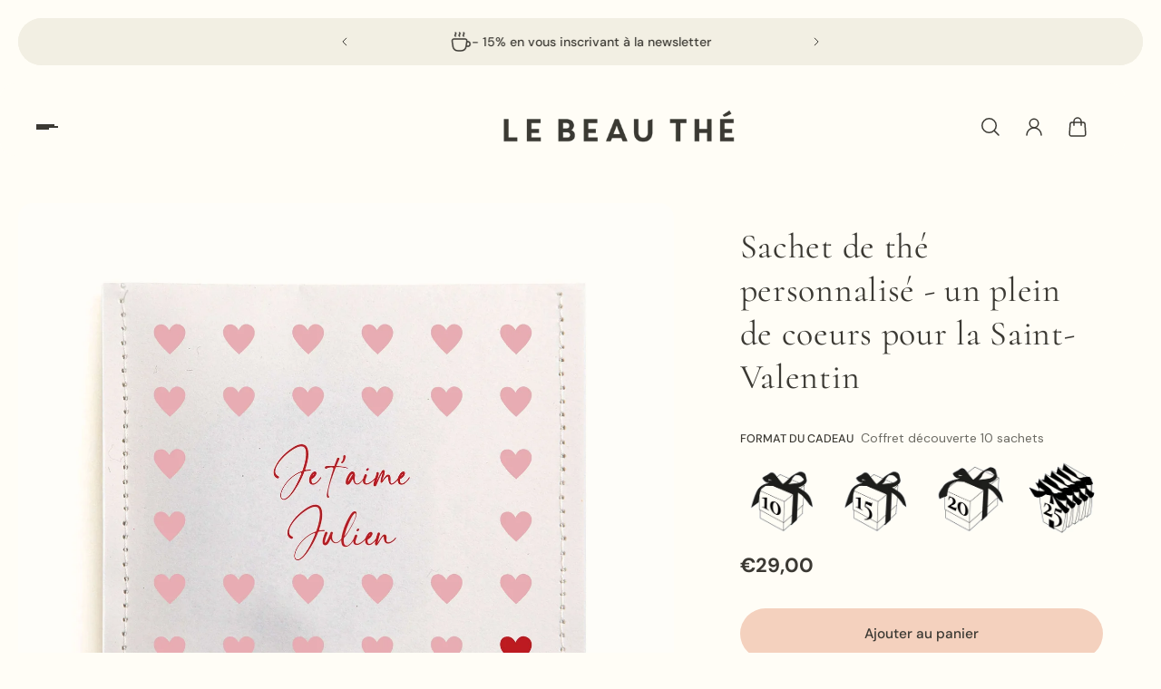

--- FILE ---
content_type: text/html; charset=utf-8
request_url: https://www.lebeauthe.com/collections/saint-valentin/products/un-plein-de-coeurs-pour-la-saint-valentin-sachet-de-the-personnalise-1
body_size: 76511
content:
<!doctype html>
<html lang='fr'>
  <head>
    <meta charset='utf-8'>
    <meta http-equiv='X-UA-Compatible' content='IE=edge'>
    <meta name='viewport' content='width=device-width,initial-scale=1'>
    <meta name='theme-color' content='primary'><meta name='description' content='Partagez votre amour avec les sachets de thé personnalisés Le Beau Thé. De quoi commencer sa journée remplie de bonheur ! Le Beau Thé, sachet de thé personnalisés.'><link rel='icon' type='image/png' href='//www.lebeauthe.com/cdn/shop/files/le_beau_the.png?crop=center&height=32&v=1614311866&width=32'><meta property='og:site_name' content='Le Beau Thé'>
<meta property='og:url' content='https://www.lebeauthe.com/products/un-plein-de-coeurs-pour-la-saint-valentin-sachet-de-the-personnalise-1'>
<meta property='og:title' content='Sachet de thé personnalisé - un plein de coeurs pour la Saint-Valentin'>
<meta property='og:type' content='product'>
<meta property='og:description' content='Partagez votre amour avec les sachets de thé personnalisés Le Beau Thé. De quoi commencer sa journée remplie de bonheur ! Le Beau Thé, sachet de thé personnalisés.'><meta
    property='og:image'
    content='http://www.lebeauthe.com/cdn/shop/files/templates_StValentin_TEMPLATE_SV_unpleindecoeurSV.jpg?crop=center&height=3125&v=1737731967&width=3125'
  >
  <meta
    property='og:image:secure_url'
    content='https://www.lebeauthe.com/cdn/shop/files/templates_StValentin_TEMPLATE_SV_unpleindecoeurSV.jpg?crop=center&height=3125&v=1737731967&width=3125'
  >
  <meta property='og:image:width' content='3125'>
  <meta property='og:image:height' content='3125'><meta property='og:price:amount' content='29,00'>
  <meta property='og:price:currency' content='EUR'><meta name='twitter:site' content='@lebeautheparis'><meta name='twitter:card' content='summary_large_image'>
<meta name='twitter:title' content='Sachet de thé personnalisé - un plein de coeurs pour la Saint-Valentin'>
<meta name='twitter:description' content='Partagez votre amour avec les sachets de thé personnalisés Le Beau Thé. De quoi commencer sa journée remplie de bonheur ! Le Beau Thé, sachet de thé personnalisés.'>

    <link rel='canonical' href='https://www.lebeauthe.com/products/un-plein-de-coeurs-pour-la-saint-valentin-sachet-de-the-personnalise-1'>
    <link rel='preconnect' href='https://cdn.shopify.com' crossorigin>
    <link rel='preconnect' href='https://fonts.shopifycdn.com' crossorigin>

    <title>
      Sachet de thé personnalisé - un plein de coeurs pour la Saint-Valentin
 &ndash; Le Beau Thé</title>

    <style data-shopify>:root{/* product card */--gsc-product-card-title-font-family:Poppins, sans-serif;--gsc-product-card-title-font-style:normal;--gsc-product-card-title-font-weight:500;--gsc-product-card-title-transform:normal;--gsc-product-card-title-letter-spacing:0px;--gsc-product-card-title-font-size:calc(1.4rem * 1.1);--gsc-product-card-title-line-height:calc(22 / 14);--gsc-product-card-price-font-size:var(--gsc-product-card-price-font-size-xs);--gsc-product-card-price-line-height:var(--gsc-product-card-price-line-height-xs);--gsc-product-card-price-font-weight:700;--gsc-product-sale-badge-background:rgba(240, 255, 46, 1.0);--gsc-product-sale-badge-color:rgba(45, 45, 45, 1.0);--gsc-product-sold-out-badge-background:255, 253, 245;--gsc-product-sold-out-badge-color:20, 20, 22;--gsc-product-custom-badge-1-background:rgba(215, 255, 190, 1.0);--gsc-product-custom-badge-1-color:rgba(59, 57, 51, 1.0);--gsc-product-custom-badge-2-background:rgba(93, 84, 163, 1.0);--gsc-product-custom-badge-2-color:rgba(255, 255, 255, 1.0);--gsc-product-custom-badge-3-background:rgba(163, 103, 84, 1.0);--gsc-product-custom-badge-3-color:rgba(255, 255, 255, 1.0);--gsc-rating-stars-color:#f49a13;/* product and product card badges */--gsc-product-highlight-price-color:rgba(75, 135, 95, 1.0);--gsc-product-sale-amount-badge-background:rgba(240, 255, 46, 1.0);--gsc-product-sale-amount-badge-color:rgba(45, 45, 45, 1.0);/* cart icon in header */--gsc-header-cart-icon-background-color:#f0ff2e;--gsc-header-cart-icon-text-color:#3b3933;/* shipping bar */--gsc-free-shipping-bar-bg:59, 57, 51;--gsc-free-shipping-bar-gradient:linear-gradient(90deg, rgba(255, 167, 35, 1), rgba(165, 255, 51, 1) 100%);--gsc-free-shipping-bar-color:59, 57, 51;/* headings */--gsc-headings-font-family:Cormorant, serif;--gsc-headings-font-style:normal;--gsc-headings-font-weight:400;--gsc-headings-text-transform:normal;--gsc-headings-letter-spacing:0.7px;--gsc-headings-word-spacing:0rem;--gsc-headings-font-scale:1.0;/* body text */--gsc-body-font-family:"DM Sans", sans-serif;--gsc-body-font-style:normal;--gsc-body-font-weight:400;--gsc-body-font-scale:1.0;--gsc-body-font-opacity:75%;/* button */--gsc-button-font-family:"DM Sans", sans-serif;--gsc-button-font-style:normal;--gsc-button-font-weight:500;--gsc-button-letter-spacing:0px;--gsc-button-font-size:calc(1.4rem * 1.1);--gsc-button-line-height:calc(22 / 14);--gsc-button-text-transform:normal;/* menu */--gsc-menu-font-family:Poppins, sans-serif;--gsc-menu-font-style:normal;--gsc-menu-font-weight:500;--gsc-menu-font-letter-spacing:0px;--gsc-menu-font-size:calc(var(--gsc-fz-11) * 1.0);--gsc-drawer-menu-font-size:calc(var(--gsc-fz-11) * 1.0);--gsc-drawer-menu-font-letter-spacing:0px;--gsc-menu-line-height:calc(24 / 16);--gsc-menu-text-transform:normal;/* icons */--gsc-blockquote-icon:url(//www.lebeauthe.com/cdn/shop/t/22/assets/blockquote-icon_small.png?v=135287403125014426651731940897);/* container */--gsc-page-width:2560px;--gsc-aside-padding-size:20px;--gsc-modals-and-header-paddings:min(20px, 20px);/* drawers and modals */--gsc-drawer-transition-duration:0.5s;--gsc-drawer-transition-timing:cubic-bezier(0.24, 0.25, 0, 1);--gsc-drawer-modal-shadow:none;--gsc-default-card-image-ratio:var(--gsc-square-image-ratio);--gsc-default-shape-fill-mode:cover;}body{--gsc-overlay-color:20, 20, 22;--gsc-overlay-opacity:20%;--gsc-overlay-blur:0.0px;}.color-default{--gsc-text-color:59, 57, 51;--gsc-background-color:255, 253, 246;--gsc-foreground-color:243, 239, 227;--gsc-border-color:239, 235, 221;--gsc-button-background-color:244, 209, 190;--gsc-button-text-color:59, 57, 51;--gsc-outline-button-background-color:231, 181, 172;--gsc-outline-button-text-color:231, 181, 172;--gsc-image-opacity-color:59, 57, 51;}body,.color-primary{--gsc-text-color:59, 57, 51;--gsc-background-color:255, 253, 246;--gsc-foreground-color:243, 239, 227;--gsc-border-color:239, 235, 221;--gsc-button-background-color:244, 209, 190;--gsc-button-text-color:59, 57, 51;--gsc-outline-button-background-color:231, 181, 172;--gsc-outline-button-text-color:231, 181, 172;--gsc-image-opacity-color:59, 57, 51;}.color-secondary{--gsc-text-color:59, 57, 51;--gsc-background-color:242, 239, 227;--gsc-foreground-color:236, 232, 218;--gsc-border-color:230, 225, 209;--gsc-button-background-color:244, 209, 190;--gsc-button-text-color:0, 0, 0;--gsc-outline-button-background-color:244, 209, 190;--gsc-outline-button-text-color:244, 209, 190;--gsc-image-opacity-color:59, 57, 51;}.color-custom-1{--gsc-text-color:255, 253, 245;--gsc-background-color:34, 34, 34;--gsc-foreground-color:45, 45, 45;--gsc-border-color:73, 73, 73;--gsc-button-background-color:240, 255, 46;--gsc-button-text-color:34, 34, 34;--gsc-outline-button-background-color:240, 255, 46;--gsc-outline-button-text-color:240, 255, 46;--gsc-image-opacity-color:34, 34, 34;}.color-custom-2{--gsc-text-color:59, 57, 51;--gsc-background-color:233, 198, 180;--gsc-foreground-color:255, 231, 19;--gsc-border-color:255, 253, 246;--gsc-button-background-color:255, 253, 246;--gsc-button-text-color:59, 57, 51;--gsc-outline-button-background-color:255, 253, 246;--gsc-outline-button-text-color:255, 253, 246;--gsc-image-opacity-color:233, 198, 180;}.color-custom-3{--gsc-text-color:243, 252, 129;--gsc-background-color:61, 70, 48;--gsc-foreground-color:37, 40, 43;--gsc-border-color:55, 62, 45;--gsc-button-background-color:255, 191, 26;--gsc-button-text-color:61, 70, 48;--gsc-outline-button-background-color:255, 191, 26;--gsc-outline-button-text-color:255, 191, 26;--gsc-image-opacity-color:44, 69, 52;}.color-white{--gsc-text-color:243, 252, 129;--gsc-background-color:37, 50, 48;--gsc-foreground-color:50, 63, 61;--gsc-border-color:57, 73, 70;--gsc-button-background-color:225, 255, 62;--gsc-button-text-color:37, 50, 48;--gsc-outline-button-background-color:225, 255, 62;--gsc-outline-button-text-color:225, 255, 62;--gsc-image-opacity-color:22, 25, 25;}.color-black{--gsc-text-color:54, 52, 46;--gsc-background-color:247, 209, 73;--gsc-foreground-color:254, 250, 232;--gsc-border-color:255, 229, 136;--gsc-button-background-color:255, 131, 41;--gsc-button-text-color:255, 255, 255;--gsc-outline-button-background-color:255, 131, 41;--gsc-outline-button-text-color:255, 131, 41;--gsc-image-opacity-color:255, 206, 30;}.color-custom-5{--gsc-text-color:255, 251, 193;--gsc-background-color:176, 65, 38;--gsc-foreground-color:255, 105, 58;--gsc-border-color:218, 90, 50;--gsc-button-background-color:238, 255, 49;--gsc-button-text-color:126, 46, 27;--gsc-outline-button-background-color:238, 255, 49;--gsc-outline-button-text-color:238, 255, 49;--gsc-image-opacity-color:65, 31, 22;}</style> 
    <link href="//www.lebeauthe.com/cdn/shop/t/22/assets/bundle.js?v=119710542418529945461733934972" as="script" rel="preload">
    <link href="//www.lebeauthe.com/cdn/shop/t/22/assets/bundle.css?v=51327106304329111571733934969" rel="stylesheet" type="text/css" media="all" />
    <link href="//www.lebeauthe.com/cdn/shop/t/22/assets/custom_3g.css?v=31166563714387388271741770807" rel="stylesheet" type="text/css" media="all" />
    <script src='//www.lebeauthe.com/cdn/shop/t/22/assets/custom_3g.js?v=333637767878954321740648224' defer='defer'></script>
    
    <link rel='preload' as='font' href='//www.lebeauthe.com/cdn/fonts/dm_sans/dmsans_n4.ec80bd4dd7e1a334c969c265873491ae56018d72.woff2' type='font/woff2' crossorigin><style data-shopify>
    @font-face {
  font-family: "DM Sans";
  font-weight: 400;
  font-style: normal;
  font-display: swap;
  src: url("//www.lebeauthe.com/cdn/fonts/dm_sans/dmsans_n4.ec80bd4dd7e1a334c969c265873491ae56018d72.woff2") format("woff2"),
       url("//www.lebeauthe.com/cdn/fonts/dm_sans/dmsans_n4.87bdd914d8a61247b911147ae68e754d695c58a6.woff") format("woff");
}


    @font-face {
  font-family: "DM Sans";
  font-weight: 300;
  font-style: normal;
  font-display: swap;
  src: url("//www.lebeauthe.com/cdn/fonts/dm_sans/dmsans_n3.d218434bb518134511e5205d90c23cfb8a1b261b.woff2") format("woff2"),
       url("//www.lebeauthe.com/cdn/fonts/dm_sans/dmsans_n3.0c324a11de656e0e3f656188ad5de9ff34f70c04.woff") format("woff");
}

    @font-face {
  font-family: "DM Sans";
  font-weight: 400;
  font-style: normal;
  font-display: swap;
  src: url("//www.lebeauthe.com/cdn/fonts/dm_sans/dmsans_n4.ec80bd4dd7e1a334c969c265873491ae56018d72.woff2") format("woff2"),
       url("//www.lebeauthe.com/cdn/fonts/dm_sans/dmsans_n4.87bdd914d8a61247b911147ae68e754d695c58a6.woff") format("woff");
}

    @font-face {
  font-family: "DM Sans";
  font-weight: 500;
  font-style: normal;
  font-display: swap;
  src: url("//www.lebeauthe.com/cdn/fonts/dm_sans/dmsans_n5.8a0f1984c77eb7186ceb87c4da2173ff65eb012e.woff2") format("woff2"),
       url("//www.lebeauthe.com/cdn/fonts/dm_sans/dmsans_n5.9ad2e755a89e15b3d6c53259daad5fc9609888e6.woff") format("woff");
}

    @font-face {
  font-family: "DM Sans";
  font-weight: 600;
  font-style: normal;
  font-display: swap;
  src: url("//www.lebeauthe.com/cdn/fonts/dm_sans/dmsans_n6.70a2453ea926d613c6a2f89af05180d14b3a7c96.woff2") format("woff2"),
       url("//www.lebeauthe.com/cdn/fonts/dm_sans/dmsans_n6.355605667bef215872257574b57fc097044f7e20.woff") format("woff");
}

    @font-face {
  font-family: "DM Sans";
  font-weight: 700;
  font-style: normal;
  font-display: swap;
  src: url("//www.lebeauthe.com/cdn/fonts/dm_sans/dmsans_n7.97e21d81502002291ea1de8aefb79170c6946ce5.woff2") format("woff2"),
       url("//www.lebeauthe.com/cdn/fonts/dm_sans/dmsans_n7.af5c214f5116410ca1d53a2090665620e78e2e1b.woff") format("woff");
}


    @font-face {
  font-family: "DM Sans";
  font-weight: 300;
  font-style: italic;
  font-display: swap;
  src: url("//www.lebeauthe.com/cdn/fonts/dm_sans/dmsans_i3.cf32206a8995abc7c8c1c761d4057a4728acd370.woff2") format("woff2"),
       url("//www.lebeauthe.com/cdn/fonts/dm_sans/dmsans_i3.b485aa24a097d5067a26fc4100ad5d538e05ee39.woff") format("woff");
}

    @font-face {
  font-family: "DM Sans";
  font-weight: 400;
  font-style: italic;
  font-display: swap;
  src: url("//www.lebeauthe.com/cdn/fonts/dm_sans/dmsans_i4.b8fe05e69ee95d5a53155c346957d8cbf5081c1a.woff2") format("woff2"),
       url("//www.lebeauthe.com/cdn/fonts/dm_sans/dmsans_i4.403fe28ee2ea63e142575c0aa47684d65f8c23a0.woff") format("woff");
}

    @font-face {
  font-family: "DM Sans";
  font-weight: 500;
  font-style: italic;
  font-display: swap;
  src: url("//www.lebeauthe.com/cdn/fonts/dm_sans/dmsans_i5.8654104650c013677e3def7db9b31bfbaa34e59a.woff2") format("woff2"),
       url("//www.lebeauthe.com/cdn/fonts/dm_sans/dmsans_i5.a0dc844d8a75a4232f255fc600ad5a295572bed9.woff") format("woff");
}

    @font-face {
  font-family: "DM Sans";
  font-weight: 600;
  font-style: italic;
  font-display: swap;
  src: url("//www.lebeauthe.com/cdn/fonts/dm_sans/dmsans_i6.b7d5b35c5f29523529e1bf4a3d0de71a44a277b6.woff2") format("woff2"),
       url("//www.lebeauthe.com/cdn/fonts/dm_sans/dmsans_i6.9b760cc5bdd17b4de2c70249ba49bd707f27a31b.woff") format("woff");
}

    @font-face {
  font-family: "DM Sans";
  font-weight: 700;
  font-style: italic;
  font-display: swap;
  src: url("//www.lebeauthe.com/cdn/fonts/dm_sans/dmsans_i7.52b57f7d7342eb7255084623d98ab83fd96e7f9b.woff2") format("woff2"),
       url("//www.lebeauthe.com/cdn/fonts/dm_sans/dmsans_i7.d5e14ef18a1d4a8ce78a4187580b4eb1759c2eda.woff") format("woff");
}

  </style>


<link rel='preload' as='font' href='//www.lebeauthe.com/cdn/fonts/cormorant/cormorant_n4.bd66e8e0031690b46374315bd1c15a17a8dcd450.woff2' type='font/woff2' crossorigin><style data-shopify>
    @font-face {
  font-family: Cormorant;
  font-weight: 400;
  font-style: normal;
  font-display: swap;
  src: url("//www.lebeauthe.com/cdn/fonts/cormorant/cormorant_n4.bd66e8e0031690b46374315bd1c15a17a8dcd450.woff2") format("woff2"),
       url("//www.lebeauthe.com/cdn/fonts/cormorant/cormorant_n4.e5604516683cb4cc166c001f2ff5f387255e3b45.woff") format("woff");
}


    @font-face {
  font-family: Cormorant;
  font-weight: 300;
  font-style: normal;
  font-display: swap;
  src: url("//www.lebeauthe.com/cdn/fonts/cormorant/cormorant_n3.0b17a542c8aa1ebff75081c7c3a854475090bf40.woff2") format("woff2"),
       url("//www.lebeauthe.com/cdn/fonts/cormorant/cormorant_n3.c357ee519b5baa7a2389366dbc1017e7bfccb716.woff") format("woff");
}

    @font-face {
  font-family: Cormorant;
  font-weight: 400;
  font-style: normal;
  font-display: swap;
  src: url("//www.lebeauthe.com/cdn/fonts/cormorant/cormorant_n4.bd66e8e0031690b46374315bd1c15a17a8dcd450.woff2") format("woff2"),
       url("//www.lebeauthe.com/cdn/fonts/cormorant/cormorant_n4.e5604516683cb4cc166c001f2ff5f387255e3b45.woff") format("woff");
}

    @font-face {
  font-family: Cormorant;
  font-weight: 500;
  font-style: normal;
  font-display: swap;
  src: url("//www.lebeauthe.com/cdn/fonts/cormorant/cormorant_n5.897f6a30ce53863d490505c0132c13f3a2107ba7.woff2") format("woff2"),
       url("//www.lebeauthe.com/cdn/fonts/cormorant/cormorant_n5.2886c5c58d0eba0663ec9f724d5eb310c99287bf.woff") format("woff");
}

    @font-face {
  font-family: Cormorant;
  font-weight: 600;
  font-style: normal;
  font-display: swap;
  src: url("//www.lebeauthe.com/cdn/fonts/cormorant/cormorant_n6.3930e9d27a43e1a6bc5a2b0efe8fe595cfa3bda5.woff2") format("woff2"),
       url("//www.lebeauthe.com/cdn/fonts/cormorant/cormorant_n6.f8314ab02a47b4a38ed5c78b31e8d1963c1cbe87.woff") format("woff");
}

    @font-face {
  font-family: Cormorant;
  font-weight: 700;
  font-style: normal;
  font-display: swap;
  src: url("//www.lebeauthe.com/cdn/fonts/cormorant/cormorant_n7.c51184f59f7d2caf4999bcef8df2fc4fc4444aec.woff2") format("woff2"),
       url("//www.lebeauthe.com/cdn/fonts/cormorant/cormorant_n7.c9ca63ec9e4d37ba28b9518c6b06672c0f43cd49.woff") format("woff");
}


    @font-face {
  font-family: Cormorant;
  font-weight: 300;
  font-style: italic;
  font-display: swap;
  src: url("//www.lebeauthe.com/cdn/fonts/cormorant/cormorant_i3.daccd1544064a8f91b945b46407eb35b026a568b.woff2") format("woff2"),
       url("//www.lebeauthe.com/cdn/fonts/cormorant/cormorant_i3.8b483976a1a48ce4720cab824f30f7347747ed2c.woff") format("woff");
}

    @font-face {
  font-family: Cormorant;
  font-weight: 400;
  font-style: italic;
  font-display: swap;
  src: url("//www.lebeauthe.com/cdn/fonts/cormorant/cormorant_i4.0b95f138bb9694e184a2ebaf079dd59cf448e2d3.woff2") format("woff2"),
       url("//www.lebeauthe.com/cdn/fonts/cormorant/cormorant_i4.75684eb0a368d69688996f5f8e72c62747e6c249.woff") format("woff");
}

    @font-face {
  font-family: Cormorant;
  font-weight: 500;
  font-style: italic;
  font-display: swap;
  src: url("//www.lebeauthe.com/cdn/fonts/cormorant/cormorant_i5.5f44803b5f0edb410d154f596e709a324a72bde3.woff2") format("woff2"),
       url("//www.lebeauthe.com/cdn/fonts/cormorant/cormorant_i5.a529d8c487f1e4d284473cc4a5502e52c8de247f.woff") format("woff");
}

    @font-face {
  font-family: Cormorant;
  font-weight: 600;
  font-style: italic;
  font-display: swap;
  src: url("//www.lebeauthe.com/cdn/fonts/cormorant/cormorant_i6.d9cec4523bc4837b1c96b94ecf1a29351fbd8199.woff2") format("woff2"),
       url("//www.lebeauthe.com/cdn/fonts/cormorant/cormorant_i6.d18564a4f17d4e508a5eefe333645fbb7817d176.woff") format("woff");
}

    @font-face {
  font-family: Cormorant;
  font-weight: 700;
  font-style: italic;
  font-display: swap;
  src: url("//www.lebeauthe.com/cdn/fonts/cormorant/cormorant_i7.fa6e55789218717259c80e332e32b03d0c0e36e1.woff2") format("woff2"),
       url("//www.lebeauthe.com/cdn/fonts/cormorant/cormorant_i7.b5766b6262212587af58cec3328f4ffbc7c29531.woff") format("woff");
}

  </style>


<link
      rel='preload'
      as='font'
      href='//www.lebeauthe.com/cdn/fonts/poppins/poppins_n5.ad5b4b72b59a00358afc706450c864c3c8323842.woff2'
      type='font/woff2'
      crossorigin
    ><style data-shopify>
    @font-face {
  font-family: Poppins;
  font-weight: 300;
  font-style: normal;
  font-display: swap;
  src: url("//www.lebeauthe.com/cdn/fonts/poppins/poppins_n3.05f58335c3209cce17da4f1f1ab324ebe2982441.woff2") format("woff2"),
       url("//www.lebeauthe.com/cdn/fonts/poppins/poppins_n3.6971368e1f131d2c8ff8e3a44a36b577fdda3ff5.woff") format("woff");
}

    @font-face {
  font-family: Poppins;
  font-weight: 400;
  font-style: normal;
  font-display: swap;
  src: url("//www.lebeauthe.com/cdn/fonts/poppins/poppins_n4.0ba78fa5af9b0e1a374041b3ceaadf0a43b41362.woff2") format("woff2"),
       url("//www.lebeauthe.com/cdn/fonts/poppins/poppins_n4.214741a72ff2596839fc9760ee7a770386cf16ca.woff") format("woff");
}

    @font-face {
  font-family: Poppins;
  font-weight: 500;
  font-style: normal;
  font-display: swap;
  src: url("//www.lebeauthe.com/cdn/fonts/poppins/poppins_n5.ad5b4b72b59a00358afc706450c864c3c8323842.woff2") format("woff2"),
       url("//www.lebeauthe.com/cdn/fonts/poppins/poppins_n5.33757fdf985af2d24b32fcd84c9a09224d4b2c39.woff") format("woff");
}

    @font-face {
  font-family: Poppins;
  font-weight: 600;
  font-style: normal;
  font-display: swap;
  src: url("//www.lebeauthe.com/cdn/fonts/poppins/poppins_n6.aa29d4918bc243723d56b59572e18228ed0786f6.woff2") format("woff2"),
       url("//www.lebeauthe.com/cdn/fonts/poppins/poppins_n6.5f815d845fe073750885d5b7e619ee00e8111208.woff") format("woff");
}

    @font-face {
  font-family: Poppins;
  font-weight: 700;
  font-style: normal;
  font-display: swap;
  src: url("//www.lebeauthe.com/cdn/fonts/poppins/poppins_n7.56758dcf284489feb014a026f3727f2f20a54626.woff2") format("woff2"),
       url("//www.lebeauthe.com/cdn/fonts/poppins/poppins_n7.f34f55d9b3d3205d2cd6f64955ff4b36f0cfd8da.woff") format("woff");
}


    @font-face {
  font-family: Poppins;
  font-weight: 300;
  font-style: italic;
  font-display: swap;
  src: url("//www.lebeauthe.com/cdn/fonts/poppins/poppins_i3.8536b4423050219f608e17f134fe9ea3b01ed890.woff2") format("woff2"),
       url("//www.lebeauthe.com/cdn/fonts/poppins/poppins_i3.0f4433ada196bcabf726ed78f8e37e0995762f7f.woff") format("woff");
}

    @font-face {
  font-family: Poppins;
  font-weight: 400;
  font-style: italic;
  font-display: swap;
  src: url("//www.lebeauthe.com/cdn/fonts/poppins/poppins_i4.846ad1e22474f856bd6b81ba4585a60799a9f5d2.woff2") format("woff2"),
       url("//www.lebeauthe.com/cdn/fonts/poppins/poppins_i4.56b43284e8b52fc64c1fd271f289a39e8477e9ec.woff") format("woff");
}

    @font-face {
  font-family: Poppins;
  font-weight: 500;
  font-style: italic;
  font-display: swap;
  src: url("//www.lebeauthe.com/cdn/fonts/poppins/poppins_i5.6acfce842c096080e34792078ef3cb7c3aad24d4.woff2") format("woff2"),
       url("//www.lebeauthe.com/cdn/fonts/poppins/poppins_i5.a49113e4fe0ad7fd7716bd237f1602cbec299b3c.woff") format("woff");
}

    @font-face {
  font-family: Poppins;
  font-weight: 600;
  font-style: italic;
  font-display: swap;
  src: url("//www.lebeauthe.com/cdn/fonts/poppins/poppins_i6.bb8044d6203f492888d626dafda3c2999253e8e9.woff2") format("woff2"),
       url("//www.lebeauthe.com/cdn/fonts/poppins/poppins_i6.e233dec1a61b1e7dead9f920159eda42280a02c3.woff") format("woff");
}

    @font-face {
  font-family: Poppins;
  font-weight: 700;
  font-style: italic;
  font-display: swap;
  src: url("//www.lebeauthe.com/cdn/fonts/poppins/poppins_i7.42fd71da11e9d101e1e6c7932199f925f9eea42d.woff2") format("woff2"),
       url("//www.lebeauthe.com/cdn/fonts/poppins/poppins_i7.ec8499dbd7616004e21155106d13837fff4cf556.woff") format("woff");
}

  </style>







    <script>window.performance && window.performance.mark && window.performance.mark('shopify.content_for_header.start');</script><meta name="google-site-verification" content="sQNn_I51FZyYfkC42aWd08XS7OFCG1Fcf_yvrFktmGU">
<meta id="shopify-digital-wallet" name="shopify-digital-wallet" content="/26393870398/digital_wallets/dialog">
<meta name="shopify-checkout-api-token" content="63a364247005a77bc01e515d658dfc37">
<meta id="in-context-paypal-metadata" data-shop-id="26393870398" data-venmo-supported="false" data-environment="production" data-locale="fr_FR" data-paypal-v4="true" data-currency="EUR">
<link rel="alternate" type="application/json+oembed" href="https://www.lebeauthe.com/products/un-plein-de-coeurs-pour-la-saint-valentin-sachet-de-the-personnalise-1.oembed">
<script async="async" src="/checkouts/internal/preloads.js?locale=fr-FR"></script>
<link rel="preconnect" href="https://shop.app" crossorigin="anonymous">
<script async="async" src="https://shop.app/checkouts/internal/preloads.js?locale=fr-FR&shop_id=26393870398" crossorigin="anonymous"></script>
<script id="shopify-features" type="application/json">{"accessToken":"63a364247005a77bc01e515d658dfc37","betas":["rich-media-storefront-analytics"],"domain":"www.lebeauthe.com","predictiveSearch":true,"shopId":26393870398,"locale":"fr"}</script>
<script>var Shopify = Shopify || {};
Shopify.shop = "le-beau-the.myshopify.com";
Shopify.locale = "fr";
Shopify.currency = {"active":"EUR","rate":"1.0"};
Shopify.country = "FR";
Shopify.theme = {"name":"Aurora","id":174741619027,"schema_name":"Aurora","schema_version":"3.4.2","theme_store_id":1770,"role":"main"};
Shopify.theme.handle = "null";
Shopify.theme.style = {"id":null,"handle":null};
Shopify.cdnHost = "www.lebeauthe.com/cdn";
Shopify.routes = Shopify.routes || {};
Shopify.routes.root = "/";</script>
<script type="module">!function(o){(o.Shopify=o.Shopify||{}).modules=!0}(window);</script>
<script>!function(o){function n(){var o=[];function n(){o.push(Array.prototype.slice.apply(arguments))}return n.q=o,n}var t=o.Shopify=o.Shopify||{};t.loadFeatures=n(),t.autoloadFeatures=n()}(window);</script>
<script>
  window.ShopifyPay = window.ShopifyPay || {};
  window.ShopifyPay.apiHost = "shop.app\/pay";
  window.ShopifyPay.redirectState = null;
</script>
<script id="shop-js-analytics" type="application/json">{"pageType":"product"}</script>
<script defer="defer" async type="module" src="//www.lebeauthe.com/cdn/shopifycloud/shop-js/modules/v2/client.init-shop-cart-sync_CfnabTz1.fr.esm.js"></script>
<script defer="defer" async type="module" src="//www.lebeauthe.com/cdn/shopifycloud/shop-js/modules/v2/chunk.common_1HJ87NEU.esm.js"></script>
<script defer="defer" async type="module" src="//www.lebeauthe.com/cdn/shopifycloud/shop-js/modules/v2/chunk.modal_BHK_cQfO.esm.js"></script>
<script type="module">
  await import("//www.lebeauthe.com/cdn/shopifycloud/shop-js/modules/v2/client.init-shop-cart-sync_CfnabTz1.fr.esm.js");
await import("//www.lebeauthe.com/cdn/shopifycloud/shop-js/modules/v2/chunk.common_1HJ87NEU.esm.js");
await import("//www.lebeauthe.com/cdn/shopifycloud/shop-js/modules/v2/chunk.modal_BHK_cQfO.esm.js");

  window.Shopify.SignInWithShop?.initShopCartSync?.({"fedCMEnabled":true,"windoidEnabled":true});

</script>
<script>
  window.Shopify = window.Shopify || {};
  if (!window.Shopify.featureAssets) window.Shopify.featureAssets = {};
  window.Shopify.featureAssets['shop-js'] = {"shop-cart-sync":["modules/v2/client.shop-cart-sync_CJ9J03TB.fr.esm.js","modules/v2/chunk.common_1HJ87NEU.esm.js","modules/v2/chunk.modal_BHK_cQfO.esm.js"],"init-fed-cm":["modules/v2/client.init-fed-cm_DrLuZvAY.fr.esm.js","modules/v2/chunk.common_1HJ87NEU.esm.js","modules/v2/chunk.modal_BHK_cQfO.esm.js"],"shop-toast-manager":["modules/v2/client.shop-toast-manager_Bou6hV8m.fr.esm.js","modules/v2/chunk.common_1HJ87NEU.esm.js","modules/v2/chunk.modal_BHK_cQfO.esm.js"],"init-shop-cart-sync":["modules/v2/client.init-shop-cart-sync_CfnabTz1.fr.esm.js","modules/v2/chunk.common_1HJ87NEU.esm.js","modules/v2/chunk.modal_BHK_cQfO.esm.js"],"shop-button":["modules/v2/client.shop-button_B0rdi3gj.fr.esm.js","modules/v2/chunk.common_1HJ87NEU.esm.js","modules/v2/chunk.modal_BHK_cQfO.esm.js"],"init-windoid":["modules/v2/client.init-windoid_DoIbpnLP.fr.esm.js","modules/v2/chunk.common_1HJ87NEU.esm.js","modules/v2/chunk.modal_BHK_cQfO.esm.js"],"shop-cash-offers":["modules/v2/client.shop-cash-offers_PjPz4eBO.fr.esm.js","modules/v2/chunk.common_1HJ87NEU.esm.js","modules/v2/chunk.modal_BHK_cQfO.esm.js"],"pay-button":["modules/v2/client.pay-button_BNubdV5Y.fr.esm.js","modules/v2/chunk.common_1HJ87NEU.esm.js","modules/v2/chunk.modal_BHK_cQfO.esm.js"],"init-customer-accounts":["modules/v2/client.init-customer-accounts_DjJKqY88.fr.esm.js","modules/v2/client.shop-login-button_CU7S3YVC.fr.esm.js","modules/v2/chunk.common_1HJ87NEU.esm.js","modules/v2/chunk.modal_BHK_cQfO.esm.js"],"avatar":["modules/v2/client.avatar_BTnouDA3.fr.esm.js"],"checkout-modal":["modules/v2/client.checkout-modal_DHIFh2jD.fr.esm.js","modules/v2/chunk.common_1HJ87NEU.esm.js","modules/v2/chunk.modal_BHK_cQfO.esm.js"],"init-shop-for-new-customer-accounts":["modules/v2/client.init-shop-for-new-customer-accounts_CChb7f5q.fr.esm.js","modules/v2/client.shop-login-button_CU7S3YVC.fr.esm.js","modules/v2/chunk.common_1HJ87NEU.esm.js","modules/v2/chunk.modal_BHK_cQfO.esm.js"],"init-customer-accounts-sign-up":["modules/v2/client.init-customer-accounts-sign-up_B2jRZs6O.fr.esm.js","modules/v2/client.shop-login-button_CU7S3YVC.fr.esm.js","modules/v2/chunk.common_1HJ87NEU.esm.js","modules/v2/chunk.modal_BHK_cQfO.esm.js"],"init-shop-email-lookup-coordinator":["modules/v2/client.init-shop-email-lookup-coordinator_DuS0AyCe.fr.esm.js","modules/v2/chunk.common_1HJ87NEU.esm.js","modules/v2/chunk.modal_BHK_cQfO.esm.js"],"shop-follow-button":["modules/v2/client.shop-follow-button_CCmvXPjD.fr.esm.js","modules/v2/chunk.common_1HJ87NEU.esm.js","modules/v2/chunk.modal_BHK_cQfO.esm.js"],"shop-login-button":["modules/v2/client.shop-login-button_CU7S3YVC.fr.esm.js","modules/v2/chunk.common_1HJ87NEU.esm.js","modules/v2/chunk.modal_BHK_cQfO.esm.js"],"shop-login":["modules/v2/client.shop-login_Dp4teCL2.fr.esm.js","modules/v2/chunk.common_1HJ87NEU.esm.js","modules/v2/chunk.modal_BHK_cQfO.esm.js"],"lead-capture":["modules/v2/client.lead-capture_dUd1iojI.fr.esm.js","modules/v2/chunk.common_1HJ87NEU.esm.js","modules/v2/chunk.modal_BHK_cQfO.esm.js"],"payment-terms":["modules/v2/client.payment-terms_Cl0kKGvx.fr.esm.js","modules/v2/chunk.common_1HJ87NEU.esm.js","modules/v2/chunk.modal_BHK_cQfO.esm.js"]};
</script>
<script>(function() {
  var isLoaded = false;
  function asyncLoad() {
    if (isLoaded) return;
    isLoaded = true;
    var urls = ["https:\/\/formbuilder.hulkapps.com\/skeletopapp.js?shop=le-beau-the.myshopify.com","https:\/\/ecommplugins-scripts.trustpilot.com\/v2.1\/js\/header.min.js?settings=eyJrZXkiOiJoMFpQbzN3REZ0RENPMGhMIiwicyI6InNrdSJ9\u0026v=2.5\u0026shop=le-beau-the.myshopify.com","https:\/\/ecommplugins-trustboxsettings.trustpilot.com\/le-beau-the.myshopify.com.js?settings=1717486980525\u0026shop=le-beau-the.myshopify.com","https:\/\/widget.trustpilot.com\/bootstrap\/v5\/tp.widget.sync.bootstrap.min.js?shop=le-beau-the.myshopify.com","https:\/\/portal.zakeke.com\/Scripts\/integration\/shopify\/product.js?shop=le-beau-the.myshopify.com","https:\/\/static.klaviyo.com\/onsite\/js\/S9dzuv\/klaviyo.js?company_id=S9dzuv\u0026shop=le-beau-the.myshopify.com"];
    for (var i = 0; i < urls.length; i++) {
      var s = document.createElement('script');
      s.type = 'text/javascript';
      s.async = true;
      s.src = urls[i];
      var x = document.getElementsByTagName('script')[0];
      x.parentNode.insertBefore(s, x);
    }
  };
  if(window.attachEvent) {
    window.attachEvent('onload', asyncLoad);
  } else {
    window.addEventListener('load', asyncLoad, false);
  }
})();</script>
<script id="__st">var __st={"a":26393870398,"offset":3600,"reqid":"9e2a49ac-717c-4dcb-b350-aec0c962cd74-1769607318","pageurl":"www.lebeauthe.com\/collections\/saint-valentin\/products\/un-plein-de-coeurs-pour-la-saint-valentin-sachet-de-the-personnalise-1","u":"5da41c7fe40f","p":"product","rtyp":"product","rid":6828097470526};</script>
<script>window.ShopifyPaypalV4VisibilityTracking = true;</script>
<script id="captcha-bootstrap">!function(){'use strict';const t='contact',e='account',n='new_comment',o=[[t,t],['blogs',n],['comments',n],[t,'customer']],c=[[e,'customer_login'],[e,'guest_login'],[e,'recover_customer_password'],[e,'create_customer']],r=t=>t.map((([t,e])=>`form[action*='/${t}']:not([data-nocaptcha='true']) input[name='form_type'][value='${e}']`)).join(','),a=t=>()=>t?[...document.querySelectorAll(t)].map((t=>t.form)):[];function s(){const t=[...o],e=r(t);return a(e)}const i='password',u='form_key',d=['recaptcha-v3-token','g-recaptcha-response','h-captcha-response',i],f=()=>{try{return window.sessionStorage}catch{return}},m='__shopify_v',_=t=>t.elements[u];function p(t,e,n=!1){try{const o=window.sessionStorage,c=JSON.parse(o.getItem(e)),{data:r}=function(t){const{data:e,action:n}=t;return t[m]||n?{data:e,action:n}:{data:t,action:n}}(c);for(const[e,n]of Object.entries(r))t.elements[e]&&(t.elements[e].value=n);n&&o.removeItem(e)}catch(o){console.error('form repopulation failed',{error:o})}}const l='form_type',E='cptcha';function T(t){t.dataset[E]=!0}const w=window,h=w.document,L='Shopify',v='ce_forms',y='captcha';let A=!1;((t,e)=>{const n=(g='f06e6c50-85a8-45c8-87d0-21a2b65856fe',I='https://cdn.shopify.com/shopifycloud/storefront-forms-hcaptcha/ce_storefront_forms_captcha_hcaptcha.v1.5.2.iife.js',D={infoText:'Protégé par hCaptcha',privacyText:'Confidentialité',termsText:'Conditions'},(t,e,n)=>{const o=w[L][v],c=o.bindForm;if(c)return c(t,g,e,D).then(n);var r;o.q.push([[t,g,e,D],n]),r=I,A||(h.body.append(Object.assign(h.createElement('script'),{id:'captcha-provider',async:!0,src:r})),A=!0)});var g,I,D;w[L]=w[L]||{},w[L][v]=w[L][v]||{},w[L][v].q=[],w[L][y]=w[L][y]||{},w[L][y].protect=function(t,e){n(t,void 0,e),T(t)},Object.freeze(w[L][y]),function(t,e,n,w,h,L){const[v,y,A,g]=function(t,e,n){const i=e?o:[],u=t?c:[],d=[...i,...u],f=r(d),m=r(i),_=r(d.filter((([t,e])=>n.includes(e))));return[a(f),a(m),a(_),s()]}(w,h,L),I=t=>{const e=t.target;return e instanceof HTMLFormElement?e:e&&e.form},D=t=>v().includes(t);t.addEventListener('submit',(t=>{const e=I(t);if(!e)return;const n=D(e)&&!e.dataset.hcaptchaBound&&!e.dataset.recaptchaBound,o=_(e),c=g().includes(e)&&(!o||!o.value);(n||c)&&t.preventDefault(),c&&!n&&(function(t){try{if(!f())return;!function(t){const e=f();if(!e)return;const n=_(t);if(!n)return;const o=n.value;o&&e.removeItem(o)}(t);const e=Array.from(Array(32),(()=>Math.random().toString(36)[2])).join('');!function(t,e){_(t)||t.append(Object.assign(document.createElement('input'),{type:'hidden',name:u})),t.elements[u].value=e}(t,e),function(t,e){const n=f();if(!n)return;const o=[...t.querySelectorAll(`input[type='${i}']`)].map((({name:t})=>t)),c=[...d,...o],r={};for(const[a,s]of new FormData(t).entries())c.includes(a)||(r[a]=s);n.setItem(e,JSON.stringify({[m]:1,action:t.action,data:r}))}(t,e)}catch(e){console.error('failed to persist form',e)}}(e),e.submit())}));const S=(t,e)=>{t&&!t.dataset[E]&&(n(t,e.some((e=>e===t))),T(t))};for(const o of['focusin','change'])t.addEventListener(o,(t=>{const e=I(t);D(e)&&S(e,y())}));const B=e.get('form_key'),M=e.get(l),P=B&&M;t.addEventListener('DOMContentLoaded',(()=>{const t=y();if(P)for(const e of t)e.elements[l].value===M&&p(e,B);[...new Set([...A(),...v().filter((t=>'true'===t.dataset.shopifyCaptcha))])].forEach((e=>S(e,t)))}))}(h,new URLSearchParams(w.location.search),n,t,e,['guest_login'])})(!0,!0)}();</script>
<script integrity="sha256-4kQ18oKyAcykRKYeNunJcIwy7WH5gtpwJnB7kiuLZ1E=" data-source-attribution="shopify.loadfeatures" defer="defer" src="//www.lebeauthe.com/cdn/shopifycloud/storefront/assets/storefront/load_feature-a0a9edcb.js" crossorigin="anonymous"></script>
<script crossorigin="anonymous" defer="defer" src="//www.lebeauthe.com/cdn/shopifycloud/storefront/assets/shopify_pay/storefront-65b4c6d7.js?v=20250812"></script>
<script data-source-attribution="shopify.dynamic_checkout.dynamic.init">var Shopify=Shopify||{};Shopify.PaymentButton=Shopify.PaymentButton||{isStorefrontPortableWallets:!0,init:function(){window.Shopify.PaymentButton.init=function(){};var t=document.createElement("script");t.src="https://www.lebeauthe.com/cdn/shopifycloud/portable-wallets/latest/portable-wallets.fr.js",t.type="module",document.head.appendChild(t)}};
</script>
<script data-source-attribution="shopify.dynamic_checkout.buyer_consent">
  function portableWalletsHideBuyerConsent(e){var t=document.getElementById("shopify-buyer-consent"),n=document.getElementById("shopify-subscription-policy-button");t&&n&&(t.classList.add("hidden"),t.setAttribute("aria-hidden","true"),n.removeEventListener("click",e))}function portableWalletsShowBuyerConsent(e){var t=document.getElementById("shopify-buyer-consent"),n=document.getElementById("shopify-subscription-policy-button");t&&n&&(t.classList.remove("hidden"),t.removeAttribute("aria-hidden"),n.addEventListener("click",e))}window.Shopify?.PaymentButton&&(window.Shopify.PaymentButton.hideBuyerConsent=portableWalletsHideBuyerConsent,window.Shopify.PaymentButton.showBuyerConsent=portableWalletsShowBuyerConsent);
</script>
<script data-source-attribution="shopify.dynamic_checkout.cart.bootstrap">document.addEventListener("DOMContentLoaded",(function(){function t(){return document.querySelector("shopify-accelerated-checkout-cart, shopify-accelerated-checkout")}if(t())Shopify.PaymentButton.init();else{new MutationObserver((function(e,n){t()&&(Shopify.PaymentButton.init(),n.disconnect())})).observe(document.body,{childList:!0,subtree:!0})}}));
</script>
<script id='scb4127' type='text/javascript' async='' src='https://www.lebeauthe.com/cdn/shopifycloud/privacy-banner/storefront-banner.js'></script><link id="shopify-accelerated-checkout-styles" rel="stylesheet" media="screen" href="https://www.lebeauthe.com/cdn/shopifycloud/portable-wallets/latest/accelerated-checkout-backwards-compat.css" crossorigin="anonymous">
<style id="shopify-accelerated-checkout-cart">
        #shopify-buyer-consent {
  margin-top: 1em;
  display: inline-block;
  width: 100%;
}

#shopify-buyer-consent.hidden {
  display: none;
}

#shopify-subscription-policy-button {
  background: none;
  border: none;
  padding: 0;
  text-decoration: underline;
  font-size: inherit;
  cursor: pointer;
}

#shopify-subscription-policy-button::before {
  box-shadow: none;
}

      </style>

<script>window.performance && window.performance.mark && window.performance.mark('shopify.content_for_header.end');</script>
  <!-- BEGIN app block: shopify://apps/zepto-product-personalizer/blocks/product_personalizer_main/7411210d-7b32-4c09-9455-e129e3be4729 --><!-- BEGIN app snippet: product-personalizer -->



  
 
 


<style>.pplr_add_to_cart{display:none !important;}</style><div id="pplr-6828097470526" data-id="6828097470526" class="product-personalizer" data-handle="un-plein-de-coeurs-pour-la-saint-valentin-sachet-de-the-personnalise-1"></div>
  
<script type='text/javascript'>
  window.pplr_variant_product = [];
  
  
  
  
  window.pplr_inv_product = [];
   
  if (typeof product_personalizer == 'undefined') {
  var product_personalizer = {"cstmfy_req":"1"};
  }
  if (typeof pplr_product == 'undefined') {
    var pplr_product = {"id":6828097470526,"title":"Sachet de thé personnalisé - un plein de coeurs pour la Saint-Valentin | Le Beau Thé","handle":"un-plein-de-coeurs-pour-la-saint-valentin-sachet-de-the-personnalise-1","description":"\u003cp\u003e\u003cstrong\u003e\"Des jeunes cœurs c'est le suprême bien :\u003c\/strong\u003e\u003cbr\u003e\u003cstrong\u003eAimez, aimez ; tout le reste n'est rien.\"\u003c\/strong\u003e\u003c\/p\u003e\n\u003cp\u003eÀ l'instar de Jean de La Fontaine, partagez votre amour en glissant de jolies pensées sur des sachets de thé personnalisés. Une manière originale pour infuser des mots d'amour et démarrer la journée le cœur rempli de bonheur.\u003c\/p\u003e\n\u003cp class=\"p1\"\u003e\u003cb\u003eA. Choix des recettes :\u003c\/b\u003e\u003c\/p\u003e\n\u003cp class=\"p1\"\u003e\u003cspan class=\"s1\"\u003e\u003cb\u003ea. Thé\u003c\/b\u003e\u003c\/span\u003e\u003c\/p\u003e\n\u003cp class=\"p1\"\u003e1.  Thé noir et vert aux agrumes (Coup de fouet) : Thé noir, citronnelle, écorce de citron, thé vert, acerola, guarana\u003c\/p\u003e\n\u003cp class=\"p1\"\u003e2.  Thé vert au jasmin (Amour secret) : Thé vert, thé vert jasmin, fleurs de sureaux, pétales de rose, thé blanc, pêche, vanille\u003c\/p\u003e\n\u003cp class=\"p1\"\u003e3.  Thé vert aux fruits rouges (Mardi mélancolie) : Thé vert, baie de goji, canneberge\u003c\/p\u003e\n\u003cp class=\"p1\"\u003e4.  Thé vert Sencha : thé vert\u003c\/p\u003e\n\u003cp class=\"p1\"\u003e5.  Thé vert à la menthe : Thé vert, feuilles de menthe poivrée\u003c\/p\u003e\n\u003cp class=\"p1\"\u003e6.  Thé blanc à la pêche : thé blanc, arôme naturel de pêche\u003c\/p\u003e\n\u003cp class=\"p1\"\u003e7.  Earl Grey : Thé noir, bleuet, arôme naturel de bergamote et de mandarine\u003c\/p\u003e\n\u003cp class=\"p1\"\u003e8.  English Breakfast : thé noir\u003c\/p\u003e\n\u003cp class=\"p2\"\u003e\u003cbr\u003e\u003c\/p\u003e\n\u003cp class=\"p1\"\u003e\u003cb\u003eb. Infusion :\u003c\/b\u003e\u003c\/p\u003e\n\u003cp class=\"p1\"\u003e9.  Rooibos au cacao (Coup de foudre) : Rooibos naturel, Honeybush, fève de cacao concassée, gingembre, extrait de cacao, racine de maca, canneberge, groseille\u003c\/p\u003e\n\u003cp class=\"p1\"\u003e10. Rooibos aux agrumes et aux épices (Rovaniemi) : Rooibos, pomme, bâtons de cannelle, écorces d'orange, arôme naturel d'orange et de cannelle, cardamome moulue, clou de girofle, pétales de rose\u003c\/p\u003e\n\u003cp class=\"p1\"\u003e11. Rooibos exotique (Amour fou) : Rooibos, datte, raisin, gingembre, mangue, figue, menthe poivrée, papaye, vanille\u003c\/p\u003e\n\u003cp class=\"p1\"\u003e12. Rooibos Piña Colada (Amour solaire) : Rooibos, Honeybush, noix de coco, mangue, papaye, ananas, fleurs de souci\u003c\/p\u003e\n\u003cp class=\"p1\"\u003e13. Ortie et menthe poivrée (Gueule de bois) : Feuilles d'ortie, gingembre, menthe poivrée, menthe verte, spiruline\u003c\/p\u003e\n\u003cp class=\"p1\"\u003e14. Hibiscus et verveine (Sur-bonne) : Hibiscus, citronnelle, verveine, griotte\u003c\/p\u003e\n\u003cp class=\"p1\"\u003e15. Camomille : fleurs de camomille\u003c\/p\u003e\n\u003cp class=\"p2\"\u003e\u003cbr\u003e\u003c\/p\u003e\n\u003cp class=\"p1\"\u003e\u003cb\u003eB. Dimension du produit : \u003c\/b\u003e\u003c\/p\u003e\n\u003cp class=\"p1\"\u003eTaille du sachet : 8,3 cm x 8,3 cm \/ 2g\u003c\/p\u003e\n\u003cp class=\"p1\"\u003eCoffret de 10 sachets personnalisés : 9 cm x 9 cm x 9 cm \/ 90g\u003c\/p\u003e\n\u003cp class=\"p1\"\u003eCoffret de 15 sachets personnalisés : 9 cm x 9 cm x 9 cm \/ 100g\u003c\/p\u003e\n\u003cp class=\"p1\"\u003eCoffret de 20 sachets personnalisés : 14 cm x 9 cm x 8,8 cm \/ 110g\u003c\/p\u003e\n\u003cp class=\"p1\"\u003ePochette de 5 sachets personnalisés : 13,5 cm x 6 cm x 17 cm \/ 40g (vendues par lot de 5 pochettes)\u003c\/p\u003e","published_at":"2022-01-17T15:55:00+01:00","created_at":"2022-01-17T15:51:41+01:00","vendor":"Le beau thé","type":"","tags":["SACHETS DE THÉ PERSONNALISÉS","Saint-Valentin"],"price":2900,"price_min":2900,"price_max":6000,"available":true,"price_varies":true,"compare_at_price":null,"compare_at_price_min":0,"compare_at_price_max":0,"compare_at_price_varies":false,"variants":[{"id":39678611423294,"title":"Coffret découverte 10 sachets","option1":"Coffret découverte 10 sachets","option2":null,"option3":null,"sku":"LBTUN5680S","requires_shipping":true,"taxable":true,"featured_image":null,"available":true,"name":"Sachet de thé personnalisé - un plein de coeurs pour la Saint-Valentin | Le Beau Thé - Coffret découverte 10 sachets","public_title":"Coffret découverte 10 sachets","options":["Coffret découverte 10 sachets"],"price":2900,"weight":75,"compare_at_price":null,"inventory_management":"shopify","barcode":"","requires_selling_plan":false,"selling_plan_allocations":[]},{"id":39678611619902,"title":"Coffret cadeau 15 sachets","option1":"Coffret cadeau 15 sachets","option2":null,"option3":null,"sku":"LBTUN5686S","requires_shipping":true,"taxable":true,"featured_image":null,"available":true,"name":"Sachet de thé personnalisé - un plein de coeurs pour la Saint-Valentin | Le Beau Thé - Coffret cadeau 15 sachets","public_title":"Coffret cadeau 15 sachets","options":["Coffret cadeau 15 sachets"],"price":3400,"weight":95,"compare_at_price":null,"inventory_management":"shopify","barcode":"","requires_selling_plan":false,"selling_plan_allocations":[]},{"id":39678611816510,"title":"Coffret luxe 20 sachets","option1":"Coffret luxe 20 sachets","option2":null,"option3":null,"sku":"LBTUN5692S","requires_shipping":true,"taxable":true,"featured_image":null,"available":true,"name":"Sachet de thé personnalisé - un plein de coeurs pour la Saint-Valentin | Le Beau Thé - Coffret luxe 20 sachets","public_title":"Coffret luxe 20 sachets","options":["Coffret luxe 20 sachets"],"price":3900,"weight":115,"compare_at_price":null,"inventory_management":"shopify","barcode":"","requires_selling_plan":false,"selling_plan_allocations":[]},{"id":39678612013118,"title":"Pack 5 pochettes surprises (25 sachets)","option1":"Pack 5 pochettes surprises (25 sachets)","option2":null,"option3":null,"sku":"LBTUN5698S","requires_shipping":true,"taxable":true,"featured_image":null,"available":true,"name":"Sachet de thé personnalisé - un plein de coeurs pour la Saint-Valentin | Le Beau Thé - Pack 5 pochettes surprises (25 sachets)","public_title":"Pack 5 pochettes surprises (25 sachets)","options":["Pack 5 pochettes surprises (25 sachets)"],"price":6000,"weight":200,"compare_at_price":null,"inventory_management":"shopify","barcode":"","requires_selling_plan":false,"selling_plan_allocations":[]}],"images":["\/\/www.lebeauthe.com\/cdn\/shop\/files\/templates_StValentin_TEMPLATE_SV_unpleindecoeurSV.jpg?v=1737731967"],"featured_image":"\/\/www.lebeauthe.com\/cdn\/shop\/files\/templates_StValentin_TEMPLATE_SV_unpleindecoeurSV.jpg?v=1737731967","options":["Format du cadeau"],"media":[{"alt":null,"id":52435624427859,"position":1,"preview_image":{"aspect_ratio":1.0,"height":3125,"width":3125,"src":"\/\/www.lebeauthe.com\/cdn\/shop\/files\/templates_StValentin_TEMPLATE_SV_unpleindecoeurSV.jpg?v=1737731967"},"aspect_ratio":1.0,"height":3125,"media_type":"image","src":"\/\/www.lebeauthe.com\/cdn\/shop\/files\/templates_StValentin_TEMPLATE_SV_unpleindecoeurSV.jpg?v=1737731967","width":3125}],"requires_selling_plan":false,"selling_plan_groups":[],"content":"\u003cp\u003e\u003cstrong\u003e\"Des jeunes cœurs c'est le suprême bien :\u003c\/strong\u003e\u003cbr\u003e\u003cstrong\u003eAimez, aimez ; tout le reste n'est rien.\"\u003c\/strong\u003e\u003c\/p\u003e\n\u003cp\u003eÀ l'instar de Jean de La Fontaine, partagez votre amour en glissant de jolies pensées sur des sachets de thé personnalisés. Une manière originale pour infuser des mots d'amour et démarrer la journée le cœur rempli de bonheur.\u003c\/p\u003e\n\u003cp class=\"p1\"\u003e\u003cb\u003eA. Choix des recettes :\u003c\/b\u003e\u003c\/p\u003e\n\u003cp class=\"p1\"\u003e\u003cspan class=\"s1\"\u003e\u003cb\u003ea. Thé\u003c\/b\u003e\u003c\/span\u003e\u003c\/p\u003e\n\u003cp class=\"p1\"\u003e1.  Thé noir et vert aux agrumes (Coup de fouet) : Thé noir, citronnelle, écorce de citron, thé vert, acerola, guarana\u003c\/p\u003e\n\u003cp class=\"p1\"\u003e2.  Thé vert au jasmin (Amour secret) : Thé vert, thé vert jasmin, fleurs de sureaux, pétales de rose, thé blanc, pêche, vanille\u003c\/p\u003e\n\u003cp class=\"p1\"\u003e3.  Thé vert aux fruits rouges (Mardi mélancolie) : Thé vert, baie de goji, canneberge\u003c\/p\u003e\n\u003cp class=\"p1\"\u003e4.  Thé vert Sencha : thé vert\u003c\/p\u003e\n\u003cp class=\"p1\"\u003e5.  Thé vert à la menthe : Thé vert, feuilles de menthe poivrée\u003c\/p\u003e\n\u003cp class=\"p1\"\u003e6.  Thé blanc à la pêche : thé blanc, arôme naturel de pêche\u003c\/p\u003e\n\u003cp class=\"p1\"\u003e7.  Earl Grey : Thé noir, bleuet, arôme naturel de bergamote et de mandarine\u003c\/p\u003e\n\u003cp class=\"p1\"\u003e8.  English Breakfast : thé noir\u003c\/p\u003e\n\u003cp class=\"p2\"\u003e\u003cbr\u003e\u003c\/p\u003e\n\u003cp class=\"p1\"\u003e\u003cb\u003eb. Infusion :\u003c\/b\u003e\u003c\/p\u003e\n\u003cp class=\"p1\"\u003e9.  Rooibos au cacao (Coup de foudre) : Rooibos naturel, Honeybush, fève de cacao concassée, gingembre, extrait de cacao, racine de maca, canneberge, groseille\u003c\/p\u003e\n\u003cp class=\"p1\"\u003e10. Rooibos aux agrumes et aux épices (Rovaniemi) : Rooibos, pomme, bâtons de cannelle, écorces d'orange, arôme naturel d'orange et de cannelle, cardamome moulue, clou de girofle, pétales de rose\u003c\/p\u003e\n\u003cp class=\"p1\"\u003e11. Rooibos exotique (Amour fou) : Rooibos, datte, raisin, gingembre, mangue, figue, menthe poivrée, papaye, vanille\u003c\/p\u003e\n\u003cp class=\"p1\"\u003e12. Rooibos Piña Colada (Amour solaire) : Rooibos, Honeybush, noix de coco, mangue, papaye, ananas, fleurs de souci\u003c\/p\u003e\n\u003cp class=\"p1\"\u003e13. Ortie et menthe poivrée (Gueule de bois) : Feuilles d'ortie, gingembre, menthe poivrée, menthe verte, spiruline\u003c\/p\u003e\n\u003cp class=\"p1\"\u003e14. Hibiscus et verveine (Sur-bonne) : Hibiscus, citronnelle, verveine, griotte\u003c\/p\u003e\n\u003cp class=\"p1\"\u003e15. Camomille : fleurs de camomille\u003c\/p\u003e\n\u003cp class=\"p2\"\u003e\u003cbr\u003e\u003c\/p\u003e\n\u003cp class=\"p1\"\u003e\u003cb\u003eB. Dimension du produit : \u003c\/b\u003e\u003c\/p\u003e\n\u003cp class=\"p1\"\u003eTaille du sachet : 8,3 cm x 8,3 cm \/ 2g\u003c\/p\u003e\n\u003cp class=\"p1\"\u003eCoffret de 10 sachets personnalisés : 9 cm x 9 cm x 9 cm \/ 90g\u003c\/p\u003e\n\u003cp class=\"p1\"\u003eCoffret de 15 sachets personnalisés : 9 cm x 9 cm x 9 cm \/ 100g\u003c\/p\u003e\n\u003cp class=\"p1\"\u003eCoffret de 20 sachets personnalisés : 14 cm x 9 cm x 8,8 cm \/ 110g\u003c\/p\u003e\n\u003cp class=\"p1\"\u003ePochette de 5 sachets personnalisés : 13,5 cm x 6 cm x 17 cm \/ 40g (vendues par lot de 5 pochettes)\u003c\/p\u003e"};
  }
  if (typeof pplr_shop_currency == 'undefined') {
  var pplr_shop_currency = "EUR";
  }
  if (typeof pplr_enabled_currencies_size == 'undefined') {
    var pplr_enabled_currencies_size = 1;
  }
  if (typeof pplr_money_formate == 'undefined') {
  var pplr_money_formate = "\u003cspan class=dualPrice\u003e€{{amount_with_comma_separator}}\u003c\/span\u003e";
  }
  if (typeof pplr_script_loaded == "undefined") {
    var pplr_script_loaded = true;
    var loadScript_p = function(url, callback) {
    var script = document.createElement("script")
    script.type = "text/javascript";
    script.setAttribute("defer", "defer");
    if (script.readyState) {
      script.onreadystatechange = function() {
        if (script.readyState == "loaded" ||
            script.readyState == "complete") {
          script.onreadystatechange = null;
          callback();
        }
      };
    } else {
      script.onload = function() {
        callback();
      };
    }
    script.src = url;
    document.getElementsByTagName("head")[0].appendChild(script);
  };
  if(product_personalizer['cstmfy_req']>0){
      loadScript_p('//cdn-zeptoapps.com/product-personalizer/canvas-script.php?shop=le-beau-the.myshopify.com&prid=6828097470526&kkr=tomato', function() {})
    }
  }
</script>

<!-- END app snippet -->
<!-- BEGIN app snippet: zepto_common --><script>
var pplr_cart = {"note":null,"attributes":{},"original_total_price":0,"total_price":0,"total_discount":0,"total_weight":0.0,"item_count":0,"items":[],"requires_shipping":false,"currency":"EUR","items_subtotal_price":0,"cart_level_discount_applications":[],"checkout_charge_amount":0};
var pplr_shop_currency = "EUR";
var pplr_enabled_currencies_size = 1;
var pplr_money_formate = "\u003cspan class=dualPrice\u003e€{{amount_with_comma_separator}}\u003c\/span\u003e";
var pplr_manual_theme_selector=["CartCount span","tr:has([name*=updates])","tr img:first",".line-item__title, .meta span",".pplr_item_price",".pplr_item_line_price",".pplr_item_remove",".pplr_item_update",".pplr_subtotal_price","form[action*=cart] [name=checkout]","Cliquez ici pour visualiser un aperçu de votre personnalisation"];
</script>
<script defer src="//cdn-zeptoapps.com/product-personalizer/pplr_common.js?v=28" ></script><!-- END app snippet -->

<!-- END app block --><!-- BEGIN app block: shopify://apps/hulk-form-builder/blocks/app-embed/b6b8dd14-356b-4725-a4ed-77232212b3c3 --><!-- BEGIN app snippet: hulkapps-formbuilder-theme-ext --><script type="text/javascript">
  
  if (typeof window.formbuilder_customer != "object") {
        window.formbuilder_customer = {}
  }

  window.hulkFormBuilder = {
    form_data: {"form_clI6oQhfDeZFsOm_HbVkwg":{"uuid":"clI6oQhfDeZFsOm_HbVkwg","form_name":"Contactez nous ! Nous répondons très rapidement 🚀","form_data":{"div_back_gradient_1":"#fff","div_back_gradient_2":"#fff","back_color":"#fff","form_title":"\u003ch3\u003eContactez nous !\u0026nbsp;\u003c\/h3\u003e\n","form_submit":"Envoyer ","after_submit":"hideAndmessage","after_submit_msg":"\u003cp\u003eBonjour !\u0026nbsp;\u003c\/p\u003e\n\n\u003cp\u003eMerci de nous avoir contact\u0026eacute;, nous vous r\u0026eacute;pondons au plus vite ! 🚀\u003c\/p\u003e\n\n\u003cp\u003eL\u0026#39;\u0026eacute;quipe Le Beau Th\u0026eacute;\u003c\/p\u003e\n","captcha_enable":"no","label_style":"blockLabels","input_border_radius":"2","back_type":"transparent","input_back_color":"#fff","input_back_color_hover":"#fff","back_shadow":"none","label_font_clr":"#333333","input_font_clr":"#333333","button_align":"fullBtn","button_clr":"#fff","button_back_clr":"#333333","button_border_radius":"2","form_width":"600px","form_border_size":"2","form_border_clr":"#c7c7c7","form_border_radius":"1","label_font_size":"14","input_font_size":"12","button_font_size":"16","form_padding":"35","input_border_color":"#ccc","input_border_color_hover":"#ccc","btn_border_clr":"#333333","btn_border_size":"1","form_name":"Contactez nous ! Nous répondons très rapidement 🚀","":"communication@lebeauthe.com","form_access_message":"\u003cp\u003ePlease login to access the form\u003cbr\u003eDo not have an account? Create account\u003c\/p\u003e","form_description":"\u003cp\u003eNous r\u0026eacute;pondons tr\u0026egrave;s rapidement 🚀\u003c\/p\u003e\n","formElements":[{"type":"text","position":0,"label":"Nom de l'établissement ","customClass":"","halfwidth":"yes","Conditions":{},"required":"yes","page_number":1},{"type":"text","position":1,"label":"Service ","halfwidth":"yes","Conditions":{},"page_number":1},{"Conditions":{},"type":"text","position":2,"label":"Nom et Prénom","page_number":1},{"type":"email","position":3,"label":"Email","required":"yes","email_confirm":"yes","Conditions":{},"page_number":1},{"type":"select","position":4,"label":"Sujet","values":"Je veux acheter des sachets de thé et cafés personnalisés\nJe veux être référencé dans le top\nJe veux un devis\n","Conditions":{},"elementCost":{},"required":"no","other_value":"no","page_number":1,"halfwidth":"no"},{"type":"textarea","position":5,"label":"Message","required":"yes","Conditions":{},"page_number":1}]},"is_spam_form":false,"shop_uuid":"Zm8_3ABXNpK5uiBKTpQ-qQ","shop_timezone":"Europe\/Paris","shop_id":34785,"shop_is_after_submit_enabled":true,"shop_shopify_plan":"professional","shop_shopify_domain":"le-beau-the.myshopify.com"},"form_N9UsJ7IuBE5B-miSgpzvCg":{"uuid":"N9UsJ7IuBE5B-miSgpzvCg","form_name":"Demandez-nous un devis (Nous répondons très rapidement ! 🚀)","form_data":{"div_back_gradient_1":"#fff","div_back_gradient_2":"#fff","back_color":"#fff","form_title":"\u003cp\u003eDemandez-nous un devis\u003c\/p\u003e\n","form_submit":"Envoyer ma demande de devis 👍","after_submit":"clearAndAllow","after_submit_msg":"","captcha_enable":"no","label_style":"blockLabels","input_border_radius":"2","back_type":"transparent","input_back_color":"#fff","input_back_color_hover":"#fff","back_shadow":"none","label_font_clr":"#333333","input_font_clr":"#333333","button_align":"fullBtn","button_clr":"#fff","button_back_clr":"#333333","button_border_radius":"2","form_width":"600px","form_border_size":"2","form_border_clr":"#c7c7c7","form_border_radius":"1","label_font_size":"14","input_font_size":"12","button_font_size":"16","form_padding":"35","input_border_color":"#ccc","input_border_color_hover":"#ccc","btn_border_clr":"#333333","btn_border_size":"1","form_name":"Demandez-nous un devis (Nous répondons très rapidement ! 🚀)","":"lebeauthe@gmail.com","form_description":"\u003cp\u003eNous r\u0026eacute;pondons tr\u0026egrave;s rapidement 🚀 Promis !\u003c\/p\u003e\n","formElements":[{"type":"text","position":0,"label":"Prénom","customClass":"","halfwidth":"yes","Conditions":{},"page_number":1},{"type":"text","position":1,"label":"Nom","halfwidth":"yes","Conditions":{},"page_number":1},{"type":"email","position":2,"label":"Email","required":"yes","email_confirm":"yes","Conditions":{},"halfwidth":"yes","page_number":1},{"Conditions":{},"type":"text","position":3,"label":"Téléphone","halfwidth":"yes","required":"yes","page_number":1},{"Conditions":{},"type":"text","position":4,"label":"Objet","page_number":1},{"Conditions":{},"type":"textarea","position":5,"label":"Personnalisation souhaitée","page_number":1},{"Conditions":{},"type":"select","position":6,"label":"Avec un logo et\/ou visuel ? (❗Pensez à nous envoyer des images vectorisées) ","values":"Avec un visuel et\/ou un logo\nSans logo","elementCost":{},"page_number":1},{"Conditions":{},"type":"text","position":7,"label":"Nombre de sachets souhaités","page_number":1},{"Conditions":{},"type":"textarea","position":8,"label":"Commentaire","page_number":1},{"Conditions":{"SelectedElemenet":"Avec un logo et\/ou visuel ? (❗Pensez à nous envoyer des images vectorisées) ","SelectedElemenetCount":6,"SelectedValues":["Avec un visuel et\/ou un logo"]},"type":"image","position":9,"label":"Téléchargez votre visuel\/logo en format vectorisé. ","imageMultiple":"yes","page_number":1}]},"is_spam_form":false,"shop_uuid":"Zm8_3ABXNpK5uiBKTpQ-qQ","shop_timezone":"Europe\/Paris","shop_id":34785,"shop_is_after_submit_enabled":true,"shop_shopify_plan":"professional","shop_shopify_domain":"le-beau-the.myshopify.com"},"form_qUqG7IGkW4C6-8raJS9KVg":{"uuid":"qUqG7IGkW4C6-8raJS9KVg","form_name":"Envoyez-nous des mots d'amour ❤️","form_data":{"div_back_gradient_1":"#fff","div_back_gradient_2":"#fff","back_color":"#fff","form_title":"\u003ch2\u003eEnvoyez-nous des mots d\u0026#39;amour\u0026nbsp;❤️\u003c\/h2\u003e\n","form_submit":"Envoyer mon message","after_submit":"clearAndAllow","after_submit_msg":"","captcha_enable":"no","label_style":"blockLabels","input_border_radius":"2","back_type":"transparent","input_back_color":"#fff","input_back_color_hover":"#fff","back_shadow":"none","label_font_clr":"#333333","input_font_clr":"#333333","button_align":"fullBtn","button_clr":"#fff","button_back_clr":"#333333","button_border_radius":"2","form_width":"600px","form_border_size":"2","form_border_clr":"#c7c7c7","form_border_radius":"1","label_font_size":"14","input_font_size":"12","button_font_size":"16","form_padding":"35","input_border_color":"#ccc","input_border_color_hover":"#ccc","btn_border_clr":"#333333","btn_border_size":"1","form_name":"Envoyez-nous des mots d'amour ❤️","":"lebeauthe@gmail.com","form_description":"\u003cp\u003eNous y r\u0026eacute;pondrons sous 24h maximum (la plupart du temps)\u003c\/p\u003e\n","formElements":[{"type":"text","position":0,"label":"Prénom","customClass":"","halfwidth":"yes","Conditions":{},"page_number":1},{"type":"text","position":1,"label":"Nom","halfwidth":"yes","Conditions":{},"page_number":1},{"type":"email","position":2,"label":"Email","required":"yes","email_confirm":"yes","Conditions":{},"page_number":1},{"Conditions":{},"type":"text","position":3,"label":"Objet","page_number":1},{"type":"textarea","position":4,"label":"Message","required":"yes","Conditions":{},"page_number":1}]},"is_spam_form":false,"shop_uuid":"Zm8_3ABXNpK5uiBKTpQ-qQ","shop_timezone":"Europe\/Paris","shop_id":34785,"shop_is_after_submit_enabled":true,"shop_shopify_plan":"professional","shop_shopify_domain":"le-beau-the.myshopify.com"},"form_RS5N3yM5vb2Rorh4EhMExQ":{"uuid":"RS5N3yM5vb2Rorh4EhMExQ","form_name":"Recevez un devis en quelques heures 🚀","form_data":{"div_back_gradient_1":"#fff","div_back_gradient_2":"#fff","back_color":"#99bd97","form_title":"\u003cp style=\"text-align: center;\"\u003e\u003cspan style=\"color:#000000;\"\u003e\u003cspan style=\"font-size:20px;\"\u003e\u003cstrong\u003eRecevez un devis en quelques heures 🚀\u003c\/strong\u003e\u003c\/span\u003e\u003c\/span\u003e\u003c\/p\u003e\n\n\u003cp style=\"text-align: center;\"\u003e\u0026nbsp;\u003c\/p\u003e\n","form_submit":"Envoyer ma demande de devis 👍","after_submit":"clearAndAllow","after_submit_msg":"\u003cp\u003e\u003cstrong\u003e\u003cspan style=\"color:#27ae60;\"\u003eMerci ! Nous pr\u0026eacute;parons votre devis et revenons tr\u0026egrave;s rapidement vers vous.\u0026nbsp; Bonne journ\u0026eacute;e\u0026nbsp;\u003cbr \/\u003e\nTeam Le Beau Th\u0026eacute;\u003c\/span\u003e\u003c\/strong\u003e\u003c\/p\u003e\n","captcha_enable":"yes","label_style":"blockLabels","input_border_radius":"2","back_type":"transparent","input_back_color":"#fff","input_back_color_hover":"#fff","back_shadow":"hardLightShadow","label_font_clr":"#333333","input_font_clr":"#333333","button_align":"fullBtn","button_clr":"#fff","button_back_clr":"#333333","button_border_radius":"2","form_width":"600px","form_border_size":"2","form_border_clr":"#c7c7c7","form_border_radius":"1","label_font_size":"14","input_font_size":"12","button_font_size":"16","form_padding":"35","input_border_color":"#ccc","input_border_color_hover":"#ccc","btn_border_clr":"#333333","btn_border_size":"1","form_name":"Recevez un devis en quelques heures 🚀","":"charlotte@lebeauthe.com","form_description":"\u003cp\u003e\u003cstrong\u003e\u003cspan style=\"color:#000000;\"\u003e\u0026Agrave; validation du devis, la production peut-\u0026ecirc;tre\u003c\/span\u003e \u003cspan style=\"color:#16a085;\"\u003elanc\u0026eacute;e et fabriqu\u0026eacute;e en 24h\u003c\/span\u003e\u003c\/strong\u003e.\u003c\/p\u003e\n","captcha_align":"left","captcha_lang":"fr","formElements":[{"type":"text","position":0,"label":"Nom","halfwidth":"yes","Conditions":{},"required":"no","page_number":1},{"type":"email","position":1,"label":"Email","required":"yes","email_confirm":"yes","Conditions":{},"halfwidth":"yes","centerfield":"no","page_number":1},{"Conditions":{},"type":"select","position":2,"label":"Le format de produit souhaité ? ","halfwidth":"yes","values":"Sachets de thé personnalisés  - en vrac - MOQ 100\nSachets de thé personnalisés - en boîtes et coffrets - MOQ 15\nSachets de graines personnalisés  - en vrac - MOQ 100\nSachets de graines personnalisés - en boîtes et coffrets - MOQ 15\nAutres","elementCost":{},"page_number":1},{"type":"textarea","position":3,"label":"Votre projet de personnalisation  ? ","required":"no","Conditions":{},"halfwidth":"no","page_number":1}]},"is_spam_form":false,"shop_uuid":"Zm8_3ABXNpK5uiBKTpQ-qQ","shop_timezone":"Europe\/Paris","shop_id":34785,"shop_is_after_submit_enabled":true,"shop_shopify_plan":"professional","shop_shopify_domain":"le-beau-the.myshopify.com"},"form__y0BzSrHYJJMCD9Ari6USw":{"uuid":"_y0BzSrHYJJMCD9Ari6USw","form_name":"Demande de devis - Entreprises  \u0026 Pros","form_data":{"div_back_gradient_1":"#fff","div_back_gradient_2":"#fff","back_color":"#fff","form_title":"\u003ch2 style=\"text-align: center;\"\u003e\u003cspan style=\"color:#000000;\"\u003eDemandez-nous un devis\u0026nbsp;\u003c\/span\u003e\u003c\/h2\u003e\n","form_submit":"Envoyer","after_submit":"clearAndAllow","after_submit_msg":"\u003cp\u003eMerciiii pour votre message !\u003cbr data-end=\"99\" data-start=\"96\" \/\u003e\nNous vous r\u0026eacute;pondons tr\u0026egrave;s vite (le plus souvent en moins de 24h !)\u003c\/p\u003e\n","captcha_enable":"yes","label_style":"inlineLabels","input_border_radius":"25","back_type":"transparent","input_back_color":"#f3efe3","input_back_color_hover":"#f3efe3","back_shadow":"none","label_font_clr":"#333333","input_font_clr":"#333333","button_align":"fullBtn","button_clr":"#000000","button_back_clr":"#f4d1be","button_border_radius":"30","form_width":"1000px","form_border_size":0,"form_border_clr":"#c7c7c7","form_border_radius":"1","label_font_size":"14","input_font_size":"14","button_font_size":"16","form_padding":"20","input_border_color":"#f3efe3","input_border_color_hover":"#efebdd","btn_border_clr":"#333333","btn_border_size":0,"form_name":"Demande de devis - Entreprises  \u0026 Pros","":"mp@lebeauthe.com","form_access_message":"\u003cp\u003ePlease login to access the form\u003cbr\u003eDo not have an account? Create account\u003c\/p\u003e","input_fonts_type":"Google Fonts","captcha_honeypot":"no","captcha_version_3_enable":"yes","captcha_lang":"fr","input_font_family":"DM Sans","label_font_family":"Cormorant","input_placeholder_clr":"#696969","form_description":"\u003cp style=\"text-align: center;font-family:'DM Sans';letter-spacing: 0;\"\u003e\u003cspan\u003eNous r\u0026eacute;pondons tr\u0026egrave;s rapidement\u0026nbsp; 🚀\u0026nbsp;\u003c\/span\u003e\u003c\/p\u003e\n\n\u003cp style=\"text-align: center;font-family:'DM Sans';letter-spacing: 0;\"\u003e\u003cspan\u003ePromis !\u003c\/span\u003e\u003c\/p\u003e\n","form_timer_sec":"10","formElements":[{"type":"text","position":0,"label":"Prénom","customClass":"","halfwidth":"yes","Conditions":{},"centerfield":"no","page_number":1},{"type":"text","position":1,"label":"Nom","halfwidth":"yes","Conditions":{},"page_number":1},{"type":"email","position":2,"label":"Email","required":"yes","email_confirm":"yes","Conditions":{},"page_number":1,"halfwidth":"yes"},{"Conditions":{},"type":"number","position":3,"label":"Téléphone","halfwidth":"yes","required":"yes","page_number":1},{"Conditions":{},"type":"text","position":4,"label":"Objet","halfwidth":"no","centerfield":"no","page_number":1},{"Conditions":{},"type":"textarea","position":5,"label":"Personnalisation souhaitée","inputHeight":"120","page_number":1},{"Conditions":{},"type":"select","position":6,"label":"Avec un logo et\/ou visuel ? (❗Pensez à nous envoyer des images vectorisées) ","values":"Avec un visuel et\/ou un logo\nSans logo","elementCost":{},"page_number":1},{"Conditions":{},"type":"text","position":7,"label":"Nombre de sachets souhaités","page_number":1},{"type":"textarea","position":8,"label":"Commentaire","required":"yes","Conditions":{},"page_number":1,"inputHeight":"150"},{"Conditions":{"SelectedElemenet":"Avec un logo et\/ou visuel ? (❗Pensez à nous envoyer des images vectorisées) ","SelectedElemenetCount":6,"SelectedValues":["Avec un visuel et\/ou un logo"]},"type":"image","position":9,"label":"Cliquez ici pour télécharger votre visuel\/logo en format vectorisé. ","page_number":1}]},"is_spam_form":false,"shop_uuid":"Zm8_3ABXNpK5uiBKTpQ-qQ","shop_timezone":"Europe\/Paris","shop_id":34785,"shop_is_after_submit_enabled":true,"shop_shopify_plan":"professional","shop_shopify_domain":"le-beau-the.myshopify.com"}},
    shop_data: {"shop_Zm8_3ABXNpK5uiBKTpQ-qQ":{"shop_uuid":"Zm8_3ABXNpK5uiBKTpQ-qQ","shop_timezone":"Europe\/Paris","shop_id":34785,"shop_is_after_submit_enabled":true,"shop_shopify_plan":"Shopify","shop_shopify_domain":"le-beau-the.myshopify.com","shop_created_at":"2020-05-31T15:48:31.510-05:00","is_skip_metafield":false,"shop_deleted":false,"shop_disabled":false}},
    settings_data: {"shop_settings":{"shop_customise_msgs":[],"default_customise_msgs":{"is_required":"is required","thank_you":"Thank you! The form was submitted successfully.","processing":"Processing...","valid_data":"Please provide valid data","valid_email":"Provide valid email format","valid_tags":"HTML Tags are not allowed","valid_phone":"Provide valid phone number","valid_captcha":"Please provide valid captcha response","valid_url":"Provide valid URL","only_number_alloud":"Provide valid number in","number_less":"must be less than","number_more":"must be more than","image_must_less":"Image must be less than 20MB","image_number":"Images allowed","image_extension":"Invalid extension! Please provide image file","error_image_upload":"Error in image upload. Please try again.","error_file_upload":"Error in file upload. Please try again.","your_response":"Your response","error_form_submit":"Error occur.Please try again after sometime.","email_submitted":"Form with this email is already submitted","invalid_email_by_zerobounce":"The email address you entered appears to be invalid. Please check it and try again.","download_file":"Download file","card_details_invalid":"Your card details are invalid","card_details":"Card details","please_enter_card_details":"Please enter card details","card_number":"Card number","exp_mm":"Exp MM","exp_yy":"Exp YY","crd_cvc":"CVV","payment_value":"Payment amount","please_enter_payment_amount":"Please enter payment amount","address1":"Address line 1","address2":"Address line 2","city":"City","province":"Province","zipcode":"Zip code","country":"Country","blocked_domain":"This form does not accept addresses from","file_must_less":"File must be less than 20MB","file_extension":"Invalid extension! Please provide file","only_file_number_alloud":"files allowed","previous":"Previous","next":"Next","must_have_a_input":"Please enter at least one field.","please_enter_required_data":"Please enter required data","atleast_one_special_char":"Include at least one special character","atleast_one_lowercase_char":"Include at least one lowercase character","atleast_one_uppercase_char":"Include at least one uppercase character","atleast_one_number":"Include at least one number","must_have_8_chars":"Must have 8 characters long","be_between_8_and_12_chars":"Be between 8 and 12 characters long","please_select":"Please Select","phone_submitted":"Form with this phone number is already submitted","user_res_parse_error":"Error while submitting the form","valid_same_values":"values must be same","product_choice_clear_selection":"Clear Selection","picture_choice_clear_selection":"Clear Selection","remove_all_for_file_image_upload":"Remove All","invalid_file_type_for_image_upload":"You can't upload files of this type.","invalid_file_type_for_signature_upload":"You can't upload files of this type.","max_files_exceeded_for_file_upload":"You can not upload any more files.","max_files_exceeded_for_image_upload":"You can not upload any more files.","file_already_exist":"File already uploaded","max_limit_exceed":"You have added the maximum number of text fields.","cancel_upload_for_file_upload":"Cancel upload","cancel_upload_for_image_upload":"Cancel upload","cancel_upload_for_signature_upload":"Cancel upload"},"shop_blocked_domains":[]}},
    features_data: {"shop_plan_features":{"shop_plan_features":["unlimited-forms","full-design-customization","export-form-submissions","multiple-recipients-for-form-submissions","multiple-admin-notifications","enable-captcha","unlimited-file-uploads","save-submitted-form-data","set-auto-response-message","conditional-logic","form-banner","save-as-draft-facility","include-user-response-in-admin-email","disable-form-submission","file-upload"]}},
    shop: null,
    shop_id: null,
    plan_features: null,
    validateDoubleQuotes: false,
    assets: {
      extraFunctions: "https://cdn.shopify.com/extensions/019bb5ee-ec40-7527-955d-c1b8751eb060/form-builder-by-hulkapps-50/assets/extra-functions.js",
      extraStyles: "https://cdn.shopify.com/extensions/019bb5ee-ec40-7527-955d-c1b8751eb060/form-builder-by-hulkapps-50/assets/extra-styles.css",
      bootstrapStyles: "https://cdn.shopify.com/extensions/019bb5ee-ec40-7527-955d-c1b8751eb060/form-builder-by-hulkapps-50/assets/theme-app-extension-bootstrap.css"
    },
    translations: {
      htmlTagNotAllowed: "HTML Tags are not allowed",
      sqlQueryNotAllowed: "SQL Queries are not allowed",
      doubleQuoteNotAllowed: "Double quotes are not allowed",
      vorwerkHttpWwwNotAllowed: "The words \u0026#39;http\u0026#39; and \u0026#39;www\u0026#39; are not allowed. Please remove them and try again.",
      maxTextFieldsReached: "You have added the maximum number of text fields.",
      avoidNegativeWords: "Avoid negative words: Don\u0026#39;t use negative words in your contact message.",
      customDesignOnly: "This form is for custom designs requests. For general inquiries please contact our team at info@stagheaddesigns.com",
      zerobounceApiErrorMsg: "We couldn\u0026#39;t verify your email due to a technical issue. Please try again later.",
    }

  }

  

  window.FbThemeAppExtSettingsHash = {}
  
</script><!-- END app snippet --><!-- END app block --><script src="https://cdn.shopify.com/extensions/019bb5ee-ec40-7527-955d-c1b8751eb060/form-builder-by-hulkapps-50/assets/form-builder-script.js" type="text/javascript" defer="defer"></script>
<link href="https://monorail-edge.shopifysvc.com" rel="dns-prefetch">
<script>(function(){if ("sendBeacon" in navigator && "performance" in window) {try {var session_token_from_headers = performance.getEntriesByType('navigation')[0].serverTiming.find(x => x.name == '_s').description;} catch {var session_token_from_headers = undefined;}var session_cookie_matches = document.cookie.match(/_shopify_s=([^;]*)/);var session_token_from_cookie = session_cookie_matches && session_cookie_matches.length === 2 ? session_cookie_matches[1] : "";var session_token = session_token_from_headers || session_token_from_cookie || "";function handle_abandonment_event(e) {var entries = performance.getEntries().filter(function(entry) {return /monorail-edge.shopifysvc.com/.test(entry.name);});if (!window.abandonment_tracked && entries.length === 0) {window.abandonment_tracked = true;var currentMs = Date.now();var navigation_start = performance.timing.navigationStart;var payload = {shop_id: 26393870398,url: window.location.href,navigation_start,duration: currentMs - navigation_start,session_token,page_type: "product"};window.navigator.sendBeacon("https://monorail-edge.shopifysvc.com/v1/produce", JSON.stringify({schema_id: "online_store_buyer_site_abandonment/1.1",payload: payload,metadata: {event_created_at_ms: currentMs,event_sent_at_ms: currentMs}}));}}window.addEventListener('pagehide', handle_abandonment_event);}}());</script>
<script id="web-pixels-manager-setup">(function e(e,d,r,n,o){if(void 0===o&&(o={}),!Boolean(null===(a=null===(i=window.Shopify)||void 0===i?void 0:i.analytics)||void 0===a?void 0:a.replayQueue)){var i,a;window.Shopify=window.Shopify||{};var t=window.Shopify;t.analytics=t.analytics||{};var s=t.analytics;s.replayQueue=[],s.publish=function(e,d,r){return s.replayQueue.push([e,d,r]),!0};try{self.performance.mark("wpm:start")}catch(e){}var l=function(){var e={modern:/Edge?\/(1{2}[4-9]|1[2-9]\d|[2-9]\d{2}|\d{4,})\.\d+(\.\d+|)|Firefox\/(1{2}[4-9]|1[2-9]\d|[2-9]\d{2}|\d{4,})\.\d+(\.\d+|)|Chrom(ium|e)\/(9{2}|\d{3,})\.\d+(\.\d+|)|(Maci|X1{2}).+ Version\/(15\.\d+|(1[6-9]|[2-9]\d|\d{3,})\.\d+)([,.]\d+|)( \(\w+\)|)( Mobile\/\w+|) Safari\/|Chrome.+OPR\/(9{2}|\d{3,})\.\d+\.\d+|(CPU[ +]OS|iPhone[ +]OS|CPU[ +]iPhone|CPU IPhone OS|CPU iPad OS)[ +]+(15[._]\d+|(1[6-9]|[2-9]\d|\d{3,})[._]\d+)([._]\d+|)|Android:?[ /-](13[3-9]|1[4-9]\d|[2-9]\d{2}|\d{4,})(\.\d+|)(\.\d+|)|Android.+Firefox\/(13[5-9]|1[4-9]\d|[2-9]\d{2}|\d{4,})\.\d+(\.\d+|)|Android.+Chrom(ium|e)\/(13[3-9]|1[4-9]\d|[2-9]\d{2}|\d{4,})\.\d+(\.\d+|)|SamsungBrowser\/([2-9]\d|\d{3,})\.\d+/,legacy:/Edge?\/(1[6-9]|[2-9]\d|\d{3,})\.\d+(\.\d+|)|Firefox\/(5[4-9]|[6-9]\d|\d{3,})\.\d+(\.\d+|)|Chrom(ium|e)\/(5[1-9]|[6-9]\d|\d{3,})\.\d+(\.\d+|)([\d.]+$|.*Safari\/(?![\d.]+ Edge\/[\d.]+$))|(Maci|X1{2}).+ Version\/(10\.\d+|(1[1-9]|[2-9]\d|\d{3,})\.\d+)([,.]\d+|)( \(\w+\)|)( Mobile\/\w+|) Safari\/|Chrome.+OPR\/(3[89]|[4-9]\d|\d{3,})\.\d+\.\d+|(CPU[ +]OS|iPhone[ +]OS|CPU[ +]iPhone|CPU IPhone OS|CPU iPad OS)[ +]+(10[._]\d+|(1[1-9]|[2-9]\d|\d{3,})[._]\d+)([._]\d+|)|Android:?[ /-](13[3-9]|1[4-9]\d|[2-9]\d{2}|\d{4,})(\.\d+|)(\.\d+|)|Mobile Safari.+OPR\/([89]\d|\d{3,})\.\d+\.\d+|Android.+Firefox\/(13[5-9]|1[4-9]\d|[2-9]\d{2}|\d{4,})\.\d+(\.\d+|)|Android.+Chrom(ium|e)\/(13[3-9]|1[4-9]\d|[2-9]\d{2}|\d{4,})\.\d+(\.\d+|)|Android.+(UC? ?Browser|UCWEB|U3)[ /]?(15\.([5-9]|\d{2,})|(1[6-9]|[2-9]\d|\d{3,})\.\d+)\.\d+|SamsungBrowser\/(5\.\d+|([6-9]|\d{2,})\.\d+)|Android.+MQ{2}Browser\/(14(\.(9|\d{2,})|)|(1[5-9]|[2-9]\d|\d{3,})(\.\d+|))(\.\d+|)|K[Aa][Ii]OS\/(3\.\d+|([4-9]|\d{2,})\.\d+)(\.\d+|)/},d=e.modern,r=e.legacy,n=navigator.userAgent;return n.match(d)?"modern":n.match(r)?"legacy":"unknown"}(),u="modern"===l?"modern":"legacy",c=(null!=n?n:{modern:"",legacy:""})[u],f=function(e){return[e.baseUrl,"/wpm","/b",e.hashVersion,"modern"===e.buildTarget?"m":"l",".js"].join("")}({baseUrl:d,hashVersion:r,buildTarget:u}),m=function(e){var d=e.version,r=e.bundleTarget,n=e.surface,o=e.pageUrl,i=e.monorailEndpoint;return{emit:function(e){var a=e.status,t=e.errorMsg,s=(new Date).getTime(),l=JSON.stringify({metadata:{event_sent_at_ms:s},events:[{schema_id:"web_pixels_manager_load/3.1",payload:{version:d,bundle_target:r,page_url:o,status:a,surface:n,error_msg:t},metadata:{event_created_at_ms:s}}]});if(!i)return console&&console.warn&&console.warn("[Web Pixels Manager] No Monorail endpoint provided, skipping logging."),!1;try{return self.navigator.sendBeacon.bind(self.navigator)(i,l)}catch(e){}var u=new XMLHttpRequest;try{return u.open("POST",i,!0),u.setRequestHeader("Content-Type","text/plain"),u.send(l),!0}catch(e){return console&&console.warn&&console.warn("[Web Pixels Manager] Got an unhandled error while logging to Monorail."),!1}}}}({version:r,bundleTarget:l,surface:e.surface,pageUrl:self.location.href,monorailEndpoint:e.monorailEndpoint});try{o.browserTarget=l,function(e){var d=e.src,r=e.async,n=void 0===r||r,o=e.onload,i=e.onerror,a=e.sri,t=e.scriptDataAttributes,s=void 0===t?{}:t,l=document.createElement("script"),u=document.querySelector("head"),c=document.querySelector("body");if(l.async=n,l.src=d,a&&(l.integrity=a,l.crossOrigin="anonymous"),s)for(var f in s)if(Object.prototype.hasOwnProperty.call(s,f))try{l.dataset[f]=s[f]}catch(e){}if(o&&l.addEventListener("load",o),i&&l.addEventListener("error",i),u)u.appendChild(l);else{if(!c)throw new Error("Did not find a head or body element to append the script");c.appendChild(l)}}({src:f,async:!0,onload:function(){if(!function(){var e,d;return Boolean(null===(d=null===(e=window.Shopify)||void 0===e?void 0:e.analytics)||void 0===d?void 0:d.initialized)}()){var d=window.webPixelsManager.init(e)||void 0;if(d){var r=window.Shopify.analytics;r.replayQueue.forEach((function(e){var r=e[0],n=e[1],o=e[2];d.publishCustomEvent(r,n,o)})),r.replayQueue=[],r.publish=d.publishCustomEvent,r.visitor=d.visitor,r.initialized=!0}}},onerror:function(){return m.emit({status:"failed",errorMsg:"".concat(f," has failed to load")})},sri:function(e){var d=/^sha384-[A-Za-z0-9+/=]+$/;return"string"==typeof e&&d.test(e)}(c)?c:"",scriptDataAttributes:o}),m.emit({status:"loading"})}catch(e){m.emit({status:"failed",errorMsg:(null==e?void 0:e.message)||"Unknown error"})}}})({shopId: 26393870398,storefrontBaseUrl: "https://www.lebeauthe.com",extensionsBaseUrl: "https://extensions.shopifycdn.com/cdn/shopifycloud/web-pixels-manager",monorailEndpoint: "https://monorail-edge.shopifysvc.com/unstable/produce_batch",surface: "storefront-renderer",enabledBetaFlags: ["2dca8a86"],webPixelsConfigList: [{"id":"3832676691","configuration":"{\"accountID\":\"S9dzuv\",\"webPixelConfig\":\"eyJlbmFibGVBZGRlZFRvQ2FydEV2ZW50cyI6IHRydWV9\"}","eventPayloadVersion":"v1","runtimeContext":"STRICT","scriptVersion":"524f6c1ee37bacdca7657a665bdca589","type":"APP","apiClientId":123074,"privacyPurposes":["ANALYTICS","MARKETING"],"dataSharingAdjustments":{"protectedCustomerApprovalScopes":["read_customer_address","read_customer_email","read_customer_name","read_customer_personal_data","read_customer_phone"]}},{"id":"3745874259","configuration":"{\"accountID\":\"le-beau-the\"}","eventPayloadVersion":"v1","runtimeContext":"STRICT","scriptVersion":"5503eca56790d6863e31590c8c364ee3","type":"APP","apiClientId":12388204545,"privacyPurposes":["ANALYTICS","MARKETING","SALE_OF_DATA"],"dataSharingAdjustments":{"protectedCustomerApprovalScopes":["read_customer_email","read_customer_name","read_customer_personal_data","read_customer_phone"]}},{"id":"968786259","configuration":"{\"config\":\"{\\\"pixel_id\\\":\\\"AW-663331759\\\",\\\"target_country\\\":\\\"FR\\\",\\\"gtag_events\\\":[{\\\"type\\\":\\\"search\\\",\\\"action_label\\\":\\\"AW-663331759\\\/VCM6CMqa0t8BEK_HprwC\\\"},{\\\"type\\\":\\\"begin_checkout\\\",\\\"action_label\\\":\\\"AW-663331759\\\/jSuKCOaY0t8BEK_HprwC\\\"},{\\\"type\\\":\\\"view_item\\\",\\\"action_label\\\":[\\\"AW-663331759\\\/xhTiCOCY0t8BEK_HprwC\\\",\\\"MC-8ZCGYZQX9D\\\"]},{\\\"type\\\":\\\"purchase\\\",\\\"action_label\\\":[\\\"AW-663331759\\\/sywsCN2Y0t8BEK_HprwC\\\",\\\"MC-8ZCGYZQX9D\\\"]},{\\\"type\\\":\\\"page_view\\\",\\\"action_label\\\":[\\\"AW-663331759\\\/hoH-CNqY0t8BEK_HprwC\\\",\\\"MC-8ZCGYZQX9D\\\"]},{\\\"type\\\":\\\"add_payment_info\\\",\\\"action_label\\\":\\\"AW-663331759\\\/iFUDCM2a0t8BEK_HprwC\\\"},{\\\"type\\\":\\\"add_to_cart\\\",\\\"action_label\\\":\\\"AW-663331759\\\/h-FLCOOY0t8BEK_HprwC\\\"}],\\\"enable_monitoring_mode\\\":false}\"}","eventPayloadVersion":"v1","runtimeContext":"OPEN","scriptVersion":"b2a88bafab3e21179ed38636efcd8a93","type":"APP","apiClientId":1780363,"privacyPurposes":[],"dataSharingAdjustments":{"protectedCustomerApprovalScopes":["read_customer_address","read_customer_email","read_customer_name","read_customer_personal_data","read_customer_phone"]}},{"id":"450298195","configuration":"{\"pixel_id\":\"939806956483270\",\"pixel_type\":\"facebook_pixel\",\"metaapp_system_user_token\":\"-\"}","eventPayloadVersion":"v1","runtimeContext":"OPEN","scriptVersion":"ca16bc87fe92b6042fbaa3acc2fbdaa6","type":"APP","apiClientId":2329312,"privacyPurposes":["ANALYTICS","MARKETING","SALE_OF_DATA"],"dataSharingAdjustments":{"protectedCustomerApprovalScopes":["read_customer_address","read_customer_email","read_customer_name","read_customer_personal_data","read_customer_phone"]}},{"id":"155910483","configuration":"{\"tagID\":\"2612950760873\"}","eventPayloadVersion":"v1","runtimeContext":"STRICT","scriptVersion":"18031546ee651571ed29edbe71a3550b","type":"APP","apiClientId":3009811,"privacyPurposes":["ANALYTICS","MARKETING","SALE_OF_DATA"],"dataSharingAdjustments":{"protectedCustomerApprovalScopes":["read_customer_address","read_customer_email","read_customer_name","read_customer_personal_data","read_customer_phone"]}},{"id":"157221203","eventPayloadVersion":"v1","runtimeContext":"LAX","scriptVersion":"1","type":"CUSTOM","privacyPurposes":["MARKETING"],"name":"Meta pixel (migrated)"},{"id":"171082067","eventPayloadVersion":"v1","runtimeContext":"LAX","scriptVersion":"1","type":"CUSTOM","privacyPurposes":["ANALYTICS"],"name":"Google Analytics tag (migrated)"},{"id":"shopify-app-pixel","configuration":"{}","eventPayloadVersion":"v1","runtimeContext":"STRICT","scriptVersion":"0450","apiClientId":"shopify-pixel","type":"APP","privacyPurposes":["ANALYTICS","MARKETING"]},{"id":"shopify-custom-pixel","eventPayloadVersion":"v1","runtimeContext":"LAX","scriptVersion":"0450","apiClientId":"shopify-pixel","type":"CUSTOM","privacyPurposes":["ANALYTICS","MARKETING"]}],isMerchantRequest: false,initData: {"shop":{"name":"Le Beau Thé","paymentSettings":{"currencyCode":"EUR"},"myshopifyDomain":"le-beau-the.myshopify.com","countryCode":"FR","storefrontUrl":"https:\/\/www.lebeauthe.com"},"customer":null,"cart":null,"checkout":null,"productVariants":[{"price":{"amount":29.0,"currencyCode":"EUR"},"product":{"title":"Sachet de thé personnalisé - un plein de coeurs pour la Saint-Valentin | Le Beau Thé","vendor":"Le beau thé","id":"6828097470526","untranslatedTitle":"Sachet de thé personnalisé - un plein de coeurs pour la Saint-Valentin | Le Beau Thé","url":"\/products\/un-plein-de-coeurs-pour-la-saint-valentin-sachet-de-the-personnalise-1","type":""},"id":"39678611423294","image":{"src":"\/\/www.lebeauthe.com\/cdn\/shop\/files\/templates_StValentin_TEMPLATE_SV_unpleindecoeurSV.jpg?v=1737731967"},"sku":"LBTUN5680S","title":"Coffret découverte 10 sachets","untranslatedTitle":"Coffret découverte 10 sachets"},{"price":{"amount":34.0,"currencyCode":"EUR"},"product":{"title":"Sachet de thé personnalisé - un plein de coeurs pour la Saint-Valentin | Le Beau Thé","vendor":"Le beau thé","id":"6828097470526","untranslatedTitle":"Sachet de thé personnalisé - un plein de coeurs pour la Saint-Valentin | Le Beau Thé","url":"\/products\/un-plein-de-coeurs-pour-la-saint-valentin-sachet-de-the-personnalise-1","type":""},"id":"39678611619902","image":{"src":"\/\/www.lebeauthe.com\/cdn\/shop\/files\/templates_StValentin_TEMPLATE_SV_unpleindecoeurSV.jpg?v=1737731967"},"sku":"LBTUN5686S","title":"Coffret cadeau 15 sachets","untranslatedTitle":"Coffret cadeau 15 sachets"},{"price":{"amount":39.0,"currencyCode":"EUR"},"product":{"title":"Sachet de thé personnalisé - un plein de coeurs pour la Saint-Valentin | Le Beau Thé","vendor":"Le beau thé","id":"6828097470526","untranslatedTitle":"Sachet de thé personnalisé - un plein de coeurs pour la Saint-Valentin | Le Beau Thé","url":"\/products\/un-plein-de-coeurs-pour-la-saint-valentin-sachet-de-the-personnalise-1","type":""},"id":"39678611816510","image":{"src":"\/\/www.lebeauthe.com\/cdn\/shop\/files\/templates_StValentin_TEMPLATE_SV_unpleindecoeurSV.jpg?v=1737731967"},"sku":"LBTUN5692S","title":"Coffret luxe 20 sachets","untranslatedTitle":"Coffret luxe 20 sachets"},{"price":{"amount":60.0,"currencyCode":"EUR"},"product":{"title":"Sachet de thé personnalisé - un plein de coeurs pour la Saint-Valentin | Le Beau Thé","vendor":"Le beau thé","id":"6828097470526","untranslatedTitle":"Sachet de thé personnalisé - un plein de coeurs pour la Saint-Valentin | Le Beau Thé","url":"\/products\/un-plein-de-coeurs-pour-la-saint-valentin-sachet-de-the-personnalise-1","type":""},"id":"39678612013118","image":{"src":"\/\/www.lebeauthe.com\/cdn\/shop\/files\/templates_StValentin_TEMPLATE_SV_unpleindecoeurSV.jpg?v=1737731967"},"sku":"LBTUN5698S","title":"Pack 5 pochettes surprises (25 sachets)","untranslatedTitle":"Pack 5 pochettes surprises (25 sachets)"}],"purchasingCompany":null},},"https://www.lebeauthe.com/cdn","fcfee988w5aeb613cpc8e4bc33m6693e112",{"modern":"","legacy":""},{"shopId":"26393870398","storefrontBaseUrl":"https:\/\/www.lebeauthe.com","extensionBaseUrl":"https:\/\/extensions.shopifycdn.com\/cdn\/shopifycloud\/web-pixels-manager","surface":"storefront-renderer","enabledBetaFlags":"[\"2dca8a86\"]","isMerchantRequest":"false","hashVersion":"fcfee988w5aeb613cpc8e4bc33m6693e112","publish":"custom","events":"[[\"page_viewed\",{}],[\"product_viewed\",{\"productVariant\":{\"price\":{\"amount\":29.0,\"currencyCode\":\"EUR\"},\"product\":{\"title\":\"Sachet de thé personnalisé - un plein de coeurs pour la Saint-Valentin | Le Beau Thé\",\"vendor\":\"Le beau thé\",\"id\":\"6828097470526\",\"untranslatedTitle\":\"Sachet de thé personnalisé - un plein de coeurs pour la Saint-Valentin | Le Beau Thé\",\"url\":\"\/products\/un-plein-de-coeurs-pour-la-saint-valentin-sachet-de-the-personnalise-1\",\"type\":\"\"},\"id\":\"39678611423294\",\"image\":{\"src\":\"\/\/www.lebeauthe.com\/cdn\/shop\/files\/templates_StValentin_TEMPLATE_SV_unpleindecoeurSV.jpg?v=1737731967\"},\"sku\":\"LBTUN5680S\",\"title\":\"Coffret découverte 10 sachets\",\"untranslatedTitle\":\"Coffret découverte 10 sachets\"}}]]"});</script><script>
  window.ShopifyAnalytics = window.ShopifyAnalytics || {};
  window.ShopifyAnalytics.meta = window.ShopifyAnalytics.meta || {};
  window.ShopifyAnalytics.meta.currency = 'EUR';
  var meta = {"product":{"id":6828097470526,"gid":"gid:\/\/shopify\/Product\/6828097470526","vendor":"Le beau thé","type":"","handle":"un-plein-de-coeurs-pour-la-saint-valentin-sachet-de-the-personnalise-1","variants":[{"id":39678611423294,"price":2900,"name":"Sachet de thé personnalisé - un plein de coeurs pour la Saint-Valentin | Le Beau Thé - Coffret découverte 10 sachets","public_title":"Coffret découverte 10 sachets","sku":"LBTUN5680S"},{"id":39678611619902,"price":3400,"name":"Sachet de thé personnalisé - un plein de coeurs pour la Saint-Valentin | Le Beau Thé - Coffret cadeau 15 sachets","public_title":"Coffret cadeau 15 sachets","sku":"LBTUN5686S"},{"id":39678611816510,"price":3900,"name":"Sachet de thé personnalisé - un plein de coeurs pour la Saint-Valentin | Le Beau Thé - Coffret luxe 20 sachets","public_title":"Coffret luxe 20 sachets","sku":"LBTUN5692S"},{"id":39678612013118,"price":6000,"name":"Sachet de thé personnalisé - un plein de coeurs pour la Saint-Valentin | Le Beau Thé - Pack 5 pochettes surprises (25 sachets)","public_title":"Pack 5 pochettes surprises (25 sachets)","sku":"LBTUN5698S"}],"remote":false},"page":{"pageType":"product","resourceType":"product","resourceId":6828097470526,"requestId":"9e2a49ac-717c-4dcb-b350-aec0c962cd74-1769607318"}};
  for (var attr in meta) {
    window.ShopifyAnalytics.meta[attr] = meta[attr];
  }
</script>
<script class="analytics">
  (function () {
    var customDocumentWrite = function(content) {
      var jquery = null;

      if (window.jQuery) {
        jquery = window.jQuery;
      } else if (window.Checkout && window.Checkout.$) {
        jquery = window.Checkout.$;
      }

      if (jquery) {
        jquery('body').append(content);
      }
    };

    var hasLoggedConversion = function(token) {
      if (token) {
        return document.cookie.indexOf('loggedConversion=' + token) !== -1;
      }
      return false;
    }

    var setCookieIfConversion = function(token) {
      if (token) {
        var twoMonthsFromNow = new Date(Date.now());
        twoMonthsFromNow.setMonth(twoMonthsFromNow.getMonth() + 2);

        document.cookie = 'loggedConversion=' + token + '; expires=' + twoMonthsFromNow;
      }
    }

    var trekkie = window.ShopifyAnalytics.lib = window.trekkie = window.trekkie || [];
    if (trekkie.integrations) {
      return;
    }
    trekkie.methods = [
      'identify',
      'page',
      'ready',
      'track',
      'trackForm',
      'trackLink'
    ];
    trekkie.factory = function(method) {
      return function() {
        var args = Array.prototype.slice.call(arguments);
        args.unshift(method);
        trekkie.push(args);
        return trekkie;
      };
    };
    for (var i = 0; i < trekkie.methods.length; i++) {
      var key = trekkie.methods[i];
      trekkie[key] = trekkie.factory(key);
    }
    trekkie.load = function(config) {
      trekkie.config = config || {};
      trekkie.config.initialDocumentCookie = document.cookie;
      var first = document.getElementsByTagName('script')[0];
      var script = document.createElement('script');
      script.type = 'text/javascript';
      script.onerror = function(e) {
        var scriptFallback = document.createElement('script');
        scriptFallback.type = 'text/javascript';
        scriptFallback.onerror = function(error) {
                var Monorail = {
      produce: function produce(monorailDomain, schemaId, payload) {
        var currentMs = new Date().getTime();
        var event = {
          schema_id: schemaId,
          payload: payload,
          metadata: {
            event_created_at_ms: currentMs,
            event_sent_at_ms: currentMs
          }
        };
        return Monorail.sendRequest("https://" + monorailDomain + "/v1/produce", JSON.stringify(event));
      },
      sendRequest: function sendRequest(endpointUrl, payload) {
        // Try the sendBeacon API
        if (window && window.navigator && typeof window.navigator.sendBeacon === 'function' && typeof window.Blob === 'function' && !Monorail.isIos12()) {
          var blobData = new window.Blob([payload], {
            type: 'text/plain'
          });

          if (window.navigator.sendBeacon(endpointUrl, blobData)) {
            return true;
          } // sendBeacon was not successful

        } // XHR beacon

        var xhr = new XMLHttpRequest();

        try {
          xhr.open('POST', endpointUrl);
          xhr.setRequestHeader('Content-Type', 'text/plain');
          xhr.send(payload);
        } catch (e) {
          console.log(e);
        }

        return false;
      },
      isIos12: function isIos12() {
        return window.navigator.userAgent.lastIndexOf('iPhone; CPU iPhone OS 12_') !== -1 || window.navigator.userAgent.lastIndexOf('iPad; CPU OS 12_') !== -1;
      }
    };
    Monorail.produce('monorail-edge.shopifysvc.com',
      'trekkie_storefront_load_errors/1.1',
      {shop_id: 26393870398,
      theme_id: 174741619027,
      app_name: "storefront",
      context_url: window.location.href,
      source_url: "//www.lebeauthe.com/cdn/s/trekkie.storefront.a804e9514e4efded663580eddd6991fcc12b5451.min.js"});

        };
        scriptFallback.async = true;
        scriptFallback.src = '//www.lebeauthe.com/cdn/s/trekkie.storefront.a804e9514e4efded663580eddd6991fcc12b5451.min.js';
        first.parentNode.insertBefore(scriptFallback, first);
      };
      script.async = true;
      script.src = '//www.lebeauthe.com/cdn/s/trekkie.storefront.a804e9514e4efded663580eddd6991fcc12b5451.min.js';
      first.parentNode.insertBefore(script, first);
    };
    trekkie.load(
      {"Trekkie":{"appName":"storefront","development":false,"defaultAttributes":{"shopId":26393870398,"isMerchantRequest":null,"themeId":174741619027,"themeCityHash":"6079284099002877073","contentLanguage":"fr","currency":"EUR","eventMetadataId":"8e39660d-5255-49bd-b190-12f345f85646"},"isServerSideCookieWritingEnabled":true,"monorailRegion":"shop_domain","enabledBetaFlags":["65f19447","b5387b81"]},"Session Attribution":{},"S2S":{"facebookCapiEnabled":true,"source":"trekkie-storefront-renderer","apiClientId":580111}}
    );

    var loaded = false;
    trekkie.ready(function() {
      if (loaded) return;
      loaded = true;

      window.ShopifyAnalytics.lib = window.trekkie;

      var originalDocumentWrite = document.write;
      document.write = customDocumentWrite;
      try { window.ShopifyAnalytics.merchantGoogleAnalytics.call(this); } catch(error) {};
      document.write = originalDocumentWrite;

      window.ShopifyAnalytics.lib.page(null,{"pageType":"product","resourceType":"product","resourceId":6828097470526,"requestId":"9e2a49ac-717c-4dcb-b350-aec0c962cd74-1769607318","shopifyEmitted":true});

      var match = window.location.pathname.match(/checkouts\/(.+)\/(thank_you|post_purchase)/)
      var token = match? match[1]: undefined;
      if (!hasLoggedConversion(token)) {
        setCookieIfConversion(token);
        window.ShopifyAnalytics.lib.track("Viewed Product",{"currency":"EUR","variantId":39678611423294,"productId":6828097470526,"productGid":"gid:\/\/shopify\/Product\/6828097470526","name":"Sachet de thé personnalisé - un plein de coeurs pour la Saint-Valentin | Le Beau Thé - Coffret découverte 10 sachets","price":"29.00","sku":"LBTUN5680S","brand":"Le beau thé","variant":"Coffret découverte 10 sachets","category":"","nonInteraction":true,"remote":false},undefined,undefined,{"shopifyEmitted":true});
      window.ShopifyAnalytics.lib.track("monorail:\/\/trekkie_storefront_viewed_product\/1.1",{"currency":"EUR","variantId":39678611423294,"productId":6828097470526,"productGid":"gid:\/\/shopify\/Product\/6828097470526","name":"Sachet de thé personnalisé - un plein de coeurs pour la Saint-Valentin | Le Beau Thé - Coffret découverte 10 sachets","price":"29.00","sku":"LBTUN5680S","brand":"Le beau thé","variant":"Coffret découverte 10 sachets","category":"","nonInteraction":true,"remote":false,"referer":"https:\/\/www.lebeauthe.com\/collections\/saint-valentin\/products\/un-plein-de-coeurs-pour-la-saint-valentin-sachet-de-the-personnalise-1"});
      }
    });


        var eventsListenerScript = document.createElement('script');
        eventsListenerScript.async = true;
        eventsListenerScript.src = "//www.lebeauthe.com/cdn/shopifycloud/storefront/assets/shop_events_listener-3da45d37.js";
        document.getElementsByTagName('head')[0].appendChild(eventsListenerScript);

})();</script>
  <script>
  if (!window.ga || (window.ga && typeof window.ga !== 'function')) {
    window.ga = function ga() {
      (window.ga.q = window.ga.q || []).push(arguments);
      if (window.Shopify && window.Shopify.analytics && typeof window.Shopify.analytics.publish === 'function') {
        window.Shopify.analytics.publish("ga_stub_called", {}, {sendTo: "google_osp_migration"});
      }
      console.error("Shopify's Google Analytics stub called with:", Array.from(arguments), "\nSee https://help.shopify.com/manual/promoting-marketing/pixels/pixel-migration#google for more information.");
    };
    if (window.Shopify && window.Shopify.analytics && typeof window.Shopify.analytics.publish === 'function') {
      window.Shopify.analytics.publish("ga_stub_initialized", {}, {sendTo: "google_osp_migration"});
    }
  }
</script>
<script
  defer
  src="https://www.lebeauthe.com/cdn/shopifycloud/perf-kit/shopify-perf-kit-3.1.0.min.js"
  data-application="storefront-renderer"
  data-shop-id="26393870398"
  data-render-region="gcp-us-east1"
  data-page-type="product"
  data-theme-instance-id="174741619027"
  data-theme-name="Aurora"
  data-theme-version="3.4.2"
  data-monorail-region="shop_domain"
  data-resource-timing-sampling-rate="10"
  data-shs="true"
  data-shs-beacon="true"
  data-shs-export-with-fetch="true"
  data-shs-logs-sample-rate="1"
  data-shs-beacon-endpoint="https://www.lebeauthe.com/api/collect"
></script>
</head>
  <body class='color-primary round-level-5  round-style '>
    <a id='SkipContent' class='visually-hidden skip-to-content-link btn btn--lg btn--solid' href='#MainContent'>
      Passer au contenu
    </a>

    
      <!-- BEGIN sections: main-header-group -->
<section id="shopify-section-sections--23975676969299__announcement-bar" class="shopify-section shopify-section-group-main-header-group shopify-section-announcement-bar"><style data-shopify>.shopify-section-announcement-bar{--gsc-padding-inline:20px;--gsc-desktop-spacing-top:20px;--gsc-desktop-spacing-bottom:0px;--gsc-mobile-spacing-top:0px;--gsc-mobile-spacing-bottom:0px;}</style> <div class='announcement-bar section section-sections--23975676969299__announcement-bar color-secondary container container--full-screen'>
    <div class='announcement-bar__outer-container container container--full-screen'>
      <div class='announcement-bar__inner-container '>
        <div class='announcement-bar__left-panel'></div>
        <div class='announcement-bar__center-panel'><carousel-component
              class='carousel announcement-bar__carousel announcement-bar__carousel--extended'
              
                data-autoplay-mode='one_at_time'
                data-autoplay-interval='3'
                data-loop='infinite'
              
              data-section-id='sections--23975676969299__announcement-bar'
              with-hover-pause
              data-draggable
              data-align='start'
              data-axis='x'
              data-contain-scroll='trimSnaps'
            ><carousel-button
                  class='carousel__btn announcement-bar__carousel-btn'
                  data-direction='prev'
                  tabindex='0'
                ><svg class='announcement-bar__chevron x-flip' viewBox='0 0 24 24' fill='none' xmlns='http://www.w3.org/2000/svg' aria-labelledby='title' role='img'> <title id="title">Chevron</title>        <path d="M9.5 7L14.5 12L9.5 17" stroke="currentColor" stroke-width="1"/>      </svg>    </carousel-button><div class='carousel__viewport embla' data-carousel-viewport>
                <div class='carousel__container announcement__carousel-container' data-carousel-container><div
                      class='carousel__slide announcement-bar__slide block-announcement_UT47wX'
                      block-id='announcement_UT47wX'
                      
                    ><div class=' announcement-bar__text'>
                        
                        
    <svg
      class='announcement-bar__text-icon'
      width='24'
      height='24'
      viewBox='0 0 24 24'
      fill='none'
      xmlns='http://www.w3.org/2000/svg'
      aria-labelledby='title'
      role='img'
    >
      <title id="title">Boîte d&#39;expédition</title>
      <path d="M3.16992 7.44043L11.9999 12.5504L20.7699 7.4704" stroke="currentColor" stroke-width="1.5" stroke-linecap="round" stroke-linejoin="round"/>
      <path d="M12 21.61V12.54" stroke="currentColor" stroke-width="1.5" stroke-linecap="round" stroke-linejoin="round"/>
      <path d="M9.93011 2.48L4.59012 5.45003C3.38012 6.12003 2.39014 7.80001 2.39014 9.18001V14.83C2.39014 16.21 3.38012 17.89 4.59012 18.56L9.93011 21.53C11.0701 22.16 12.9401 22.16 14.0801 21.53L19.4201 18.56C20.6301 17.89 21.6201 16.21 21.6201 14.83V9.18001C21.6201 7.80001 20.6301 6.12003 19.4201 5.45003L14.0801 2.48C12.9301 1.84 11.0701 1.84 9.93011 2.48Z" stroke="currentColor" stroke-width="1.5" stroke-linecap="round" stroke-linejoin="round"/>
      <path d="M16.9998 13.2396V9.57965L7.50977 4.09961" stroke="currentColor" stroke-width="1.5" stroke-linecap="round" stroke-linejoin="round"/>
    </svg>
  
<div class='rte  announcement-bar__rte'>
                          <p>Livraison offerte dès 75€</p>
                        </div>
                      </div>
                    </div><div
                      class='carousel__slide announcement-bar__slide block-announcement_4HmAxY'
                      block-id='announcement_4HmAxY'
                      
                    ><div class=' announcement-bar__text'>
                        
                        
    <svg
      class='announcement-bar__text-icon'
      width='24'
      height='24'
      viewBox='0 0 24 24'
      fill='none'
      xmlns='http://www.w3.org/2000/svg'
      aria-labelledby='Café'
      role='img'
    >
      <title id="Café">Café</title>
        <path d="M5.63957 2L5.81974 2.2162C6.26984 2.75632 6.18859 3.56078 5.63957 4C5.09055 4.43922 5.0093 5.24368 5.45941 5.7838L5.63957 6M10.1396 2L10.3197 2.2162C10.7698 2.75632 10.6886 3.56078 10.1396 4C9.59055 4.43922 9.5093 5.24368 9.95941 5.7838L10.1396 6M14.6396 2L14.8197 2.2162C15.2698 2.75632 15.1886 3.56078 14.6396 4C14.0906 4.43922 14.0093 5.24368 14.4594 5.7838L14.6396 6M2.02771 11.3288L2.80397 16.9864C3.28616 19.8795 5.7893 22 8.72234 22H11.5568C14.4898 22 16.993 19.8795 17.4752 16.9864L18.2514 11.3288C18.4546 10.1097 17.5145 9 16.2787 9H4.00049C2.76462 9 1.82453 10.1097 2.02771 11.3288ZM18.1601 12H19.6413C20.7459 12 21.6412 12.8954 21.6412 14L21.6412 15.0513C21.6412 16.1558 20.7458 17.0513 19.6412 17.0513H17.4599L18.1601 12Z" stroke="currentColor" stroke-width="1.5" stroke-linecap="round"/>
    </svg>
  
<div class='rte  announcement-bar__rte'>
                          <p>- 15% en vous inscrivant à la newsletter</p>
                        </div>
                      </div>
                    </div></div>
              </div><carousel-button
                  class='carousel__btn announcement-bar__carousel-btn'
                  data-direction='next'
                  tabindex='0'
                ><svg class='announcement-bar__chevron' viewBox='0 0 24 24' fill='none' xmlns='http://www.w3.org/2000/svg' aria-labelledby='title' role='img'> <title id="title">Chevron</title>        <path d="M9.5 7L14.5 12L9.5 17" stroke="currentColor" stroke-width="1"/>      </svg>    </carousel-button></carousel-component></div>
        <div class='announcement-bar__right-panel'></div>
      </div>
    </div>
  </div>

<script>
  try {
    if (!window.auroraTheme) {
      window.auroraTheme = {}
    }

    const settings = {"show_only_on_homepage":false,"color_scheme":"secondary","container_size":"full-screen","show_navigation_arrows":true,"autoplay_mode":"one_at_time","autoplay_interval":3,"show_language_selector":false,"show_currency_selector":false,"show_currency_flags":true,"show_social_list":false,"add_side_paddings":true,"desktop_spacing_top":20,"desktop_spacing_bottom":0,"mobile_spacing_top":0,"mobile_spacing_bottom":0}
    const element = document.getElementById('shopify-section-sections--23975676969299__announcement-bar')
    const blocks = {"announcement-announcement_UT47wX":{"text":"\u003cp\u003eLivraison offerte dès 75€\u003c\/p\u003e","link":null,"icon":"shipping-box"},"announcement-announcement_4HmAxY":{"text":"\u003cp\u003e- 15% en vous inscrivant à la newsletter\u003c\/p\u003e","link":null,"icon":"coffee"}}

    window.auroraTheme = {
      ...window.auroraTheme,
      sections: {
        ...window.auroraTheme.sections,
        'sections--23975676969299__announcement-bar': {
          settings,
          element,
          blocks,
          apps: document.querySelectorAll('[data-custom-app]')
        },
      },
    }
  } catch {

  }
</script>



<style> #shopify-section-sections--23975676969299__announcement-bar .announcement-bar, #shopify-section-sections--23975676969299__announcement-bar .announcement-bar__inner-container {border-radius: 90px;} </style></section><header id="shopify-section-sections--23975676969299__header" class="shopify-section shopify-section-group-main-header-group shopify-section-header"><style data-shopify>.shopify-section-header{position:sticky;top:0;--gsc-padding-inline:20px;--gsc-desktop-spacing-top:20px;--gsc-desktop-spacing-bottom:20px;--gsc-mobile-spacing-top:0px;--gsc-mobile-spacing-bottom:0px;--gsc-logo-width:120px;}@media screen and (min-width:768px){.shopify-section-header{--gsc-logo-width:256px;top:0;}}[menu-title='THÉS ET INFUSIONS']{color:#9b7456;--gsc-text-color-100:#9b7456;--gsc-button-background-color-100:#9b7456;}[menu-title='PERSONNALISER']{color:#9b7456;--gsc-text-color-100:#9b7456;--gsc-button-background-color-100:#9b7456;}[menu-title='MARIAGE']{color:#9b7456;--gsc-text-color-100:#9b7456;--gsc-button-background-color-100:#9b7456;}[menu-title='PRÊT-À-OFFRIR']{color:#9b7456;--gsc-text-color-100:#9b7456;--gsc-button-background-color-100:#9b7456;}[menu-title='OCCASIONS']{color:#9b7456;--gsc-text-color-100:#9b7456;--gsc-button-background-color-100:#9b7456;}[menu-title='ANTI-GASPI']{color:#9b7456;--gsc-text-color-100:#9b7456;--gsc-button-background-color-100:#9b7456;}[menu-title='PRO']{color:#9b7456;--gsc-text-color-100:#9b7456;--gsc-button-background-color-100:#9b7456;} .drawer-menu__page .mega-menu-menu_5_custom_HGGxPQ{--gsc-columns:1;--gsc-img-ratio:0%;--gsc-space-between-cards:1.2rem;--gsc-mega-menu-block-paddings:20px;--gsc-overlay-opacity:0.0;}.drawer-menu__page .mega-menu-menu_5_custom_HGGxPQ .image-block__content-wrap,.drawer-menu__page .mega-menu-menu_5_custom_HGGxPQ .image-block--show-text-on-hover .image-block__text-wrapper,.drawer-menu__page .mega-menu-menu_5_custom_HGGxPQ .image-block__content{ align-items:flex-start; justify-content:flex-start;text-align:left;}@media screen and (min-width:768px){.mega-menu-menu_5_custom_HGGxPQ{--gsc-columns:2;--gsc-img-ratio:0%;--gsc-space-between-cards:1.2rem;--gsc-mega-menu-block-paddings:20px;--gsc-overlay-opacity:0.0;}.mega-menu-menu_5_custom_HGGxPQ .image-block--show-text-on-hover .image-block__text-wrapper, .mega-menu-menu_5_custom_HGGxPQ .image-block__content{align-items:center; justify-content:center;text-align:center;}.mega-menu-menu_5_custom_HGGxPQ .image-block__content-wrap{align-items:center; justify-content:center;text-align:center;padding:3.2rem;}.mega-menu__block--collection-list .collection-card__content--on-image{padding:3.2rem;}}.drawer-menu__page .mega-menu-menu_5_custom_mJKCEb{--gsc-columns:1;--gsc-img-ratio:100%;--gsc-space-between-cards:1.2rem;--gsc-mega-menu-block-paddings:20px;--gsc-overlay-opacity:0.0;}.drawer-menu__page .mega-menu-menu_5_custom_mJKCEb .image-block__content-wrap,.drawer-menu__page .mega-menu-menu_5_custom_mJKCEb .image-block--show-text-on-hover .image-block__text-wrapper,.drawer-menu__page .mega-menu-menu_5_custom_mJKCEb .image-block__content{ align-items:flex-start; justify-content:flex-end;text-align:left;}@media screen and (min-width:768px){.mega-menu-menu_5_custom_mJKCEb{--gsc-columns:4;--gsc-img-ratio:100%;--gsc-space-between-cards:1.2rem;--gsc-mega-menu-block-paddings:20px;--gsc-overlay-opacity:0.0;}.mega-menu-menu_5_custom_mJKCEb .image-block--show-text-on-hover .image-block__text-wrapper, .mega-menu-menu_5_custom_mJKCEb .image-block__content{align-items:center; justify-content:flex-end;text-align:center;}.mega-menu-menu_5_custom_mJKCEb .image-block__content-wrap{align-items:center; justify-content:flex-end;text-align:center;padding:3.2rem;}.mega-menu__block--collection-list .collection-card__content--on-image{padding:3.2rem;}}.drawer-menu__page .mega-menu-menu_1_V7xwFR{--gsc-columns:1;--gsc-img-ratio:140.0%;--gsc-space-between-cards:1.2rem;--gsc-mega-menu-block-paddings:20px;--gsc-overlay-opacity:0.2;}.drawer-menu__page .mega-menu-menu_1_V7xwFR .image-block__content-wrap,.drawer-menu__page .mega-menu-menu_1_V7xwFR .image-block--show-text-on-hover .image-block__text-wrapper,.drawer-menu__page .mega-menu-menu_1_V7xwFR .image-block__content{ align-items:flex-start; justify-content:flex-end;text-align:left;}@media screen and (min-width:768px){.mega-menu-menu_1_V7xwFR{--gsc-columns:2;--gsc-img-ratio:50.0%;--gsc-space-between-cards:1.2rem;--gsc-mega-menu-block-paddings:20px;--gsc-overlay-opacity:0.2;}.mega-menu-menu_1_V7xwFR .image-block--show-text-on-hover .image-block__text-wrapper, .mega-menu-menu_1_V7xwFR .image-block__content{align-items:flex-start; justify-content:flex-end;text-align:left;}.mega-menu-menu_1_V7xwFR .image-block__content-wrap{align-items:flex-start; justify-content:flex-end;text-align:left;padding:3.2rem;}.mega-menu__block--collection-list .collection-card__content--on-image{padding:3.2rem;}}.drawer-menu__page .mega-menu-menu_5_custom_UfiX3V{--gsc-columns:1;--gsc-img-ratio:100%;--gsc-space-between-cards:1.2rem;--gsc-mega-menu-block-paddings:20px;--gsc-overlay-opacity:0.38;}.drawer-menu__page .mega-menu-menu_5_custom_UfiX3V .image-block__content-wrap,.drawer-menu__page .mega-menu-menu_5_custom_UfiX3V .image-block--show-text-on-hover .image-block__text-wrapper,.drawer-menu__page .mega-menu-menu_5_custom_UfiX3V .image-block__content{ align-items:center; justify-content:flex-start;text-align:center;}@media screen and (min-width:768px){.mega-menu-menu_5_custom_UfiX3V{--gsc-columns:4;--gsc-img-ratio:100%;--gsc-space-between-cards:1.2rem;--gsc-mega-menu-block-paddings:20px;--gsc-overlay-opacity:0.38;}.mega-menu-menu_5_custom_UfiX3V .image-block--show-text-on-hover .image-block__text-wrapper, .mega-menu-menu_5_custom_UfiX3V .image-block__content{align-items:center; justify-content:flex-start;text-align:center;}.mega-menu-menu_5_custom_UfiX3V .image-block__content-wrap{align-items:center; justify-content:flex-start;text-align:center;padding:3.2rem;}.mega-menu__block--collection-list .collection-card__content--on-image{padding:3.2rem;}}.drawer-menu__page .mega-menu-menu_5_custom_37je3H{--gsc-columns:1;--gsc-img-ratio:0%;--gsc-space-between-cards:1.2rem;--gsc-mega-menu-block-paddings:20px;--gsc-overlay-opacity:0.2;}.drawer-menu__page .mega-menu-menu_5_custom_37je3H .image-block__content-wrap,.drawer-menu__page .mega-menu-menu_5_custom_37je3H .image-block--show-text-on-hover .image-block__text-wrapper,.drawer-menu__page .mega-menu-menu_5_custom_37je3H .image-block__content{ align-items:flex-start; justify-content:flex-end;text-align:left;}@media screen and (min-width:768px){.mega-menu-menu_5_custom_37je3H{--gsc-columns:3;--gsc-img-ratio:0%;--gsc-space-between-cards:1.2rem;--gsc-mega-menu-block-paddings:20px;--gsc-overlay-opacity:0.2;}.mega-menu-menu_5_custom_37je3H .image-block--show-text-on-hover .image-block__text-wrapper, .mega-menu-menu_5_custom_37je3H .image-block__content{align-items:flex-start; justify-content:flex-end;text-align:left;}.mega-menu-menu_5_custom_37je3H .image-block__content-wrap{align-items:flex-start; justify-content:flex-end;text-align:left;padding:3.2rem;}.mega-menu__block--collection-list .collection-card__content--on-image{padding:3.2rem;}}.drawer-menu__page .mega-menu-menu_5_custom_Udc9yb{--gsc-columns:1;--gsc-img-ratio:100%;--gsc-space-between-cards:1.2rem;--gsc-mega-menu-block-paddings:20px;--gsc-overlay-opacity:0.0;}.drawer-menu__page .mega-menu-menu_5_custom_Udc9yb .image-block__content-wrap,.drawer-menu__page .mega-menu-menu_5_custom_Udc9yb .image-block--show-text-on-hover .image-block__text-wrapper,.drawer-menu__page .mega-menu-menu_5_custom_Udc9yb .image-block__content{ align-items:flex-start; justify-content:flex-end;text-align:left;}@media screen and (min-width:768px){.mega-menu-menu_5_custom_Udc9yb{--gsc-columns:5;--gsc-img-ratio:100%;--gsc-space-between-cards:1.2rem;--gsc-mega-menu-block-paddings:20px;--gsc-overlay-opacity:0.0;}.mega-menu-menu_5_custom_Udc9yb .image-block--show-text-on-hover .image-block__text-wrapper, .mega-menu-menu_5_custom_Udc9yb .image-block__content{align-items:center; justify-content:flex-end;text-align:center;}.mega-menu-menu_5_custom_Udc9yb .image-block__content-wrap{align-items:center; justify-content:flex-end;text-align:center;padding:3.2rem;}.mega-menu__block--collection-list .collection-card__content--on-image{padding:3.2rem;}}.block-menu_2_gYyc7H{--gsc-slide-width:33.333333333333336%;--gsc-space-between-cards:1.2rem;--gsc-mega-menu-block-paddings:20px;}@media screen and (min-width:768px){.block-menu_2_gYyc7H{--gsc-space-between-cards:1.2rem;--gsc-mega-menu-block-paddings:20px;}.drawer-menu__page .block-menu_2_gYyc7H{--gsc-space-between-cards:1.2rem;--gsc-mega-menu-block-paddings:20px;}}</style> 










<drawer-menu
  data-section-id='sections--23975676969299__header'
  class='drawer-menu color-primary container--full-screen '
  id='DrawerMenu'
  data-with-overlay
  data-with-close-on-outside
  data-with-close-on-escape
  tabindex='-1'
  data-overlay-opacity='10'
  data-overlay-important
  
>
  <template data-sidebar-template='DrawerMenu'>
    <div class='drawer-menu__body' data-sidebar-body>
      <drawer-menu-page
        class='drawer-menu__page'
        aria-hidden='false'
        data-page-id='Menu'
      >
        <div class='drawer-menu__content' data-drawer-menu-content><div class='drawer-menu__list drawer-menu__list--without-mega-menu'>
              <div class='drawer-menu__list-inner'>
                <div class='drawer-menu__list-body'><drawer-menu-page-link
                          class='drawer-menu__menu-item'
                          data-page-id='DrawerMenuPage-calendrier-de-lavent'
                          tabindex='0'
                          menu-title='CALENDRIER DE L&#39;AVENT'
                        >
                          <span>
                            <span class='drawer-menu__menu-item-label'>
                              CALENDRIER DE L'AVENT
                            </span>
                          </span>
                          <svg class='drawer-menu__chevron' viewBox='0 0 24 24' fill='none' xmlns='http://www.w3.org/2000/svg' aria-labelledby='title' role='img'> <title id="title">Chevron</title>        <path d="M9.5 7L14.5 12L9.5 17" stroke="currentColor" stroke-width="1.5"/>      </svg>    
                        </drawer-menu-page-link>
                      
<drawer-menu-page-link
                          class='drawer-menu__menu-item'
                          data-page-id='DrawerMenuPage-thes-et-infusions'
                          tabindex='0'
                          menu-title='THÉS ET INFUSIONS'
                        >
                          <span>
                            <span class='drawer-menu__menu-item-label'>
                              THÉS ET INFUSIONS
                            </span>
                          </span>
                          <svg class='drawer-menu__chevron' viewBox='0 0 24 24' fill='none' xmlns='http://www.w3.org/2000/svg' aria-labelledby='title' role='img'> <title id="title">Chevron</title>        <path d="M9.5 7L14.5 12L9.5 17" stroke="currentColor" stroke-width="1.5"/>      </svg>    
                        </drawer-menu-page-link>
                      
<drawer-menu-page-link
                          class='drawer-menu__menu-item'
                          data-page-id='DrawerMenuPage-personnaliser'
                          tabindex='0'
                          menu-title='PERSONNALISER'
                        >
                          <span>
                            <span class='drawer-menu__menu-item-label'>
                              PERSONNALISER
                            </span>
                          </span>
                          <svg class='drawer-menu__chevron' viewBox='0 0 24 24' fill='none' xmlns='http://www.w3.org/2000/svg' aria-labelledby='title' role='img'> <title id="title">Chevron</title>        <path d="M9.5 7L14.5 12L9.5 17" stroke="currentColor" stroke-width="1.5"/>      </svg>    
                        </drawer-menu-page-link>
                      
<a
                        class='drawer-menu__menu-item '
                        href='https://www.lebeauthe.com/collections/all?filter.v.price.gte=0&filter.v.price.lte=808&filter.p.m.custom.occasion=Mariage&'
                        aria-label='MARIAGE'
                        menu-title='MARIAGE'
                      >
                        <span>
                          <span class='drawer-menu__menu-item-label'>
                            MARIAGE
                          </span>
                        </span>
                      </a><drawer-menu-page-link
                          class='drawer-menu__menu-item'
                          data-page-id='DrawerMenuPage-pret-a-offrir'
                          tabindex='0'
                          menu-title='PRÊT-À-OFFRIR'
                        >
                          <span>
                            <span class='drawer-menu__menu-item-label'>
                              PRÊT-À-OFFRIR
                            </span>
                          </span>
                          <svg class='drawer-menu__chevron' viewBox='0 0 24 24' fill='none' xmlns='http://www.w3.org/2000/svg' aria-labelledby='title' role='img'> <title id="title">Chevron</title>        <path d="M9.5 7L14.5 12L9.5 17" stroke="currentColor" stroke-width="1.5"/>      </svg>    
                        </drawer-menu-page-link>
                      
<drawer-menu-page-link
                          class='drawer-menu__menu-item'
                          data-page-id='DrawerMenuPage-occasions'
                          tabindex='0'
                          menu-title='OCCASIONS'
                        >
                          <span>
                            <span class='drawer-menu__menu-item-label'>
                              OCCASIONS
                            </span>
                          </span>
                          <svg class='drawer-menu__chevron' viewBox='0 0 24 24' fill='none' xmlns='http://www.w3.org/2000/svg' aria-labelledby='title' role='img'> <title id="title">Chevron</title>        <path d="M9.5 7L14.5 12L9.5 17" stroke="currentColor" stroke-width="1.5"/>      </svg>    
                        </drawer-menu-page-link>
                      
<a
                        class='drawer-menu__menu-item '
                        href='/collections/bonnes-affaires'
                        aria-label='ANTI-GASPI'
                        menu-title='ANTI-GASPI'
                      >
                        <span>
                          <span class='drawer-menu__menu-item-label'>
                            ANTI-GASPI
                          </span>
                        </span>
                      </a><drawer-menu-page-link
                          class='drawer-menu__menu-item'
                          data-page-id='DrawerMenuPage-pro'
                          tabindex='0'
                          menu-title='PRO'
                        >
                          <span>
                            <span class='drawer-menu__menu-item-label'>
                              PRO
                            </span>
                          </span>
                          <svg class='drawer-menu__chevron' viewBox='0 0 24 24' fill='none' xmlns='http://www.w3.org/2000/svg' aria-labelledby='title' role='img'> <title id="title">Chevron</title>        <path d="M9.5 7L14.5 12L9.5 17" stroke="currentColor" stroke-width="1.5"/>      </svg>    
                        </drawer-menu-page-link>
                      
<a
                        class='drawer-menu__menu-item '
                        href='/collections/soldes-hiver-2026'
                        aria-label='SOLDES'
                        menu-title='SOLDES'
                      >
                        <span>
                          <span class='drawer-menu__menu-item-label'>
                            SOLDES
                          </span>
                        </span>
                      </a></div>
              </div>
            </div></div>

        
      </drawer-menu-page><drawer-menu-page
            class='drawer-menu__page  drawer-menu__page--with-mega-menu  '
            aria-hidden='true'
            data-page-id='DrawerMenuPage-calendrier-de-lavent'
            data-prev-page-id='Menu'
            data-mega-menu-id='calendrier de l'avent'
            
              data-empty-menu
            
            
              block-id='menu_2_gYyc7H' 
            
          >
            <div class='drawer-menu__list-title drawer-menu__list-title--mobile'>
              <div class='drawer-menu__list-title-body drawer-menu__list-title-body--with-link'>
                <drawer-menu-page-link
                  class='drawer-menu__list-title-chevron-wrapper'
                  data-page-id='Menu'
                  tabindex='-1'
                >
                  <svg class='drawer-menu__title-chevron x-flip' viewBox='0 0 24 24' fill='none' xmlns='http://www.w3.org/2000/svg' aria-labelledby='title' role='img'> <title id="title">Chevron</title>        <path d="M9.5 7L14.5 12L9.5 17" stroke="currentColor" stroke-width="2"/>      </svg>    
                </drawer-menu-page-link>
                <a
                  class='drawer-menu__list-title-label unstyled-link link-parent-for-hover'
                  href='/collections/calendrier-de-lavent-le-beau-the-le-sachet-de-the-bio-personnalise'
                  aria-label='CALENDRIER DE L&#39;AVENT'
                  tabindex='-1'
                  menu-title='CALENDRIER DE L&#39;AVENT'
                >
                  <span>
                    <span class='underline-animation'>CALENDRIER DE L'AVENT</span>
                  </span>
                </a>
              </div>
            </div>

            <div class='drawer-menu__content' data-drawer-menu-content>
              <div class='drawer-menu__list '>
                <div class='drawer-menu__list-inner'>
                  <div class='drawer-menu__list-title drawer-menu__list-title--desktop'>
                    <div class='drawer-menu__list-title-body drawer-menu__list-title-body--with-link'>
                      <drawer-menu-page-link
                        class='drawer-menu__list-title-chevron-wrapper'
                        data-page-id='Menu'
                        tabindex='0'
                      >
                        <svg class='drawer-menu__title-chevron x-flip' viewBox='0 0 24 24' fill='none' xmlns='http://www.w3.org/2000/svg' aria-labelledby='title' role='img'> <title id="title">Chevron</title>        <path d="M9.5 7L14.5 12L9.5 17" stroke="currentColor" stroke-width="2"/>      </svg>    
                      </drawer-menu-page-link>
                      <a
                        class='drawer-menu__list-title-label unstyled-link link-parent-for-hover'
                        href='/collections/calendrier-de-lavent-le-beau-the-le-sachet-de-the-bio-personnalise'
                        aria-label='CALENDRIER DE L&#39;AVENT'
                        menu-title='CALENDRIER DE L&#39;AVENT'
                      >
                        <span>
                          <span class='underline-animation'>CALENDRIER DE L'AVENT</span>
                        </span>
                      </a>
                    </div>
                  </div></div>
              </div>
              
                <div class='drawer-menu__mega-menu-wrapper'>



<div
  class=' mega-menu__block mega-menu__block--featured-collection block-menu_2_gYyc7H mega-menu__block--spaced  mega-menu__block--only-desktop_and_mobile-visible   '
  block-id='menu_2_gYyc7H'
  
>
  <slider-grid
    class='slider-grid '
    
  >
    <div
      slider-grid-track
      class='slider-grid-track slider-grid__d-carousel slider-grid__m-carousel'
    ><div
          class='slider-grid__slide '
          slider-grid-slide
          
        >







  <product-card
    class='
      product-card product-card-- theme-with-size5-swatch-in-product-card
        product-card--show-secondary-media 
      
       product-card--with-color-swatches-hide-on-desktop 
       product-card--with-color-swatches-hide-on-mobile 
      
      
    '
    data-url='/products/le-calendrier-de-lavent-mini-le-beau-the'
    data-id='8543603458387'
    
    
  >
    <div
      class='product-card__inner shape shape--default '
      
      data-product-card-inner
    ><div
          class='product-card__images-wrapper'
          data-product-card-media-container
        >
          <a
            class='product-card__link'
            href='/products/le-calendrier-de-lavent-mini-le-beau-the'
            aria-label='Le calendrier de l&#39;Avent MINI 🎁'
          ></a><div class='product-card__images '>
            


              
                <img
                  
                    data-main-media
                    data-product-card-featured-image
                  
                  
                  
                  class='lazyload
product-card__img shape__target-image product-card__img--visible

' alt='Le calendrier de l&#39;Avent MINI 🎁' width='1' height='1'
style='object-position: 50.0% 50.0%; ' src='//www.lebeauthe.com/cdn/shop/files/MiniCalendrier_Fiche_Produit_-07.png?v=1763536691&width=160'

  data-srcset='//www.lebeauthe.com/cdn/shop/files/MiniCalendrier_Fiche_Produit_-07.png?v=1763536691&width=128
    128w,//www.lebeauthe.com/cdn/shop/files/MiniCalendrier_Fiche_Produit_-07.png?v=1763536691&width=240
    240w,//www.lebeauthe.com/cdn/shop/files/MiniCalendrier_Fiche_Produit_-07.png?v=1763536691&width=380
    380w,//www.lebeauthe.com/cdn/shop/files/MiniCalendrier_Fiche_Produit_-07.png?v=1763536691&width=540
    540w,//www.lebeauthe.com/cdn/shop/files/MiniCalendrier_Fiche_Produit_-07.png?v=1763536691&width=720
    720w,//www.lebeauthe.com/cdn/shop/files/MiniCalendrier_Fiche_Produit_-07.png?v=1763536691&width=1240
    1240w,' data-sizes='auto' loading='lazy'
  
    data-parent-fit='cover' data-aspectratio='1.0'
  


                >
              


              
                <img
                  
                  
                    data-secondary-media
                  
                  
                  class='lazyload
product-card__img shape__target-image

' alt='Le calendrier de l&#39;Avent MINI 🎁' width='1' height='1'
style='object-position: 50.0% 50.0%; ' src='//www.lebeauthe.com/cdn/shop/files/MiniCalendrier_Fiche_Produit_-02.png?v=1763536721&width=160'

  data-srcset='//www.lebeauthe.com/cdn/shop/files/MiniCalendrier_Fiche_Produit_-02.png?v=1763536721&width=128
    128w,//www.lebeauthe.com/cdn/shop/files/MiniCalendrier_Fiche_Produit_-02.png?v=1763536721&width=240
    240w,//www.lebeauthe.com/cdn/shop/files/MiniCalendrier_Fiche_Produit_-02.png?v=1763536721&width=380
    380w,//www.lebeauthe.com/cdn/shop/files/MiniCalendrier_Fiche_Produit_-02.png?v=1763536721&width=540
    540w,//www.lebeauthe.com/cdn/shop/files/MiniCalendrier_Fiche_Produit_-02.png?v=1763536721&width=720
    720w,//www.lebeauthe.com/cdn/shop/files/MiniCalendrier_Fiche_Produit_-02.png?v=1763536721&width=1240
    1240w,' data-sizes='auto' loading='lazy'
  
    data-parent-fit='cover' data-aspectratio='1.0'
  


                >
              

          </div>
        </div>
        <div class='product-card__dots-spinner-wrap' data-product-card-preloader>
          <div class='dots-spinner product-card__dots-spinner'>
            <div class='dots-spinner__dot'></div>
            <div class='dots-spinner__dot'></div>
            <div class='dots-spinner__dot'></div>
          </div>
        </div><div class='product-card__actions   product-card__actions--visible-on-hover '>

      </div>

      
        <div class='product-card__on-image-badges'>


    
  




    
      <div class='product-card__badge product-badge product-badge--sale '>
        
      Promo
    

      </div>
    
  

</div>
      
    </div>
    <div class='product-card__details  '>
      <div class='product-card__details-inner' data-product-details-inner><div class='product-card__info'>
          
            <div class='product-card__under-image-badges  product-card__under-image-badges--hidden-on-desktop '>


    
  




    
      <div class='product-card__badge product-badge product-badge--sale '>
        
      Promo
    

      </div>
    
  

</div>
          

          <a
            class='product-card__title unstyled-link'
            href='/products/le-calendrier-de-lavent-mini-le-beau-the'
            aria-label='Le calendrier de l&#39;Avent MINI 🎁'
          >
            
            Le calendrier de l'Avent MINI 🎁
          </a><div class='product-card__price'>
            <div class='product-card__price-cost'>
              <div class='product-card__price-item  product-card__price-item--highlight-sale'><span class=dualPrice>€20,30</span>

              </div><div class='product-card__price-item-old  product-card__price-item-old--highlight-sale'><span class=dualPrice>€29,00</span></div></div>


    <div class='product-card__badge product-sale-amount-badge '>
      
      -30 %
    

    </div>


</div>
        </div>
      </div>
    </div>
  </product-card>

</div><div
          class='slider-grid__slide '
          slider-grid-slide
          
        >







  <product-card
    class='
      product-card product-card-- theme-with-size5-swatch-in-product-card
        product-card--show-secondary-media 
      
       product-card--with-color-swatches-hide-on-desktop 
       product-card--with-color-swatches-hide-on-mobile 
      
      
    '
    data-url='/products/le-calendrier-de-lavent-2025-24-recettes'
    data-id='10141896933715'
    
    
  >
    <div
      class='product-card__inner shape shape--default '
      
      data-product-card-inner
    ><div
          class='product-card__images-wrapper'
          data-product-card-media-container
        >
          <a
            class='product-card__link'
            href='/products/le-calendrier-de-lavent-2025-24-recettes'
            aria-label='Le calendrier de l&#39;Avent 2025 : Le Jardin d&#39;Hiver - 24 recettes'
          ></a><div class='product-card__images '>
            


              
                <img
                  
                    data-main-media
                    data-product-card-featured-image
                  
                  
                  
                  class='lazyload
product-card__img shape__target-image product-card__img--visible

' alt='Le calendrier de l&#39;Avent 2025 : Le Jardin d&#39;Hiver - 24 recettes' width='1' height='1'
style='object-position: 50.0% 50.0%; ' src='//www.lebeauthe.com/cdn/shop/files/VY_FICHEPRODUIT_calendrier2025_jardindhiver-04.png?v=1759062976&width=160'

  data-srcset='//www.lebeauthe.com/cdn/shop/files/VY_FICHEPRODUIT_calendrier2025_jardindhiver-04.png?v=1759062976&width=128
    128w,//www.lebeauthe.com/cdn/shop/files/VY_FICHEPRODUIT_calendrier2025_jardindhiver-04.png?v=1759062976&width=240
    240w,//www.lebeauthe.com/cdn/shop/files/VY_FICHEPRODUIT_calendrier2025_jardindhiver-04.png?v=1759062976&width=380
    380w,//www.lebeauthe.com/cdn/shop/files/VY_FICHEPRODUIT_calendrier2025_jardindhiver-04.png?v=1759062976&width=540
    540w,//www.lebeauthe.com/cdn/shop/files/VY_FICHEPRODUIT_calendrier2025_jardindhiver-04.png?v=1759062976&width=720
    720w,//www.lebeauthe.com/cdn/shop/files/VY_FICHEPRODUIT_calendrier2025_jardindhiver-04.png?v=1759062976&width=1240
    1240w,' data-sizes='auto' loading='lazy'
  
    data-parent-fit='cover' data-aspectratio='1.0'
  


                >
              


              
                <img
                  
                  
                    data-secondary-media
                  
                  
                  class='lazyload
product-card__img shape__target-image

' alt='Le calendrier de l&#39;Avent 2025 : Le Jardin d&#39;Hiver - 24 recettes' width='1' height='1'
style='object-position: 50.0% 50.0%; ' src='//www.lebeauthe.com/cdn/shop/files/VY_FICHEPRODUIT_calendrier2025_jardindhiver-09.png?v=1759062976&width=160'

  data-srcset='//www.lebeauthe.com/cdn/shop/files/VY_FICHEPRODUIT_calendrier2025_jardindhiver-09.png?v=1759062976&width=128
    128w,//www.lebeauthe.com/cdn/shop/files/VY_FICHEPRODUIT_calendrier2025_jardindhiver-09.png?v=1759062976&width=240
    240w,//www.lebeauthe.com/cdn/shop/files/VY_FICHEPRODUIT_calendrier2025_jardindhiver-09.png?v=1759062976&width=380
    380w,//www.lebeauthe.com/cdn/shop/files/VY_FICHEPRODUIT_calendrier2025_jardindhiver-09.png?v=1759062976&width=540
    540w,//www.lebeauthe.com/cdn/shop/files/VY_FICHEPRODUIT_calendrier2025_jardindhiver-09.png?v=1759062976&width=720
    720w,//www.lebeauthe.com/cdn/shop/files/VY_FICHEPRODUIT_calendrier2025_jardindhiver-09.png?v=1759062976&width=1240
    1240w,' data-sizes='auto' loading='lazy'
  
    data-parent-fit='cover' data-aspectratio='1.0'
  


                >
              

          </div>
        </div>
        <div class='product-card__dots-spinner-wrap' data-product-card-preloader>
          <div class='dots-spinner product-card__dots-spinner'>
            <div class='dots-spinner__dot'></div>
            <div class='dots-spinner__dot'></div>
            <div class='dots-spinner__dot'></div>
          </div>
        </div><div class='product-card__actions   product-card__actions--visible-on-hover '>

      </div>

      
        <div class='product-card__on-image-badges'>


    
  




    
      <div class='product-card__badge product-badge product-badge--sale '>
        
      Promo
    

      </div>
    
  

</div>
      
    </div>
    <div class='product-card__details  '>
      <div class='product-card__details-inner' data-product-details-inner><div class='product-card__info'>
          
            <div class='product-card__under-image-badges  product-card__under-image-badges--hidden-on-desktop '>


    
  




    
      <div class='product-card__badge product-badge product-badge--sale '>
        
      Promo
    

      </div>
    
  

</div>
          

          <a
            class='product-card__title unstyled-link'
            href='/products/le-calendrier-de-lavent-2025-24-recettes'
            aria-label='Le calendrier de l&#39;Avent 2025 : Le Jardin d&#39;Hiver - 24 recettes'
          >
            
            Le calendrier de l'Avent 2025 : Le Jardin d'Hiver - 24 recettes
          </a><div class='product-card__price'>
            <div class='product-card__price-cost'>
              <div class='product-card__price-item  product-card__price-item--highlight-sale'><span class=dualPrice>€25,90</span>

              </div><div class='product-card__price-item-old  product-card__price-item-old--highlight-sale'><span class=dualPrice>€35,00</span></div></div>


    <div class='product-card__badge product-sale-amount-badge '>
      
      -26 %
    

    </div>


</div>
        </div>
      </div>
    </div>
  </product-card>

</div><div
          class='slider-grid__slide '
          slider-grid-slide
          
        >







  <product-card
    class='
      product-card product-card-- theme-with-size5-swatch-in-product-card
        product-card--show-secondary-media 
      
       product-card--with-color-swatches-hide-on-desktop 
       product-card--with-color-swatches-hide-on-mobile 
      
      
    '
    data-url='/products/le-calendrier-de-lavent-illustre-format-livre-le-beau-the'
    data-id='9424027779411'
    
    
  >
    <div
      class='product-card__inner shape shape--default '
      
      data-product-card-inner
    ><div
          class='product-card__images-wrapper'
          data-product-card-media-container
        >
          <a
            class='product-card__link'
            href='/products/le-calendrier-de-lavent-illustre-format-livre-le-beau-the'
            aria-label='Anti-Gaspi : Le calendrier de l&#39;Avent luxe illustré - 24 recettes'
          ></a><div class='product-card__images '>
            


              
                <img
                  
                    data-main-media
                    data-product-card-featured-image
                  
                  
                  
                  class='lazyload
product-card__img shape__target-image product-card__img--visible

' alt='Anti-Gaspi : Le calendrier de l&#39;Avent luxe illustré - 24 recettes' width='1' height='1'
style='object-position: 50.0% 50.0%; ' src='//www.lebeauthe.com/cdn/shop/files/Calendrier_Fiche_Produit_Recupere_-01.jpg?v=1741341966&width=160'

  data-srcset='//www.lebeauthe.com/cdn/shop/files/Calendrier_Fiche_Produit_Recupere_-01.jpg?v=1741341966&width=128
    128w,//www.lebeauthe.com/cdn/shop/files/Calendrier_Fiche_Produit_Recupere_-01.jpg?v=1741341966&width=240
    240w,//www.lebeauthe.com/cdn/shop/files/Calendrier_Fiche_Produit_Recupere_-01.jpg?v=1741341966&width=380
    380w,//www.lebeauthe.com/cdn/shop/files/Calendrier_Fiche_Produit_Recupere_-01.jpg?v=1741341966&width=540
    540w,//www.lebeauthe.com/cdn/shop/files/Calendrier_Fiche_Produit_Recupere_-01.jpg?v=1741341966&width=720
    720w,//www.lebeauthe.com/cdn/shop/files/Calendrier_Fiche_Produit_Recupere_-01.jpg?v=1741341966&width=1240
    1240w,' data-sizes='auto' loading='lazy'
  
    data-parent-fit='cover' data-aspectratio='1.0'
  


                >
              


              
                <img
                  
                  
                    data-secondary-media
                  
                  
                  class='lazyload
product-card__img shape__target-image

' alt='Anti-Gaspi : Le calendrier de l&#39;Avent luxe illustré - 24 recettes' width='1' height='1'
style='object-position: 50.0% 50.0%; ' src='//www.lebeauthe.com/cdn/shop/files/calendrier_lifestyle_bleu.png?v=1741341966&width=160'

  data-srcset='//www.lebeauthe.com/cdn/shop/files/calendrier_lifestyle_bleu.png?v=1741341966&width=128
    128w,//www.lebeauthe.com/cdn/shop/files/calendrier_lifestyle_bleu.png?v=1741341966&width=240
    240w,//www.lebeauthe.com/cdn/shop/files/calendrier_lifestyle_bleu.png?v=1741341966&width=380
    380w,//www.lebeauthe.com/cdn/shop/files/calendrier_lifestyle_bleu.png?v=1741341966&width=540
    540w,//www.lebeauthe.com/cdn/shop/files/calendrier_lifestyle_bleu.png?v=1741341966&width=720
    720w,//www.lebeauthe.com/cdn/shop/files/calendrier_lifestyle_bleu.png?v=1741341966&width=1240
    1240w,' data-sizes='auto' loading='lazy'
  
    data-parent-fit='cover' data-aspectratio='1.5'
  


                >
              

          </div>
        </div>
        <div class='product-card__dots-spinner-wrap' data-product-card-preloader>
          <div class='dots-spinner product-card__dots-spinner'>
            <div class='dots-spinner__dot'></div>
            <div class='dots-spinner__dot'></div>
            <div class='dots-spinner__dot'></div>
          </div>
        </div><div class='product-card__actions   product-card__actions--visible-on-hover '>

      </div>

      
        <div class='product-card__on-image-badges'>


    
  




    
      <div class='product-card__badge product-badge product-badge--sale '>
        
      Promo
    

      </div>
    
  

</div>
      
    </div>
    <div class='product-card__details  '>
      <div class='product-card__details-inner' data-product-details-inner><div class='product-card__info'>
          
            <div class='product-card__under-image-badges  product-card__under-image-badges--hidden-on-desktop '>


    
  




    
      <div class='product-card__badge product-badge product-badge--sale '>
        
      Promo
    

      </div>
    
  

</div>
          

          <a
            class='product-card__title unstyled-link'
            href='/products/le-calendrier-de-lavent-illustre-format-livre-le-beau-the'
            aria-label='Anti-Gaspi : Le calendrier de l&#39;Avent luxe illustré - 24 recettes'
          >
            
            Anti-Gaspi : Le calendrier de l'Avent luxe illustré - 24 recettes
          </a><div class='product-card__price'>
            <div class='product-card__price-cost'>
              <div class='product-card__price-item  product-card__price-item--highlight-sale'><span class=dualPrice>€29,90</span>

              </div><div class='product-card__price-item-old  product-card__price-item-old--highlight-sale'><span class=dualPrice>€49,50</span></div></div>


    <div class='product-card__badge product-sale-amount-badge '>
      
      -40 %
    

    </div>


</div>
        </div>
      </div>
    </div>
  </product-card>

</div></div>

    <div class='card-carousel__position-btn-wrap card-carousel__position-btn-wrap--prev '>
      <div class='shape shape--default'>
        <button
          type='button'
          class='carousel-btn card-carousel__carousel-btn card-carousel__carousel-btn--prev'
          data-direction='prev'
          tabindex='0'
          disabled
        >
          <svg class='carousel-btn__icon x-flip' viewBox='0 0 24 24' fill='none' xmlns='http://www.w3.org/2000/svg' aria-labelledby='title' role='img'> <title id="title">Chevron</title>        <path d="M9.5 7L14.5 12L9.5 17" stroke="currentColor" stroke-width="2"/>      </svg>    
        </button>
      </div>
    </div>

    <div class='card-carousel__position-btn-wrap card-carousel__position-btn-wrap--next '>
      <div class='shape shape--default'>
        <button
          type='button'
          class='carousel-btn card-carousel__carousel-btn card-carousel__carousel-btn--next'
          data-direction='next'
          tabindex='0'
          disabled
        ><svg class='carousel-btn__icon' viewBox='0 0 24 24' fill='none' xmlns='http://www.w3.org/2000/svg' aria-labelledby='title' role='img'> <title id="title">Chevron</title>        <path d="M9.5 7L14.5 12L9.5 17" stroke="currentColor" stroke-width="2"/>      </svg>    </button>
      </div>
    </div>
  </slider-grid>
</div>
</div>
              
            </div>
          </drawer-menu-page><drawer-menu-page
            class='drawer-menu__page  drawer-menu__page--with-mega-menu  '
            aria-hidden='true'
            data-page-id='DrawerMenuPage-thes-et-infusions'
            data-prev-page-id='Menu'
            data-mega-menu-id='thés et infusions'
            
              data-empty-menu
            
            
              block-id='menu_5_custom_HGGxPQ' 
            
          >
            <div class='drawer-menu__list-title drawer-menu__list-title--mobile'>
              <div class='drawer-menu__list-title-body drawer-menu__list-title-body--with-link'>
                <drawer-menu-page-link
                  class='drawer-menu__list-title-chevron-wrapper'
                  data-page-id='Menu'
                  tabindex='-1'
                >
                  <svg class='drawer-menu__title-chevron x-flip' viewBox='0 0 24 24' fill='none' xmlns='http://www.w3.org/2000/svg' aria-labelledby='title' role='img'> <title id="title">Chevron</title>        <path d="M9.5 7L14.5 12L9.5 17" stroke="currentColor" stroke-width="2"/>      </svg>    
                </drawer-menu-page-link>
                <a
                  class='drawer-menu__list-title-label unstyled-link link-parent-for-hover'
                  href='/collections/thes-et-infusions-le-beau-the-le-sachet-de-the-bio-personnalise'
                  aria-label='THÉS ET INFUSIONS'
                  tabindex='-1'
                  menu-title='THÉS ET INFUSIONS'
                >
                  <span>
                    <span class='underline-animation'>THÉS ET INFUSIONS</span>
                  </span>
                </a>
              </div>
            </div>

            <div class='drawer-menu__content' data-drawer-menu-content>
              <div class='drawer-menu__list '>
                <div class='drawer-menu__list-inner'>
                  <div class='drawer-menu__list-title drawer-menu__list-title--desktop'>
                    <div class='drawer-menu__list-title-body drawer-menu__list-title-body--with-link'>
                      <drawer-menu-page-link
                        class='drawer-menu__list-title-chevron-wrapper'
                        data-page-id='Menu'
                        tabindex='0'
                      >
                        <svg class='drawer-menu__title-chevron x-flip' viewBox='0 0 24 24' fill='none' xmlns='http://www.w3.org/2000/svg' aria-labelledby='title' role='img'> <title id="title">Chevron</title>        <path d="M9.5 7L14.5 12L9.5 17" stroke="currentColor" stroke-width="2"/>      </svg>    
                      </drawer-menu-page-link>
                      <a
                        class='drawer-menu__list-title-label unstyled-link link-parent-for-hover'
                        href='/collections/thes-et-infusions-le-beau-the-le-sachet-de-the-bio-personnalise'
                        aria-label='THÉS ET INFUSIONS'
                        menu-title='THÉS ET INFUSIONS'
                      >
                        <span>
                          <span class='underline-animation'>THÉS ET INFUSIONS</span>
                        </span>
                      </a>
                    </div>
                  </div></div>
              </div>
              
                <div class='drawer-menu__mega-menu-wrapper'><div
  class=' mega-menu__block mega-menu__block--images mega-menu__card-grid card-grid mega-menu-menu_5_custom_HGGxPQ color-secondary mega-menu__block--spaced  '
  block-id='menu_5_custom_HGGxPQ'
  
>
  
    
      <div class="custom_menu_card">
        

<div class='image-block link-parent-for-hover zoom-parent-for-hover card-grid__item   '
  
    style='--gsc-animation-order: 1;'
  
>
  <div class='shape shape--nature '>
    <div class='overlay overlay--black'></div>
      <svg class="placeholder-image shape__target-image zoom" xmlns="http://www.w3.org/2000/svg" viewBox="0 0 525.5 525.5"><path d="M324.5 212.7H203c-1.6 0-2.8 1.3-2.8 2.8V308c0 1.6 1.3 2.8 2.8 2.8h121.6c1.6 0 2.8-1.3 2.8-2.8v-92.5c0-1.6-1.3-2.8-2.9-2.8zm1.1 95.3c0 .6-.5 1.1-1.1 1.1H203c-.6 0-1.1-.5-1.1-1.1v-92.5c0-.6.5-1.1 1.1-1.1h121.6c.6 0 1.1.5 1.1 1.1V308z"/><path d="M210.4 299.5H240v.1s.1 0 .2-.1h75.2v-76.2h-105v76.2zm1.8-7.2l20-20c1.6-1.6 3.8-2.5 6.1-2.5s4.5.9 6.1 2.5l1.5 1.5 16.8 16.8c-12.9 3.3-20.7 6.3-22.8 7.2h-27.7v-5.5zm101.5-10.1c-20.1 1.7-36.7 4.8-49.1 7.9l-16.9-16.9 26.3-26.3c1.6-1.6 3.8-2.5 6.1-2.5s4.5.9 6.1 2.5l27.5 27.5v7.8zm-68.9 15.5c9.7-3.5 33.9-10.9 68.9-13.8v13.8h-68.9zm68.9-72.7v46.8l-26.2-26.2c-1.9-1.9-4.5-3-7.3-3s-5.4 1.1-7.3 3l-26.3 26.3-.9-.9c-1.9-1.9-4.5-3-7.3-3s-5.4 1.1-7.3 3l-18.8 18.8V225h101.4z"/><path d="M232.8 254c4.6 0 8.3-3.7 8.3-8.3s-3.7-8.3-8.3-8.3-8.3 3.7-8.3 8.3 3.7 8.3 8.3 8.3zm0-14.9c3.6 0 6.6 2.9 6.6 6.6s-2.9 6.6-6.6 6.6-6.6-2.9-6.6-6.6 3-6.6 6.6-6.6z"/></svg>
      <a
        href='https://www.lebeauthe.com/collections/tea-shop-biologique-vrac'
        class='unstyled-link image-block__image-link '
        aria-label='#'
        ></a>
    
        
  </div>
</div>

        <div class="custom_menu_links">
          <p>THÉ</p><p><a href="https://www.lebeauthe.com/collections/la-boutique-du-the-vert-bio-le-beau-the-sachet-de-the-bio-personnalisable" title="https://www.lebeauthe.com/collections/la-boutique-du-the-vert-bio-le-beau-the-sachet-de-the-bio-personnalisable">THÉ VERT</a></p><p><a href="/collections/boutique-du-the-noir-bio" title="La boutique du thé noir bio | Le Beau Thé : Sachet de thé bio personnalisable">THÉ NOIR</a></p><p><a href="https://www.lebeauthe.com/collections/la-boutique-du-the-blanc-le-beau-the-sachet-de-the-personnalise" title="https://www.lebeauthe.com/collections/la-boutique-du-the-blanc-le-beau-the-sachet-de-the-personnalise">THÉ BLANC</a></p>
        </div>
      </div>
    
    
    <div class="custom_menu_card">
      

<div class='image-block link-parent-for-hover zoom-parent-for-hover card-grid__item   '
  
    style='--gsc-animation-order: 2;'
  
>
  <div class='shape shape--nature '>
    <div class='overlay overlay--black'></div>
      <svg class="placeholder-image shape__target-image zoom" xmlns="http://www.w3.org/2000/svg" viewBox="0 0 525.5 525.5"><path d="M324.5 212.7H203c-1.6 0-2.8 1.3-2.8 2.8V308c0 1.6 1.3 2.8 2.8 2.8h121.6c1.6 0 2.8-1.3 2.8-2.8v-92.5c0-1.6-1.3-2.8-2.9-2.8zm1.1 95.3c0 .6-.5 1.1-1.1 1.1H203c-.6 0-1.1-.5-1.1-1.1v-92.5c0-.6.5-1.1 1.1-1.1h121.6c.6 0 1.1.5 1.1 1.1V308z"/><path d="M210.4 299.5H240v.1s.1 0 .2-.1h75.2v-76.2h-105v76.2zm1.8-7.2l20-20c1.6-1.6 3.8-2.5 6.1-2.5s4.5.9 6.1 2.5l1.5 1.5 16.8 16.8c-12.9 3.3-20.7 6.3-22.8 7.2h-27.7v-5.5zm101.5-10.1c-20.1 1.7-36.7 4.8-49.1 7.9l-16.9-16.9 26.3-26.3c1.6-1.6 3.8-2.5 6.1-2.5s4.5.9 6.1 2.5l27.5 27.5v7.8zm-68.9 15.5c9.7-3.5 33.9-10.9 68.9-13.8v13.8h-68.9zm68.9-72.7v46.8l-26.2-26.2c-1.9-1.9-4.5-3-7.3-3s-5.4 1.1-7.3 3l-26.3 26.3-.9-.9c-1.9-1.9-4.5-3-7.3-3s-5.4 1.1-7.3 3l-18.8 18.8V225h101.4z"/><path d="M232.8 254c4.6 0 8.3-3.7 8.3-8.3s-3.7-8.3-8.3-8.3-8.3 3.7-8.3 8.3 3.7 8.3 8.3 8.3zm0-14.9c3.6 0 6.6 2.9 6.6 6.6s-2.9 6.6-6.6 6.6-6.6-2.9-6.6-6.6 3-6.6 6.6-6.6z"/></svg>
      <a
        href='https://www.lebeauthe.com/collections/tea-shop-biologique-vrac'
        class='unstyled-link image-block__image-link '
        aria-label='#'
        ></a>
    
        
  </div>
</div>

      <div class="custom_menu_links">
        <p>INFUSION ET ROOIBOS</p><p><a href="https://www.lebeauthe.com/collections/la-boutique-des-infusions-le-beau-the-sachet-de-the-personnalise" title="https://www.lebeauthe.com/collections/la-boutique-des-infusions-le-beau-the-sachet-de-the-personnalise">INFUSION</a></p><p><a href="/collections/boutique-rooibos-bio" title="La boutique du rooibos bio | Le Beau Thé : Sachet de thé bio personnalisable">ROOIBOS</a></p>
      </div>
    </div>
  
  
  
  
  
  
  
</div>

<style>
.custom_menu_card .image-block__title {
    font-family: 'DM Sans';
}

.custom_menu_links{
    display: flex;
    flex-direction: column;
    flex-wrap: nowrap;
    /*align-items: center;*/
    row-gap: 10px;
    margin-top: 10px;
}

.custom_menu_links p {
    display: flex;
    column-gap: 12px;
    letter-spacing: 2px;
    color: #3b3933;
    font-size: 16px;
}
  
.custom_menu_links a{
    text-decoration: unset;
    position: relative;
    overflow: hidden;
    font-weight: 400;
    font-size: 1.4rem;
    line-height: var(--gsc-lh-5);
    display: flex;
    color: #9b7456;
    letter-spacing: 0px;
}

.custom_menu_links a:before {
    position: absolute;
    bottom: 0;
    left: 0;
    width: 100%;
    height: .1rem;
    overflow: hidden;
    background: black;
    -webkit-transform: translateX(-101%);
    transform: translate(-101%);
    -webkit-transition-timing-function: ease;
    transition-timing-function: ease;
    -webkit-transition-duration: .25s;
    transition-duration: .25s;
    -webkit-transition-property: color, -webkit-transform;
    transition-property: color, -webkit-transform;
    transition-property: color, transform;
    transition-property: color, transform, -webkit-transform;
    content: "";
}

.custom_menu_links a:hover:before {
    -webkit-transform: translateX(0%);
    transform: translate(0);
}

</style></div>
              
            </div>
          </drawer-menu-page><drawer-menu-page
            class='drawer-menu__page  drawer-menu__page--with-mega-menu  '
            aria-hidden='true'
            data-page-id='DrawerMenuPage-personnaliser'
            data-prev-page-id='Menu'
            data-mega-menu-id='personnaliser'
            
              data-empty-menu
            
            
              block-id='menu_5_custom_mJKCEb' 
            
          >
            <div class='drawer-menu__list-title drawer-menu__list-title--mobile'>
              <div class='drawer-menu__list-title-body drawer-menu__list-title-body--with-link'>
                <drawer-menu-page-link
                  class='drawer-menu__list-title-chevron-wrapper'
                  data-page-id='Menu'
                  tabindex='-1'
                >
                  <svg class='drawer-menu__title-chevron x-flip' viewBox='0 0 24 24' fill='none' xmlns='http://www.w3.org/2000/svg' aria-labelledby='title' role='img'> <title id="title">Chevron</title>        <path d="M9.5 7L14.5 12L9.5 17" stroke="currentColor" stroke-width="2"/>      </svg>    
                </drawer-menu-page-link>
                <a
                  class='drawer-menu__list-title-label unstyled-link link-parent-for-hover'
                  href='https://www.lebeauthe.com/collections/all?filter.p.m.custom.produit_personnalise=Produit+personnalis%C3%A9&filter.v.price.gte=0&filter.v.price.lte=808&'
                  aria-label='PERSONNALISER'
                  tabindex='-1'
                  menu-title='PERSONNALISER'
                >
                  <span>
                    <span class='underline-animation'>PERSONNALISER</span>
                  </span>
                </a>
              </div>
            </div>

            <div class='drawer-menu__content' data-drawer-menu-content>
              <div class='drawer-menu__list '>
                <div class='drawer-menu__list-inner'>
                  <div class='drawer-menu__list-title drawer-menu__list-title--desktop'>
                    <div class='drawer-menu__list-title-body drawer-menu__list-title-body--with-link'>
                      <drawer-menu-page-link
                        class='drawer-menu__list-title-chevron-wrapper'
                        data-page-id='Menu'
                        tabindex='0'
                      >
                        <svg class='drawer-menu__title-chevron x-flip' viewBox='0 0 24 24' fill='none' xmlns='http://www.w3.org/2000/svg' aria-labelledby='title' role='img'> <title id="title">Chevron</title>        <path d="M9.5 7L14.5 12L9.5 17" stroke="currentColor" stroke-width="2"/>      </svg>    
                      </drawer-menu-page-link>
                      <a
                        class='drawer-menu__list-title-label unstyled-link link-parent-for-hover'
                        href='https://www.lebeauthe.com/collections/all?filter.p.m.custom.produit_personnalise=Produit+personnalis%C3%A9&filter.v.price.gte=0&filter.v.price.lte=808&'
                        aria-label='PERSONNALISER'
                        menu-title='PERSONNALISER'
                      >
                        <span>
                          <span class='underline-animation'>PERSONNALISER</span>
                        </span>
                      </a>
                    </div>
                  </div></div>
              </div>
              
                <div class='drawer-menu__mega-menu-wrapper'><div
  class=' mega-menu__block mega-menu__block--images mega-menu__card-grid card-grid mega-menu-menu_5_custom_mJKCEb color-primary mega-menu__block--spaced  '
  block-id='menu_5_custom_mJKCEb'
  
>
  
    
      <div class="custom_menu_card">
        

<div class='image-block link-parent-for-hover zoom-parent-for-hover card-grid__item   '
  
    style='--gsc-animation-order: 1;'
  
>
  <div class='shape shape--nature '>
    <div class='overlay overlay--black'></div>

      <img
        class='lazyload
shape__target-image zoom animate--zoom-out

' alt='' width='1' height='1'
style='object-position: 50.0% 50.0%; ' src='//www.lebeauthe.com/cdn/shop/files/Menu-Personnaliser_the.jpg?v=1739461657&width=160'

  data-srcset='//www.lebeauthe.com/cdn/shop/files/Menu-Personnaliser_the.jpg?v=1739461657&width=128
    128w,//www.lebeauthe.com/cdn/shop/files/Menu-Personnaliser_the.jpg?v=1739461657&width=240
    240w,//www.lebeauthe.com/cdn/shop/files/Menu-Personnaliser_the.jpg?v=1739461657&width=380
    380w,//www.lebeauthe.com/cdn/shop/files/Menu-Personnaliser_the.jpg?v=1739461657&width=480
    480w,//www.lebeauthe.com/cdn/shop/files/Menu-Personnaliser_the.jpg?v=1739461657&width=540
    540w,//www.lebeauthe.com/cdn/shop/files/Menu-Personnaliser_the.jpg?v=1739461657&width=640
    640w,//www.lebeauthe.com/cdn/shop/files/Menu-Personnaliser_the.jpg?v=1739461657&width=720
    720w,//www.lebeauthe.com/cdn/shop/files/Menu-Personnaliser_the.jpg?v=1739461657&width=920
    920w,//www.lebeauthe.com/cdn/shop/files/Menu-Personnaliser_the.jpg?v=1739461657&width=1080
    1080w,//www.lebeauthe.com/cdn/shop/files/Menu-Personnaliser_the.jpg?v=1739461657&width=1768
    1768w,//www.lebeauthe.com/cdn/shop/files/Menu-Personnaliser_the.jpg?v=1739461657&width=2056
    2056w,' data-sizes='auto' loading='lazy'
  
    data-parent-fit='cover' data-aspectratio='1.0'
  


      >
      <a
        href='https://www.lebeauthe.com/collections/all?filter.p.m.custom.produit_personnalise=Produit+personnalis%C3%A9&filter.v.price.gte=0&filter.v.price.lte=808&filter.p.m.custom.type_de_produit=Th%C3%A9&'
        class='unstyled-link image-block__image-link '
        aria-label='#'
        ></a>
    
        
  </div>
</div>

        <div class="custom_menu_links">
          
        </div>
      </div>
    
    
    <div class="custom_menu_card">
      

<div class='image-block link-parent-for-hover zoom-parent-for-hover card-grid__item   '
  
    style='--gsc-animation-order: 2;'
  
>
  <div class='shape shape--nature '>
    <div class='overlay overlay--black'></div>
      <svg class="placeholder-image shape__target-image zoom" xmlns="http://www.w3.org/2000/svg" viewBox="0 0 525.5 525.5"><path d="M324.5 212.7H203c-1.6 0-2.8 1.3-2.8 2.8V308c0 1.6 1.3 2.8 2.8 2.8h121.6c1.6 0 2.8-1.3 2.8-2.8v-92.5c0-1.6-1.3-2.8-2.9-2.8zm1.1 95.3c0 .6-.5 1.1-1.1 1.1H203c-.6 0-1.1-.5-1.1-1.1v-92.5c0-.6.5-1.1 1.1-1.1h121.6c.6 0 1.1.5 1.1 1.1V308z"/><path d="M210.4 299.5H240v.1s.1 0 .2-.1h75.2v-76.2h-105v76.2zm1.8-7.2l20-20c1.6-1.6 3.8-2.5 6.1-2.5s4.5.9 6.1 2.5l1.5 1.5 16.8 16.8c-12.9 3.3-20.7 6.3-22.8 7.2h-27.7v-5.5zm101.5-10.1c-20.1 1.7-36.7 4.8-49.1 7.9l-16.9-16.9 26.3-26.3c1.6-1.6 3.8-2.5 6.1-2.5s4.5.9 6.1 2.5l27.5 27.5v7.8zm-68.9 15.5c9.7-3.5 33.9-10.9 68.9-13.8v13.8h-68.9zm68.9-72.7v46.8l-26.2-26.2c-1.9-1.9-4.5-3-7.3-3s-5.4 1.1-7.3 3l-26.3 26.3-.9-.9c-1.9-1.9-4.5-3-7.3-3s-5.4 1.1-7.3 3l-18.8 18.8V225h101.4z"/><path d="M232.8 254c4.6 0 8.3-3.7 8.3-8.3s-3.7-8.3-8.3-8.3-8.3 3.7-8.3 8.3 3.7 8.3 8.3 8.3zm0-14.9c3.6 0 6.6 2.9 6.6 6.6s-2.9 6.6-6.6 6.6-6.6-2.9-6.6-6.6 3-6.6 6.6-6.6z"/></svg>
        
  </div>
</div>

      <div class="custom_menu_links">
        <p>THÉ PERSONNALISÉ POUR : </p><p><a href="https://www.lebeauthe.com/collections/all?filter.p.m.custom.produit_personnalise=Produit+personnalis%C3%A9&filter.v.price.gte=0&filter.v.price.lte=808&filter.p.m.custom.type_de_produit=Th%C3%A9&filter.p.m.custom.occasion=Anniversaire&" title="https://www.lebeauthe.com/collections/all?filter.p.m.custom.produit_personnalise=Produit+personnalis%C3%A9&filter.v.price.gte=0&filter.v.price.lte=808&filter.p.m.custom.type_de_produit=Th%C3%A9&filter.p.m.custom.occasion=Anniversaire&">Anniversaire</a></p><p><a href="https://www.lebeauthe.com/collections/all?filter.p.m.custom.produit_personnalise=Produit+personnalis%C3%A9&filter.v.price.gte=0&filter.v.price.lte=808&filter.p.m.custom.type_de_produit=Th%C3%A9&filter.p.m.custom.occasion=Mariage&" title="https://www.lebeauthe.com/collections/all?filter.p.m.custom.produit_personnalise=Produit+personnalis%C3%A9&filter.v.price.gte=0&filter.v.price.lte=808&filter.p.m.custom.type_de_produit=Th%C3%A9&filter.p.m.custom.occasion=Mariage&">Mariage</a></p><p><a href="https://www.lebeauthe.com/collections/all?filter.p.m.custom.produit_personnalise=Produit+personnalis%C3%A9&filter.v.price.gte=0&filter.v.price.lte=808&filter.p.m.custom.type_de_produit=Th%C3%A9&filter.p.m.custom.occasion=Amour&" title="https://www.lebeauthe.com/collections/all?filter.p.m.custom.produit_personnalise=Produit+personnalis%C3%A9&filter.v.price.gte=0&filter.v.price.lte=808&filter.p.m.custom.type_de_produit=Th%C3%A9&filter.p.m.custom.occasion=Amour&">Amour</a></p><p><a href="https://www.lebeauthe.com/collections/all?filter.p.m.custom.produit_personnalise=Produit+personnalis%C3%A9&filter.v.price.gte=0&filter.v.price.lte=808&filter.p.m.custom.type_de_produit=Th%C3%A9&filter.p.m.custom.occasion=Naissance&" title="https://www.lebeauthe.com/collections/all?filter.p.m.custom.produit_personnalise=Produit+personnalis%C3%A9&filter.v.price.gte=0&filter.v.price.lte=808&filter.p.m.custom.type_de_produit=Th%C3%A9&filter.p.m.custom.occasion=Naissance&">Naissance</a></p><p><a href="https://www.lebeauthe.com/collections/all?filter.p.m.custom.produit_personnalise=Produit+personnalis%C3%A9&filter.v.price.gte=0&filter.v.price.lte=808&filter.p.m.custom.type_de_produit=Th%C3%A9&filter.p.m.custom.occasion=No%C3%ABl&" title="https://www.lebeauthe.com/collections/all?filter.p.m.custom.produit_personnalise=Produit+personnalis%C3%A9&filter.v.price.gte=0&filter.v.price.lte=808&filter.p.m.custom.type_de_produit=Th%C3%A9&filter.p.m.custom.occasion=No%C3%ABl&">Noël</a></p><p><a href="/pages/occasions" title="Occasions">Voir tous les thèmes →</a></p>
      </div>
    </div>
  
  
    <div class="custom_menu_card">
      

<div class='image-block link-parent-for-hover zoom-parent-for-hover card-grid__item   '
  
    style='--gsc-animation-order: 3;'
  
>
  <div class='shape shape--nature '>
    <div class='overlay overlay--black'></div>

      <img
        class='lazyload
shape__target-image zoom animate--zoom-out

' alt='' width='1' height='1'
style='object-position: 50.0% 50.0%; ' src='//www.lebeauthe.com/cdn/shop/files/Menu-Personnaliser_graines.jpg?v=1739461693&width=160'

  data-srcset='//www.lebeauthe.com/cdn/shop/files/Menu-Personnaliser_graines.jpg?v=1739461693&width=128
    128w,//www.lebeauthe.com/cdn/shop/files/Menu-Personnaliser_graines.jpg?v=1739461693&width=240
    240w,//www.lebeauthe.com/cdn/shop/files/Menu-Personnaliser_graines.jpg?v=1739461693&width=380
    380w,//www.lebeauthe.com/cdn/shop/files/Menu-Personnaliser_graines.jpg?v=1739461693&width=480
    480w,//www.lebeauthe.com/cdn/shop/files/Menu-Personnaliser_graines.jpg?v=1739461693&width=540
    540w,//www.lebeauthe.com/cdn/shop/files/Menu-Personnaliser_graines.jpg?v=1739461693&width=640
    640w,//www.lebeauthe.com/cdn/shop/files/Menu-Personnaliser_graines.jpg?v=1739461693&width=720
    720w,//www.lebeauthe.com/cdn/shop/files/Menu-Personnaliser_graines.jpg?v=1739461693&width=920
    920w,//www.lebeauthe.com/cdn/shop/files/Menu-Personnaliser_graines.jpg?v=1739461693&width=1080
    1080w,//www.lebeauthe.com/cdn/shop/files/Menu-Personnaliser_graines.jpg?v=1739461693&width=1768
    1768w,//www.lebeauthe.com/cdn/shop/files/Menu-Personnaliser_graines.jpg?v=1739461693&width=2056
    2056w,' data-sizes='auto' loading='lazy'
  
    data-parent-fit='cover' data-aspectratio='1.0'
  


      >
      <a
        href='https://www.lebeauthe.com/collections/all?filter.p.m.custom.produit_personnalise=Produit+personnalis%C3%A9&filter.v.price.gte=0&filter.v.price.lte=808&filter.p.m.custom.type_de_produit=Graines&'
        class='unstyled-link image-block__image-link '
        aria-label='#'
        ></a>
    
        
  </div>
</div>

      <div class="custom_menu_links">
        
      </div>
    </div>
  
  
    <div class="custom_menu_card">
      

<div class='image-block link-parent-for-hover zoom-parent-for-hover card-grid__item   '
  
    style='--gsc-animation-order: 4;'
  
>
  <div class='shape shape--nature '>
    <div class='overlay overlay--black'></div>
      <svg class="placeholder-image shape__target-image zoom" xmlns="http://www.w3.org/2000/svg" viewBox="0 0 525.5 525.5"><path d="M324.5 212.7H203c-1.6 0-2.8 1.3-2.8 2.8V308c0 1.6 1.3 2.8 2.8 2.8h121.6c1.6 0 2.8-1.3 2.8-2.8v-92.5c0-1.6-1.3-2.8-2.9-2.8zm1.1 95.3c0 .6-.5 1.1-1.1 1.1H203c-.6 0-1.1-.5-1.1-1.1v-92.5c0-.6.5-1.1 1.1-1.1h121.6c.6 0 1.1.5 1.1 1.1V308z"/><path d="M210.4 299.5H240v.1s.1 0 .2-.1h75.2v-76.2h-105v76.2zm1.8-7.2l20-20c1.6-1.6 3.8-2.5 6.1-2.5s4.5.9 6.1 2.5l1.5 1.5 16.8 16.8c-12.9 3.3-20.7 6.3-22.8 7.2h-27.7v-5.5zm101.5-10.1c-20.1 1.7-36.7 4.8-49.1 7.9l-16.9-16.9 26.3-26.3c1.6-1.6 3.8-2.5 6.1-2.5s4.5.9 6.1 2.5l27.5 27.5v7.8zm-68.9 15.5c9.7-3.5 33.9-10.9 68.9-13.8v13.8h-68.9zm68.9-72.7v46.8l-26.2-26.2c-1.9-1.9-4.5-3-7.3-3s-5.4 1.1-7.3 3l-26.3 26.3-.9-.9c-1.9-1.9-4.5-3-7.3-3s-5.4 1.1-7.3 3l-18.8 18.8V225h101.4z"/><path d="M232.8 254c4.6 0 8.3-3.7 8.3-8.3s-3.7-8.3-8.3-8.3-8.3 3.7-8.3 8.3 3.7 8.3 8.3 8.3zm0-14.9c3.6 0 6.6 2.9 6.6 6.6s-2.9 6.6-6.6 6.6-6.6-2.9-6.6-6.6 3-6.6 6.6-6.6z"/></svg>
        
  </div>
</div>

      <div class="custom_menu_links">
        <p>GRAINES PERSONNALISÉES POUR : </p><p><a href="https://www.lebeauthe.com/collections/all?filter.p.m.custom.produit_personnalise=Produit+personnalis%C3%A9&filter.v.price.gte=0&filter.v.price.lte=808&filter.p.m.custom.type_de_produit=Graines&filter.p.m.custom.occasion=Anniversaire&" title="https://www.lebeauthe.com/collections/all?filter.p.m.custom.produit_personnalise=Produit+personnalis%C3%A9&filter.v.price.gte=0&filter.v.price.lte=808&filter.p.m.custom.type_de_produit=Graines&filter.p.m.custom.occasion=Anniversaire&">Anniversaire</a></p><p><a href="https://www.lebeauthe.com/collections/all?filter.p.m.custom.produit_personnalise=Produit+personnalis%C3%A9&filter.v.price.gte=0&filter.v.price.lte=808&filter.p.m.custom.type_de_produit=Graines&filter.p.m.custom.occasion=Mariage&" title="https://www.lebeauthe.com/collections/all?filter.p.m.custom.produit_personnalise=Produit+personnalis%C3%A9&filter.v.price.gte=0&filter.v.price.lte=808&filter.p.m.custom.type_de_produit=Graines&filter.p.m.custom.occasion=Mariage&">Mariage</a></p><p><a href="https://www.lebeauthe.com/collections/all?filter.p.m.custom.produit_personnalise=Produit+personnalis%C3%A9&filter.v.price.gte=0&filter.v.price.lte=808&filter.p.m.custom.type_de_produit=Graines&filter.p.m.custom.occasion=Amour&" title="https://www.lebeauthe.com/collections/all?filter.p.m.custom.produit_personnalise=Produit+personnalis%C3%A9&filter.v.price.gte=0&filter.v.price.lte=808&filter.p.m.custom.type_de_produit=Graines&filter.p.m.custom.occasion=Amour&">Amour</a></p><p><a href="https://www.lebeauthe.com/collections/all?filter.p.m.custom.produit_personnalise=Produit+personnalis%C3%A9&filter.v.price.gte=0&filter.v.price.lte=808&filter.p.m.custom.type_de_produit=Graines&filter.p.m.custom.occasion=Naissance&" title="https://www.lebeauthe.com/collections/all?filter.p.m.custom.produit_personnalise=Produit+personnalis%C3%A9&filter.v.price.gte=0&filter.v.price.lte=808&filter.p.m.custom.type_de_produit=Graines&filter.p.m.custom.occasion=Naissance&">Naissance</a></p><p><a href="https://www.lebeauthe.com/collections/all?filter.p.m.custom.produit_personnalise=Produit+personnalis%C3%A9&filter.v.price.gte=0&filter.v.price.lte=808&filter.p.m.custom.type_de_produit=Graines&filter.p.m.custom.occasion=No%C3%ABl&" title="https://www.lebeauthe.com/collections/all?filter.p.m.custom.produit_personnalise=Produit+personnalis%C3%A9&filter.v.price.gte=0&filter.v.price.lte=808&filter.p.m.custom.type_de_produit=Graines&filter.p.m.custom.occasion=No%C3%ABl&">Noël</a></p><p><a href="/pages/occasions" title="Occasions">Voir tous les thèmes →</a></p>
      </div>
    </div>
  
  
  
  
  
</div>

<style>
.custom_menu_card .image-block__title {
    font-family: 'DM Sans';
}

.custom_menu_links{
    display: flex;
    flex-direction: column;
    flex-wrap: nowrap;
    /*align-items: center;*/
    row-gap: 10px;
    margin-top: 10px;
}

.custom_menu_links p {
    display: flex;
    column-gap: 12px;
    letter-spacing: 2px;
    color: #3b3933;
    font-size: 16px;
}
  
.custom_menu_links a{
    text-decoration: unset;
    position: relative;
    overflow: hidden;
    font-weight: 400;
    font-size: 1.4rem;
    line-height: var(--gsc-lh-5);
    display: flex;
    color: #9b7456;
    letter-spacing: 0px;
}

.custom_menu_links a:before {
    position: absolute;
    bottom: 0;
    left: 0;
    width: 100%;
    height: .1rem;
    overflow: hidden;
    background: black;
    -webkit-transform: translateX(-101%);
    transform: translate(-101%);
    -webkit-transition-timing-function: ease;
    transition-timing-function: ease;
    -webkit-transition-duration: .25s;
    transition-duration: .25s;
    -webkit-transition-property: color, -webkit-transform;
    transition-property: color, -webkit-transform;
    transition-property: color, transform;
    transition-property: color, transform, -webkit-transform;
    content: "";
}

.custom_menu_links a:hover:before {
    -webkit-transform: translateX(0%);
    transform: translate(0);
}

</style></div>
              
            </div>
          </drawer-menu-page><drawer-menu-page
            class='drawer-menu__page  drawer-menu__page--with-mega-menu  '
            aria-hidden='true'
            data-page-id='DrawerMenuPage-pret-a-offrir'
            data-prev-page-id='Menu'
            data-mega-menu-id='prêt-à-offrir'
            
              data-empty-menu
            
            
              block-id='menu_5_custom_UfiX3V' 
            
          >
            <div class='drawer-menu__list-title drawer-menu__list-title--mobile'>
              <div class='drawer-menu__list-title-body drawer-menu__list-title-body--with-link'>
                <drawer-menu-page-link
                  class='drawer-menu__list-title-chevron-wrapper'
                  data-page-id='Menu'
                  tabindex='-1'
                >
                  <svg class='drawer-menu__title-chevron x-flip' viewBox='0 0 24 24' fill='none' xmlns='http://www.w3.org/2000/svg' aria-labelledby='title' role='img'> <title id="title">Chevron</title>        <path d="M9.5 7L14.5 12L9.5 17" stroke="currentColor" stroke-width="2"/>      </svg>    
                </drawer-menu-page-link>
                <a
                  class='drawer-menu__list-title-label unstyled-link link-parent-for-hover'
                  href='https://www.lebeauthe.com/collections/all?filter.p.m.custom.type_de_produit=Coffrets&'
                  aria-label='PRÊT-À-OFFRIR'
                  tabindex='-1'
                  menu-title='PRÊT-À-OFFRIR'
                >
                  <span>
                    <span class='underline-animation'>PRÊT-À-OFFRIR</span>
                  </span>
                </a>
              </div>
            </div>

            <div class='drawer-menu__content' data-drawer-menu-content>
              <div class='drawer-menu__list '>
                <div class='drawer-menu__list-inner'>
                  <div class='drawer-menu__list-title drawer-menu__list-title--desktop'>
                    <div class='drawer-menu__list-title-body drawer-menu__list-title-body--with-link'>
                      <drawer-menu-page-link
                        class='drawer-menu__list-title-chevron-wrapper'
                        data-page-id='Menu'
                        tabindex='0'
                      >
                        <svg class='drawer-menu__title-chevron x-flip' viewBox='0 0 24 24' fill='none' xmlns='http://www.w3.org/2000/svg' aria-labelledby='title' role='img'> <title id="title">Chevron</title>        <path d="M9.5 7L14.5 12L9.5 17" stroke="currentColor" stroke-width="2"/>      </svg>    
                      </drawer-menu-page-link>
                      <a
                        class='drawer-menu__list-title-label unstyled-link link-parent-for-hover'
                        href='https://www.lebeauthe.com/collections/all?filter.p.m.custom.type_de_produit=Coffrets&'
                        aria-label='PRÊT-À-OFFRIR'
                        menu-title='PRÊT-À-OFFRIR'
                      >
                        <span>
                          <span class='underline-animation'>PRÊT-À-OFFRIR</span>
                        </span>
                      </a>
                    </div>
                  </div></div>
              </div>
              
                <div class='drawer-menu__mega-menu-wrapper'><div
  class=' mega-menu__block mega-menu__block--images mega-menu__card-grid card-grid mega-menu-menu_5_custom_UfiX3V color-primary mega-menu__block--spaced  '
  block-id='menu_5_custom_UfiX3V'
  
>
  
    
      <div class="custom_menu_card">
        

<div class='image-block link-parent-for-hover zoom-parent-for-hover card-grid__item   '
  
    style='--gsc-animation-order: 1;'
  
>
  <div class='shape shape--nature '>
    <div class='overlay overlay--black'></div>

      <img
        class='lazyload
shape__target-image zoom animate--zoom-out

' alt='' width='1' height='1'
style='object-position: 50.0% 50.0%; ' src='//www.lebeauthe.com/cdn/shop/files/Coffrets_degustation_1_-min.jpg?v=1741276182&width=160'

  data-srcset='//www.lebeauthe.com/cdn/shop/files/Coffrets_degustation_1_-min.jpg?v=1741276182&width=128
    128w,//www.lebeauthe.com/cdn/shop/files/Coffrets_degustation_1_-min.jpg?v=1741276182&width=240
    240w,//www.lebeauthe.com/cdn/shop/files/Coffrets_degustation_1_-min.jpg?v=1741276182&width=380
    380w,//www.lebeauthe.com/cdn/shop/files/Coffrets_degustation_1_-min.jpg?v=1741276182&width=480
    480w,//www.lebeauthe.com/cdn/shop/files/Coffrets_degustation_1_-min.jpg?v=1741276182&width=540
    540w,//www.lebeauthe.com/cdn/shop/files/Coffrets_degustation_1_-min.jpg?v=1741276182&width=640
    640w,//www.lebeauthe.com/cdn/shop/files/Coffrets_degustation_1_-min.jpg?v=1741276182&width=720
    720w,//www.lebeauthe.com/cdn/shop/files/Coffrets_degustation_1_-min.jpg?v=1741276182&width=920
    920w,//www.lebeauthe.com/cdn/shop/files/Coffrets_degustation_1_-min.jpg?v=1741276182&width=1080
    1080w,//www.lebeauthe.com/cdn/shop/files/Coffrets_degustation_1_-min.jpg?v=1741276182&width=1768
    1768w,//www.lebeauthe.com/cdn/shop/files/Coffrets_degustation_1_-min.jpg?v=1741276182&width=2056
    2056w,' data-sizes='auto' loading='lazy'
  
    data-parent-fit='cover' data-aspectratio='1.0'
  


      ><div class='image-block__content-wrap'>
        <div class='image-block__content '><div class='image-block__btn'><a
                  class='btn btn--solid rich-text__btn'
                  
                    href='/collections/degustation'
                  
                  aria-label='DÉGUSTATION'
                >DÉGUSTATION</a></div>
        </div>
      </div>
      <a
        href='/collections/degustation'
        class='unstyled-link image-block__image-link '
        aria-label='DÉGUSTATION'
        ></a>
    
        
  </div>
</div>

        <div class="custom_menu_links">
          
        </div>
      </div>
    
    
    <div class="custom_menu_card">
      

<div class='image-block link-parent-for-hover zoom-parent-for-hover card-grid__item   '
  
    style='--gsc-animation-order: 2;'
  
>
  <div class='shape shape--nature '>
    <div class='overlay overlay--black'></div>

      <img
        class='lazyload
shape__target-image zoom animate--zoom-out

' alt='' width='1' height='1'
style='object-position: 50.0% 50.0%; ' src='//www.lebeauthe.com/cdn/shop/files/Coffrets_amour-min.jpg?v=1741252625&width=160'

  data-srcset='//www.lebeauthe.com/cdn/shop/files/Coffrets_amour-min.jpg?v=1741252625&width=128
    128w,//www.lebeauthe.com/cdn/shop/files/Coffrets_amour-min.jpg?v=1741252625&width=240
    240w,//www.lebeauthe.com/cdn/shop/files/Coffrets_amour-min.jpg?v=1741252625&width=380
    380w,//www.lebeauthe.com/cdn/shop/files/Coffrets_amour-min.jpg?v=1741252625&width=480
    480w,//www.lebeauthe.com/cdn/shop/files/Coffrets_amour-min.jpg?v=1741252625&width=540
    540w,//www.lebeauthe.com/cdn/shop/files/Coffrets_amour-min.jpg?v=1741252625&width=640
    640w,//www.lebeauthe.com/cdn/shop/files/Coffrets_amour-min.jpg?v=1741252625&width=720
    720w,//www.lebeauthe.com/cdn/shop/files/Coffrets_amour-min.jpg?v=1741252625&width=920
    920w,//www.lebeauthe.com/cdn/shop/files/Coffrets_amour-min.jpg?v=1741252625&width=1080
    1080w,//www.lebeauthe.com/cdn/shop/files/Coffrets_amour-min.jpg?v=1741252625&width=1768
    1768w,//www.lebeauthe.com/cdn/shop/files/Coffrets_amour-min.jpg?v=1741252625&width=2056
    2056w,' data-sizes='auto' loading='lazy'
  
    data-parent-fit='cover' data-aspectratio='1.0'
  


      ><div class='image-block__content-wrap'>
        <div class='image-block__content '><div class='image-block__btn'><a
                  class='btn btn--solid rich-text__btn'
                  
                    href='https://www.lebeauthe.com/collections/all?filter.v.price.gte=0&filter.v.price.lte=808&filter.p.m.custom.type_de_produit=Coffrets&filter.p.m.custom.occasion=Amour&'
                  
                  aria-label='AMOUR'
                >AMOUR</a></div>
        </div>
      </div>
      <a
        href='https://www.lebeauthe.com/collections/all?filter.v.price.gte=0&filter.v.price.lte=808&filter.p.m.custom.type_de_produit=Coffrets&filter.p.m.custom.occasion=Amour&'
        class='unstyled-link image-block__image-link '
        aria-label='AMOUR'
        ></a>
    
        
  </div>
</div>

      <div class="custom_menu_links">
        
      </div>
    </div>
  
  
    <div class="custom_menu_card">
      

<div class='image-block link-parent-for-hover zoom-parent-for-hover card-grid__item   '
  
    style='--gsc-animation-order: 3;'
  
>
  <div class='shape shape--nature '>
    <div class='overlay overlay--black'></div>

      <img
        class='lazyload
shape__target-image zoom animate--zoom-out

' alt='' width='1' height='1'
style='object-position: 50.0% 50.0%; ' src='//www.lebeauthe.com/cdn/shop/files/Coffrets_maman_1_-min.jpg?v=1741276182&width=160'

  data-srcset='//www.lebeauthe.com/cdn/shop/files/Coffrets_maman_1_-min.jpg?v=1741276182&width=128
    128w,//www.lebeauthe.com/cdn/shop/files/Coffrets_maman_1_-min.jpg?v=1741276182&width=240
    240w,//www.lebeauthe.com/cdn/shop/files/Coffrets_maman_1_-min.jpg?v=1741276182&width=380
    380w,//www.lebeauthe.com/cdn/shop/files/Coffrets_maman_1_-min.jpg?v=1741276182&width=480
    480w,//www.lebeauthe.com/cdn/shop/files/Coffrets_maman_1_-min.jpg?v=1741276182&width=540
    540w,//www.lebeauthe.com/cdn/shop/files/Coffrets_maman_1_-min.jpg?v=1741276182&width=640
    640w,//www.lebeauthe.com/cdn/shop/files/Coffrets_maman_1_-min.jpg?v=1741276182&width=720
    720w,//www.lebeauthe.com/cdn/shop/files/Coffrets_maman_1_-min.jpg?v=1741276182&width=920
    920w,//www.lebeauthe.com/cdn/shop/files/Coffrets_maman_1_-min.jpg?v=1741276182&width=1080
    1080w,//www.lebeauthe.com/cdn/shop/files/Coffrets_maman_1_-min.jpg?v=1741276182&width=1768
    1768w,//www.lebeauthe.com/cdn/shop/files/Coffrets_maman_1_-min.jpg?v=1741276182&width=2056
    2056w,' data-sizes='auto' loading='lazy'
  
    data-parent-fit='cover' data-aspectratio='1.0'
  


      ><div class='image-block__content-wrap'>
        <div class='image-block__content '><div class='image-block__btn'><a
                  class='btn btn--solid rich-text__btn'
                  
                    href='https://www.lebeauthe.com/collections/all?filter.v.price.gte=0&filter.v.price.lte=808&filter.p.m.custom.type_de_produit=Coffrets&filter.p.m.custom.occasion=Maman&'
                  
                  aria-label='MAMAN'
                >MAMAN</a></div>
        </div>
      </div>
      <a
        href='https://www.lebeauthe.com/collections/all?filter.v.price.gte=0&filter.v.price.lte=808&filter.p.m.custom.type_de_produit=Coffrets&filter.p.m.custom.occasion=Maman&'
        class='unstyled-link image-block__image-link '
        aria-label='MAMAN'
        ></a>
    
        
  </div>
</div>

      <div class="custom_menu_links">
        
      </div>
    </div>
  
  
    <div class="custom_menu_card">
      

<div class='image-block link-parent-for-hover zoom-parent-for-hover card-grid__item   '
  
    style='--gsc-animation-order: 4;'
  
>
  <div class='shape shape--nature '>
    <div class='overlay overlay--black'></div>

      <img
        class='lazyload
shape__target-image zoom animate--zoom-out

' alt='' width='1' height='1'
style='object-position: 50.0% 50.0%; ' src='//www.lebeauthe.com/cdn/shop/files/coffrets_mamie-min.jpg?v=1741276187&width=160'

  data-srcset='//www.lebeauthe.com/cdn/shop/files/coffrets_mamie-min.jpg?v=1741276187&width=128
    128w,//www.lebeauthe.com/cdn/shop/files/coffrets_mamie-min.jpg?v=1741276187&width=240
    240w,//www.lebeauthe.com/cdn/shop/files/coffrets_mamie-min.jpg?v=1741276187&width=380
    380w,//www.lebeauthe.com/cdn/shop/files/coffrets_mamie-min.jpg?v=1741276187&width=480
    480w,//www.lebeauthe.com/cdn/shop/files/coffrets_mamie-min.jpg?v=1741276187&width=540
    540w,//www.lebeauthe.com/cdn/shop/files/coffrets_mamie-min.jpg?v=1741276187&width=640
    640w,//www.lebeauthe.com/cdn/shop/files/coffrets_mamie-min.jpg?v=1741276187&width=720
    720w,//www.lebeauthe.com/cdn/shop/files/coffrets_mamie-min.jpg?v=1741276187&width=920
    920w,//www.lebeauthe.com/cdn/shop/files/coffrets_mamie-min.jpg?v=1741276187&width=1080
    1080w,//www.lebeauthe.com/cdn/shop/files/coffrets_mamie-min.jpg?v=1741276187&width=1768
    1768w,//www.lebeauthe.com/cdn/shop/files/coffrets_mamie-min.jpg?v=1741276187&width=2056
    2056w,' data-sizes='auto' loading='lazy'
  
    data-parent-fit='cover' data-aspectratio='1.0'
  


      ><div class='image-block__content-wrap'>
        <div class='image-block__content '><div class='image-block__btn'><a
                  class='btn btn--solid rich-text__btn'
                  
                    href='https://www.lebeauthe.com/collections/all?filter.v.price.gte=0&filter.v.price.lte=808&filter.p.m.custom.type_de_produit=Coffrets&filter.p.m.custom.occasion=Mamie&'
                  
                  aria-label='MAMIE'
                >MAMIE</a></div>
        </div>
      </div>
      <a
        href='https://www.lebeauthe.com/collections/all?filter.v.price.gte=0&filter.v.price.lte=808&filter.p.m.custom.type_de_produit=Coffrets&filter.p.m.custom.occasion=Mamie&'
        class='unstyled-link image-block__image-link '
        aria-label='MAMIE'
        ></a>
    
        
  </div>
</div>

      <div class="custom_menu_links">
        
      </div>
    </div>
  
  
    <div class="custom_menu_card">
      

<div class='image-block link-parent-for-hover zoom-parent-for-hover card-grid__item   '
  
    style='--gsc-animation-order: 5;'
  
>
  <div class='shape shape--nature '>
    <div class='overlay overlay--black'></div>

      <img
        class='lazyload
shape__target-image zoom animate--zoom-out

' alt='' width='1' height='1'
style='object-position: 50.0% 50.0%; ' src='//www.lebeauthe.com/cdn/shop/files/coffrets_anniversaire-min.jpg?v=1741276187&width=160'

  data-srcset='//www.lebeauthe.com/cdn/shop/files/coffrets_anniversaire-min.jpg?v=1741276187&width=128
    128w,//www.lebeauthe.com/cdn/shop/files/coffrets_anniversaire-min.jpg?v=1741276187&width=240
    240w,//www.lebeauthe.com/cdn/shop/files/coffrets_anniversaire-min.jpg?v=1741276187&width=380
    380w,//www.lebeauthe.com/cdn/shop/files/coffrets_anniversaire-min.jpg?v=1741276187&width=480
    480w,//www.lebeauthe.com/cdn/shop/files/coffrets_anniversaire-min.jpg?v=1741276187&width=540
    540w,//www.lebeauthe.com/cdn/shop/files/coffrets_anniversaire-min.jpg?v=1741276187&width=640
    640w,//www.lebeauthe.com/cdn/shop/files/coffrets_anniversaire-min.jpg?v=1741276187&width=720
    720w,//www.lebeauthe.com/cdn/shop/files/coffrets_anniversaire-min.jpg?v=1741276187&width=920
    920w,//www.lebeauthe.com/cdn/shop/files/coffrets_anniversaire-min.jpg?v=1741276187&width=1080
    1080w,//www.lebeauthe.com/cdn/shop/files/coffrets_anniversaire-min.jpg?v=1741276187&width=1768
    1768w,//www.lebeauthe.com/cdn/shop/files/coffrets_anniversaire-min.jpg?v=1741276187&width=2056
    2056w,' data-sizes='auto' loading='lazy'
  
    data-parent-fit='cover' data-aspectratio='1.0'
  


      ><div class='image-block__content-wrap'>
        <div class='image-block__content '><div class='image-block__btn'><a
                  class='btn btn--solid rich-text__btn'
                  
                    href='/products/le-coffret-anniversaire-2023-le-somptueux'
                  
                  aria-label='ANNIVERSAIRE'
                >ANNIVERSAIRE</a></div>
        </div>
      </div>
      <a
        href='/products/le-coffret-anniversaire-2023-le-somptueux'
        class='unstyled-link image-block__image-link '
        aria-label='ANNIVERSAIRE'
        ></a>
    
        
  </div>
</div>

      <div class="custom_menu_links">
        
      </div>
    </div>
  
  
    <div class="custom_menu_card">
      

<div class='image-block link-parent-for-hover zoom-parent-for-hover card-grid__item   '
  
    style='--gsc-animation-order: 6;'
  
>
  <div class='shape shape--nature '>
    <div class='overlay overlay--black'></div>

      <img
        class='lazyload
shape__target-image zoom animate--zoom-out

' alt='' width='1' height='1'
style='object-position: 50.0% 50.0%; ' src='//www.lebeauthe.com/cdn/shop/files/Coffrets_Noel-min.jpg?v=1741276187&width=160'

  data-srcset='//www.lebeauthe.com/cdn/shop/files/Coffrets_Noel-min.jpg?v=1741276187&width=128
    128w,//www.lebeauthe.com/cdn/shop/files/Coffrets_Noel-min.jpg?v=1741276187&width=240
    240w,//www.lebeauthe.com/cdn/shop/files/Coffrets_Noel-min.jpg?v=1741276187&width=380
    380w,//www.lebeauthe.com/cdn/shop/files/Coffrets_Noel-min.jpg?v=1741276187&width=480
    480w,//www.lebeauthe.com/cdn/shop/files/Coffrets_Noel-min.jpg?v=1741276187&width=540
    540w,//www.lebeauthe.com/cdn/shop/files/Coffrets_Noel-min.jpg?v=1741276187&width=640
    640w,//www.lebeauthe.com/cdn/shop/files/Coffrets_Noel-min.jpg?v=1741276187&width=720
    720w,//www.lebeauthe.com/cdn/shop/files/Coffrets_Noel-min.jpg?v=1741276187&width=920
    920w,//www.lebeauthe.com/cdn/shop/files/Coffrets_Noel-min.jpg?v=1741276187&width=1080
    1080w,//www.lebeauthe.com/cdn/shop/files/Coffrets_Noel-min.jpg?v=1741276187&width=1768
    1768w,//www.lebeauthe.com/cdn/shop/files/Coffrets_Noel-min.jpg?v=1741276187&width=2056
    2056w,' data-sizes='auto' loading='lazy'
  
    data-parent-fit='cover' data-aspectratio='1.0'
  


      ><div class='image-block__content-wrap'>
        <div class='image-block__content '><div class='image-block__btn'><a
                  class='btn btn--solid rich-text__btn'
                  
                    href='https://www.lebeauthe.com/collections/all?filter.v.price.gte=0&filter.v.price.lte=808&filter.p.m.custom.type_de_produit=Coffrets&filter.p.m.custom.occasion=No%C3%ABl&'
                  
                  aria-label='NOËL'
                >NOËL</a></div>
        </div>
      </div>
      <a
        href='https://www.lebeauthe.com/collections/all?filter.v.price.gte=0&filter.v.price.lte=808&filter.p.m.custom.type_de_produit=Coffrets&filter.p.m.custom.occasion=No%C3%ABl&'
        class='unstyled-link image-block__image-link '
        aria-label='NOËL'
        ></a>
    
        
  </div>
</div>

      <div class="custom_menu_links">
        
      </div>
    </div>
  
  
    <div class="custom_menu_card">
      

<div class='image-block link-parent-for-hover zoom-parent-for-hover card-grid__item   '
  
    style='--gsc-animation-order: 7;'
  
>
  <div class='shape shape--nature '>
    <div class='overlay overlay--black'></div>

      <img
        class='lazyload
shape__target-image zoom animate--zoom-out

' alt='' width='1' height='1'
style='object-position: 50.0% 50.0%; ' src='//www.lebeauthe.com/cdn/shop/files/COFFRETS_MAITRESSES_1.jpg?v=1741334892&width=160'

  data-srcset='//www.lebeauthe.com/cdn/shop/files/COFFRETS_MAITRESSES_1.jpg?v=1741334892&width=128
    128w,//www.lebeauthe.com/cdn/shop/files/COFFRETS_MAITRESSES_1.jpg?v=1741334892&width=240
    240w,//www.lebeauthe.com/cdn/shop/files/COFFRETS_MAITRESSES_1.jpg?v=1741334892&width=380
    380w,//www.lebeauthe.com/cdn/shop/files/COFFRETS_MAITRESSES_1.jpg?v=1741334892&width=480
    480w,//www.lebeauthe.com/cdn/shop/files/COFFRETS_MAITRESSES_1.jpg?v=1741334892&width=540
    540w,//www.lebeauthe.com/cdn/shop/files/COFFRETS_MAITRESSES_1.jpg?v=1741334892&width=640
    640w,//www.lebeauthe.com/cdn/shop/files/COFFRETS_MAITRESSES_1.jpg?v=1741334892&width=720
    720w,//www.lebeauthe.com/cdn/shop/files/COFFRETS_MAITRESSES_1.jpg?v=1741334892&width=920
    920w,//www.lebeauthe.com/cdn/shop/files/COFFRETS_MAITRESSES_1.jpg?v=1741334892&width=1080
    1080w,//www.lebeauthe.com/cdn/shop/files/COFFRETS_MAITRESSES_1.jpg?v=1741334892&width=1768
    1768w,//www.lebeauthe.com/cdn/shop/files/COFFRETS_MAITRESSES_1.jpg?v=1741334892&width=2056
    2056w,' data-sizes='auto' loading='lazy'
  
    data-parent-fit='cover' data-aspectratio='1.0'
  


      ><div class='image-block__content-wrap'>
        <div class='image-block__content '><div class='image-block__btn'><a
                  class='btn btn--solid rich-text__btn'
                  
                    href='/products/coffret-merci-maitre-sse-le-beau-the-sachet-de-the-personnalise'
                  
                  aria-label='MERCI MAÎTRE-SSE'
                >MERCI MAÎTRE-SSE</a></div>
        </div>
      </div>
      <a
        href='/products/coffret-merci-maitre-sse-le-beau-the-sachet-de-the-personnalise'
        class='unstyled-link image-block__image-link '
        aria-label='MERCI MAÎTRE-SSE'
        ></a>
    
        
  </div>
</div>

      <div class="custom_menu_links">
        
      </div>
    </div>
  
  
    <div class="custom_menu_card">
      

<div class='image-block link-parent-for-hover zoom-parent-for-hover card-grid__item   '
  
    style='--gsc-animation-order: 8;'
  
>
  <div class='shape shape--nature '>
    <div class='overlay overlay--black'></div>

      <img
        class='lazyload
shape__target-image zoom animate--zoom-out

' alt='' width='1' height='1'
style='object-position: 50.0% 50.0%; ' src='//www.lebeauthe.com/cdn/shop/files/COFFRETS_ASTRO_1.jpg?v=1741334893&width=160'

  data-srcset='//www.lebeauthe.com/cdn/shop/files/COFFRETS_ASTRO_1.jpg?v=1741334893&width=128
    128w,//www.lebeauthe.com/cdn/shop/files/COFFRETS_ASTRO_1.jpg?v=1741334893&width=240
    240w,//www.lebeauthe.com/cdn/shop/files/COFFRETS_ASTRO_1.jpg?v=1741334893&width=380
    380w,//www.lebeauthe.com/cdn/shop/files/COFFRETS_ASTRO_1.jpg?v=1741334893&width=480
    480w,//www.lebeauthe.com/cdn/shop/files/COFFRETS_ASTRO_1.jpg?v=1741334893&width=540
    540w,//www.lebeauthe.com/cdn/shop/files/COFFRETS_ASTRO_1.jpg?v=1741334893&width=640
    640w,//www.lebeauthe.com/cdn/shop/files/COFFRETS_ASTRO_1.jpg?v=1741334893&width=720
    720w,//www.lebeauthe.com/cdn/shop/files/COFFRETS_ASTRO_1.jpg?v=1741334893&width=920
    920w,//www.lebeauthe.com/cdn/shop/files/COFFRETS_ASTRO_1.jpg?v=1741334893&width=1080
    1080w,//www.lebeauthe.com/cdn/shop/files/COFFRETS_ASTRO_1.jpg?v=1741334893&width=1768
    1768w,//www.lebeauthe.com/cdn/shop/files/COFFRETS_ASTRO_1.jpg?v=1741334893&width=2056
    2056w,' data-sizes='auto' loading='lazy'
  
    data-parent-fit='cover' data-aspectratio='1.0'
  


      ><div class='image-block__content-wrap'>
        <div class='image-block__content '><div class='image-block__btn'><a
                  class='btn btn--solid rich-text__btn'
                  
                    href='/collections/astrologie'
                  
                  aria-label='ASTRO'
                >ASTRO</a></div>
        </div>
      </div>
      <a
        href='/collections/astrologie'
        class='unstyled-link image-block__image-link '
        aria-label='ASTRO'
        ></a>
    
        
  </div>
</div>

      <div class="custom_menu_links">
        
      </div>
    </div>
  
</div>

<style>
.custom_menu_card .image-block__title {
    font-family: 'DM Sans';
}

.custom_menu_links{
    display: flex;
    flex-direction: column;
    flex-wrap: nowrap;
    /*align-items: center;*/
    row-gap: 10px;
    margin-top: 10px;
}

.custom_menu_links p {
    display: flex;
    column-gap: 12px;
    letter-spacing: 2px;
    color: #3b3933;
    font-size: 16px;
}
  
.custom_menu_links a{
    text-decoration: unset;
    position: relative;
    overflow: hidden;
    font-weight: 400;
    font-size: 1.4rem;
    line-height: var(--gsc-lh-5);
    display: flex;
    color: #9b7456;
    letter-spacing: 0px;
}

.custom_menu_links a:before {
    position: absolute;
    bottom: 0;
    left: 0;
    width: 100%;
    height: .1rem;
    overflow: hidden;
    background: black;
    -webkit-transform: translateX(-101%);
    transform: translate(-101%);
    -webkit-transition-timing-function: ease;
    transition-timing-function: ease;
    -webkit-transition-duration: .25s;
    transition-duration: .25s;
    -webkit-transition-property: color, -webkit-transform;
    transition-property: color, -webkit-transform;
    transition-property: color, transform;
    transition-property: color, transform, -webkit-transform;
    content: "";
}

.custom_menu_links a:hover:before {
    -webkit-transform: translateX(0%);
    transform: translate(0);
}

</style></div>
              
            </div>
          </drawer-menu-page><drawer-menu-page
            class='drawer-menu__page  drawer-menu__page--with-mega-menu  '
            aria-hidden='true'
            data-page-id='DrawerMenuPage-occasions'
            data-prev-page-id='Menu'
            data-mega-menu-id='occasions'
            
              data-empty-menu
            
            
              block-id='menu_5_custom_37je3H' 
            
          >
            <div class='drawer-menu__list-title drawer-menu__list-title--mobile'>
              <div class='drawer-menu__list-title-body drawer-menu__list-title-body--with-link'>
                <drawer-menu-page-link
                  class='drawer-menu__list-title-chevron-wrapper'
                  data-page-id='Menu'
                  tabindex='-1'
                >
                  <svg class='drawer-menu__title-chevron x-flip' viewBox='0 0 24 24' fill='none' xmlns='http://www.w3.org/2000/svg' aria-labelledby='title' role='img'> <title id="title">Chevron</title>        <path d="M9.5 7L14.5 12L9.5 17" stroke="currentColor" stroke-width="2"/>      </svg>    
                </drawer-menu-page-link>
                <a
                  class='drawer-menu__list-title-label unstyled-link link-parent-for-hover'
                  href='/collections/all'
                  aria-label='OCCASIONS'
                  tabindex='-1'
                  menu-title='OCCASIONS'
                >
                  <span>
                    <span class='underline-animation'>OCCASIONS</span>
                  </span>
                </a>
              </div>
            </div>

            <div class='drawer-menu__content' data-drawer-menu-content>
              <div class='drawer-menu__list '>
                <div class='drawer-menu__list-inner'>
                  <div class='drawer-menu__list-title drawer-menu__list-title--desktop'>
                    <div class='drawer-menu__list-title-body drawer-menu__list-title-body--with-link'>
                      <drawer-menu-page-link
                        class='drawer-menu__list-title-chevron-wrapper'
                        data-page-id='Menu'
                        tabindex='0'
                      >
                        <svg class='drawer-menu__title-chevron x-flip' viewBox='0 0 24 24' fill='none' xmlns='http://www.w3.org/2000/svg' aria-labelledby='title' role='img'> <title id="title">Chevron</title>        <path d="M9.5 7L14.5 12L9.5 17" stroke="currentColor" stroke-width="2"/>      </svg>    
                      </drawer-menu-page-link>
                      <a
                        class='drawer-menu__list-title-label unstyled-link link-parent-for-hover'
                        href='/collections/all'
                        aria-label='OCCASIONS'
                        menu-title='OCCASIONS'
                      >
                        <span>
                          <span class='underline-animation'>OCCASIONS</span>
                        </span>
                      </a>
                    </div>
                  </div></div>
              </div>
              
                <div class='drawer-menu__mega-menu-wrapper'><div
  class=' mega-menu__block mega-menu__block--images mega-menu__card-grid card-grid mega-menu-menu_5_custom_37je3H color-white mega-menu__block--spaced  '
  block-id='menu_5_custom_37je3H'
  
>
  
    
      <div class="custom_menu_card">
        

<div class='image-block link-parent-for-hover zoom-parent-for-hover card-grid__item   '
  
    style='--gsc-animation-order: 1;'
  
>
  <div class='shape shape--nature '>
    <div class='overlay overlay--black'></div>
      <svg class="placeholder-image shape__target-image zoom" xmlns="http://www.w3.org/2000/svg" viewBox="0 0 525.5 525.5"><path d="M324.5 212.7H203c-1.6 0-2.8 1.3-2.8 2.8V308c0 1.6 1.3 2.8 2.8 2.8h121.6c1.6 0 2.8-1.3 2.8-2.8v-92.5c0-1.6-1.3-2.8-2.9-2.8zm1.1 95.3c0 .6-.5 1.1-1.1 1.1H203c-.6 0-1.1-.5-1.1-1.1v-92.5c0-.6.5-1.1 1.1-1.1h121.6c.6 0 1.1.5 1.1 1.1V308z"/><path d="M210.4 299.5H240v.1s.1 0 .2-.1h75.2v-76.2h-105v76.2zm1.8-7.2l20-20c1.6-1.6 3.8-2.5 6.1-2.5s4.5.9 6.1 2.5l1.5 1.5 16.8 16.8c-12.9 3.3-20.7 6.3-22.8 7.2h-27.7v-5.5zm101.5-10.1c-20.1 1.7-36.7 4.8-49.1 7.9l-16.9-16.9 26.3-26.3c1.6-1.6 3.8-2.5 6.1-2.5s4.5.9 6.1 2.5l27.5 27.5v7.8zm-68.9 15.5c9.7-3.5 33.9-10.9 68.9-13.8v13.8h-68.9zm68.9-72.7v46.8l-26.2-26.2c-1.9-1.9-4.5-3-7.3-3s-5.4 1.1-7.3 3l-26.3 26.3-.9-.9c-1.9-1.9-4.5-3-7.3-3s-5.4 1.1-7.3 3l-18.8 18.8V225h101.4z"/><path d="M232.8 254c4.6 0 8.3-3.7 8.3-8.3s-3.7-8.3-8.3-8.3-8.3 3.7-8.3 8.3 3.7 8.3 8.3 8.3zm0-14.9c3.6 0 6.6 2.9 6.6 6.6s-2.9 6.6-6.6 6.6-6.6-2.9-6.6-6.6 3-6.6 6.6-6.6z"/></svg>
        
  </div>
</div>

        <div class="custom_menu_links">
          <p>❤️ <a href="https://www.lebeauthe.com/collections/all?filter.v.price.gte=0&filter.v.price.lte=808&filter.p.m.custom.occasion=Amour&" title="https://www.lebeauthe.com/collections/all?filter.v.price.gte=0&filter.v.price.lte=808&filter.p.m.custom.occasion=Amour&">Amour</a></p><p>👵🏻 <a href="/collections/mamie-le-beau-the-sachet-de-the-personnalise" title="Mamie | Le Beau Thé, sachet de thé personnalisé">Mamie</a></p><p>🤰🏻 <a href="https://www.lebeauthe.com/collections/all?filter.v.price.gte=0&filter.v.price.lte=808&filter.p.m.custom.occasion=Maman&" title="https://www.lebeauthe.com/collections/all?filter.v.price.gte=0&filter.v.price.lte=808&filter.p.m.custom.occasion=Maman&">Maman</a></p><p>🏫 <a href="https://www.lebeauthe.com/collections/all?filter.v.price.gte=0&filter.v.price.lte=808&filter.p.m.custom.occasion=Merci+ma%C3%AEtre%E2%8B%85sse+%21&" title="https://www.lebeauthe.com/collections/all?filter.v.price.gte=0&filter.v.price.lte=808&filter.p.m.custom.occasion=Merci+ma%C3%AEtre%E2%8B%85sse+%21&">Maître-sse</a></p><p>🪪 <a href="https://www.lebeauthe.com/collections/all?filter.v.price.gte=0&filter.v.price.lte=808&filter.p.m.custom.occasion=Carte+de+visite&" title="https://www.lebeauthe.com/collections/all?filter.v.price.gte=0&filter.v.price.lte=808&filter.p.m.custom.occasion=Carte+de+visite&">Carte de visite</a></p><p>🎁 <a href="https://www.lebeauthe.com/collections/all?filter.v.price.gte=0&filter.v.price.lte=808&filter.p.m.custom.occasion=Anniversaire&" title="https://www.lebeauthe.com/collections/all?filter.v.price.gte=0&filter.v.price.lte=808&filter.p.m.custom.occasion=Anniversaire&">Anniversaire </a></p><p>🍾 <a href="/collections/evg-evjf-le-beau-the-sachet-de-the-personnalise" title="EVG/EVJF | Le Beau Thé, sachet de thé personnalisé">EVJF/EVG</a></p>
        </div>
      </div>
    
    
    <div class="custom_menu_card">
      

<div class='image-block link-parent-for-hover zoom-parent-for-hover card-grid__item   '
  
    style='--gsc-animation-order: 2;'
  
>
  <div class='shape shape--nature '>
    <div class='overlay overlay--black'></div>
      <svg class="placeholder-image shape__target-image zoom" xmlns="http://www.w3.org/2000/svg" viewBox="0 0 525.5 525.5"><path d="M324.5 212.7H203c-1.6 0-2.8 1.3-2.8 2.8V308c0 1.6 1.3 2.8 2.8 2.8h121.6c1.6 0 2.8-1.3 2.8-2.8v-92.5c0-1.6-1.3-2.8-2.9-2.8zm1.1 95.3c0 .6-.5 1.1-1.1 1.1H203c-.6 0-1.1-.5-1.1-1.1v-92.5c0-.6.5-1.1 1.1-1.1h121.6c.6 0 1.1.5 1.1 1.1V308z"/><path d="M210.4 299.5H240v.1s.1 0 .2-.1h75.2v-76.2h-105v76.2zm1.8-7.2l20-20c1.6-1.6 3.8-2.5 6.1-2.5s4.5.9 6.1 2.5l1.5 1.5 16.8 16.8c-12.9 3.3-20.7 6.3-22.8 7.2h-27.7v-5.5zm101.5-10.1c-20.1 1.7-36.7 4.8-49.1 7.9l-16.9-16.9 26.3-26.3c1.6-1.6 3.8-2.5 6.1-2.5s4.5.9 6.1 2.5l27.5 27.5v7.8zm-68.9 15.5c9.7-3.5 33.9-10.9 68.9-13.8v13.8h-68.9zm68.9-72.7v46.8l-26.2-26.2c-1.9-1.9-4.5-3-7.3-3s-5.4 1.1-7.3 3l-26.3 26.3-.9-.9c-1.9-1.9-4.5-3-7.3-3s-5.4 1.1-7.3 3l-18.8 18.8V225h101.4z"/><path d="M232.8 254c4.6 0 8.3-3.7 8.3-8.3s-3.7-8.3-8.3-8.3-8.3 3.7-8.3 8.3 3.7 8.3 8.3 8.3zm0-14.9c3.6 0 6.6 2.9 6.6 6.6s-2.9 6.6-6.6 6.6-6.6-2.9-6.6-6.6 3-6.6 6.6-6.6z"/></svg>
        
  </div>
</div>

      <div class="custom_menu_links">
        <p>💍 <a href="https://www.lebeauthe.com/collections/all?filter.v.price.gte=0&filter.v.price.lte=808&filter.p.m.custom.occasion=Mariage&" title="https://www.lebeauthe.com/collections/all?filter.v.price.gte=0&filter.v.price.lte=808&filter.p.m.custom.occasion=Mariage&">Mariage</a>  </p><p>👶 <a href="/collections/baby-shower-le-beau-the-sachet-de-the-personnalise" title="Baby shower | Le Beau Thé, sachet de thé personnalisé">Babyshower</a></p><p>👼🏼 <a href="/collections/bapteme-le-beau-the-sachet-de-the-personnalise" title="Baptême | Le Beau Thé, sachet de thé personnalisé">Baptême</a></p><p>⛪️ <a href="/collections/communion-le-beau-the-sachet-de-the-personnalise" title="Communion | Le Beau Thé, sachet de thé personnalisé">Communion </a></p><p>💼 <a href="/collections/retraite-le-beau-the-sachet-de-the-personnalise" title="Retraite | Le Beau Thé, sachet de thé personnalisé">Retraite </a></p><p>🎄 <a href="https://www.lebeauthe.com/collections/all?filter.v.price.gte=0&filter.v.price.lte=808&filter.p.m.custom.occasion=No%C3%ABl&" title="https://www.lebeauthe.com/collections/all?filter.v.price.gte=0&filter.v.price.lte=808&filter.p.m.custom.occasion=No%C3%ABl&">Noël</a></p><p>🔮 <a href="/collections/astrologie" title="Astro | Le Beau Thé : le sachet de thé bio personnalisé">Astrologie</a></p>
      </div>
    </div>
  
  
    <div class="custom_menu_card">
      

<div class='image-block link-parent-for-hover zoom-parent-for-hover card-grid__item   '
  
    style='--gsc-animation-order: 3;'
  
>
  <div class='shape shape--nature '>
    <div class='overlay overlay--black'></div>
      <svg class="placeholder-image shape__target-image zoom" xmlns="http://www.w3.org/2000/svg" viewBox="0 0 525.5 525.5"><path d="M324.5 212.7H203c-1.6 0-2.8 1.3-2.8 2.8V308c0 1.6 1.3 2.8 2.8 2.8h121.6c1.6 0 2.8-1.3 2.8-2.8v-92.5c0-1.6-1.3-2.8-2.9-2.8zm1.1 95.3c0 .6-.5 1.1-1.1 1.1H203c-.6 0-1.1-.5-1.1-1.1v-92.5c0-.6.5-1.1 1.1-1.1h121.6c.6 0 1.1.5 1.1 1.1V308z"/><path d="M210.4 299.5H240v.1s.1 0 .2-.1h75.2v-76.2h-105v76.2zm1.8-7.2l20-20c1.6-1.6 3.8-2.5 6.1-2.5s4.5.9 6.1 2.5l1.5 1.5 16.8 16.8c-12.9 3.3-20.7 6.3-22.8 7.2h-27.7v-5.5zm101.5-10.1c-20.1 1.7-36.7 4.8-49.1 7.9l-16.9-16.9 26.3-26.3c1.6-1.6 3.8-2.5 6.1-2.5s4.5.9 6.1 2.5l27.5 27.5v7.8zm-68.9 15.5c9.7-3.5 33.9-10.9 68.9-13.8v13.8h-68.9zm68.9-72.7v46.8l-26.2-26.2c-1.9-1.9-4.5-3-7.3-3s-5.4 1.1-7.3 3l-26.3 26.3-.9-.9c-1.9-1.9-4.5-3-7.3-3s-5.4 1.1-7.3 3l-18.8 18.8V225h101.4z"/><path d="M232.8 254c4.6 0 8.3-3.7 8.3-8.3s-3.7-8.3-8.3-8.3-8.3 3.7-8.3 8.3 3.7 8.3 8.3 8.3zm0-14.9c3.6 0 6.6 2.9 6.6 6.6s-2.9 6.6-6.6 6.6-6.6-2.9-6.6-6.6 3-6.6 6.6-6.6z"/></svg>
        
  </div>
</div>

      <div class="custom_menu_links">
        <p>🌅 <a href="https://www.lebeauthe.com/collections/all?filter.v.price.gte=0&filter.v.price.lte=808&filter.p.m.custom.occasion=Carte+de+v%C5%93ux&" title="https://www.lebeauthe.com/collections/all?filter.v.price.gte=0&filter.v.price.lte=808&filter.p.m.custom.occasion=Carte+de+v%C5%93ux&">Carte de vœux</a></p><p>🍼 <a href="https://www.lebeauthe.com/collections/all?filter.v.price.gte=0&filter.v.price.lte=808&filter.p.m.custom.occasion=Naissance&" title="https://www.lebeauthe.com/collections/all?filter.v.price.gte=0&filter.v.price.lte=808&filter.p.m.custom.occasion=Naissance&">Naissance</a></p><p>🧒🏼 <a href="/collections/pendaison-de-cremaillere-le-beau-the-sachet-de-the-personnalise" title="Pendaison de crémaillère | Le Beau Thé, sachet de thé personnalisé">Petite enfance</a></p><p>🏡<a href="/collections/pendaison-de-cremaillere-le-beau-the-sachet-de-the-personnalise" title="Pendaison de crémaillère | Le Beau Thé, sachet de thé personnalisé"> Pendaison de crémaillère</a></p><p>🎓 <a href="/collections/diplome-le-beau-the-sachet-de-the-personnalise" title="Diplôme | Le Beau Thé, sachet de thé personnalisé">Diplôme</a></p><p>🎅🏻 <a href="/collections/secret-santa-20-le-beau-the-sachet-de-the-personnalise" title="Secret Santa 20€ | Le Beau Thé, sachet de thé personnalisé">Secret santa 30€</a></p>
      </div>
    </div>
  
  
  
  
  
  
</div>

<style>
.custom_menu_card .image-block__title {
    font-family: 'DM Sans';
}

.custom_menu_links{
    display: flex;
    flex-direction: column;
    flex-wrap: nowrap;
    /*align-items: center;*/
    row-gap: 10px;
    margin-top: 10px;
}

.custom_menu_links p {
    display: flex;
    column-gap: 12px;
    letter-spacing: 2px;
    color: #3b3933;
    font-size: 16px;
}
  
.custom_menu_links a{
    text-decoration: unset;
    position: relative;
    overflow: hidden;
    font-weight: 400;
    font-size: 1.4rem;
    line-height: var(--gsc-lh-5);
    display: flex;
    color: #9b7456;
    letter-spacing: 0px;
}

.custom_menu_links a:before {
    position: absolute;
    bottom: 0;
    left: 0;
    width: 100%;
    height: .1rem;
    overflow: hidden;
    background: black;
    -webkit-transform: translateX(-101%);
    transform: translate(-101%);
    -webkit-transition-timing-function: ease;
    transition-timing-function: ease;
    -webkit-transition-duration: .25s;
    transition-duration: .25s;
    -webkit-transition-property: color, -webkit-transform;
    transition-property: color, -webkit-transform;
    transition-property: color, transform;
    transition-property: color, transform, -webkit-transform;
    content: "";
}

.custom_menu_links a:hover:before {
    -webkit-transform: translateX(0%);
    transform: translate(0);
}

</style></div>
              
            </div>
          </drawer-menu-page><drawer-menu-page
            class='drawer-menu__page  drawer-menu__page--with-mega-menu  '
            aria-hidden='true'
            data-page-id='DrawerMenuPage-pro'
            data-prev-page-id='Menu'
            data-mega-menu-id='pro'
            
              data-empty-menu
            
            
              block-id='menu_5_custom_Udc9yb' 
            
          >
            <div class='drawer-menu__list-title drawer-menu__list-title--mobile'>
              <div class='drawer-menu__list-title-body drawer-menu__list-title-body--with-link'>
                <drawer-menu-page-link
                  class='drawer-menu__list-title-chevron-wrapper'
                  data-page-id='Menu'
                  tabindex='-1'
                >
                  <svg class='drawer-menu__title-chevron x-flip' viewBox='0 0 24 24' fill='none' xmlns='http://www.w3.org/2000/svg' aria-labelledby='title' role='img'> <title id="title">Chevron</title>        <path d="M9.5 7L14.5 12L9.5 17" stroke="currentColor" stroke-width="2"/>      </svg>    
                </drawer-menu-page-link>
                <a
                  class='drawer-menu__list-title-label unstyled-link link-parent-for-hover'
                  href='https://www.lebeauthe.com/pages/entreprise?view=page-pro'
                  aria-label='PRO'
                  tabindex='-1'
                  menu-title='PRO'
                >
                  <span>
                    <span class='underline-animation'>PRO</span>
                  </span>
                </a>
              </div>
            </div>

            <div class='drawer-menu__content' data-drawer-menu-content>
              <div class='drawer-menu__list '>
                <div class='drawer-menu__list-inner'>
                  <div class='drawer-menu__list-title drawer-menu__list-title--desktop'>
                    <div class='drawer-menu__list-title-body drawer-menu__list-title-body--with-link'>
                      <drawer-menu-page-link
                        class='drawer-menu__list-title-chevron-wrapper'
                        data-page-id='Menu'
                        tabindex='0'
                      >
                        <svg class='drawer-menu__title-chevron x-flip' viewBox='0 0 24 24' fill='none' xmlns='http://www.w3.org/2000/svg' aria-labelledby='title' role='img'> <title id="title">Chevron</title>        <path d="M9.5 7L14.5 12L9.5 17" stroke="currentColor" stroke-width="2"/>      </svg>    
                      </drawer-menu-page-link>
                      <a
                        class='drawer-menu__list-title-label unstyled-link link-parent-for-hover'
                        href='https://www.lebeauthe.com/pages/entreprise?view=page-pro'
                        aria-label='PRO'
                        menu-title='PRO'
                      >
                        <span>
                          <span class='underline-animation'>PRO</span>
                        </span>
                      </a>
                    </div>
                  </div></div>
              </div>
              
                <div class='drawer-menu__mega-menu-wrapper'><div
  class=' mega-menu__block mega-menu__block--images mega-menu__card-grid card-grid mega-menu-menu_5_custom_Udc9yb color-secondary mega-menu__block--spaced  '
  block-id='menu_5_custom_Udc9yb'
  
>
  
    
      <div class="custom_menu_card">
        

<div class='image-block link-parent-for-hover zoom-parent-for-hover card-grid__item   '
  
    style='--gsc-animation-order: 1;'
  
>
  <div class='shape shape--nature '>
    <div class='overlay overlay--black'></div>

      <img
        class='lazyload
shape__target-image zoom animate--zoom-out

' alt='' width='1' height='1'
style='object-position: 50.0% 50.0%; ' src='//www.lebeauthe.com/cdn/shop/files/revendeur_sachet-min.png?v=1739353328&width=160'

  data-srcset='//www.lebeauthe.com/cdn/shop/files/revendeur_sachet-min.png?v=1739353328&width=128
    128w,//www.lebeauthe.com/cdn/shop/files/revendeur_sachet-min.png?v=1739353328&width=240
    240w,//www.lebeauthe.com/cdn/shop/files/revendeur_sachet-min.png?v=1739353328&width=380
    380w,//www.lebeauthe.com/cdn/shop/files/revendeur_sachet-min.png?v=1739353328&width=480
    480w,//www.lebeauthe.com/cdn/shop/files/revendeur_sachet-min.png?v=1739353328&width=540
    540w,//www.lebeauthe.com/cdn/shop/files/revendeur_sachet-min.png?v=1739353328&width=640
    640w,//www.lebeauthe.com/cdn/shop/files/revendeur_sachet-min.png?v=1739353328&width=720
    720w,//www.lebeauthe.com/cdn/shop/files/revendeur_sachet-min.png?v=1739353328&width=920
    920w,//www.lebeauthe.com/cdn/shop/files/revendeur_sachet-min.png?v=1739353328&width=1080
    1080w,//www.lebeauthe.com/cdn/shop/files/revendeur_sachet-min.png?v=1739353328&width=1768
    1768w,//www.lebeauthe.com/cdn/shop/files/revendeur_sachet-min.png?v=1739353328&width=2056
    2056w,' data-sizes='auto' loading='lazy'
  
    data-parent-fit='cover' data-aspectratio='1.0'
  


      >
      <a
        href='https://www.lebeauthe.com/pages/entreprise'
        class='unstyled-link image-block__image-link '
        aria-label='#'
        ></a>
    
        
  </div>
</div>

        <div class="custom_menu_links">
          <p><a href="https://www.lebeauthe.com/pages/entreprise" title="https://www.lebeauthe.com/pages/entreprise">ENTREPRISE</a></p><p><a href="/pages/devis-sachets-de-the-personnalises" title="Vous souhaitez un devis pour vos sachets de thé personnalisés ?">Demander un devis</a></p><p><a href="https://www.lebeauthe.com/products/pack-echantillon-pro-x-le-beau-the" title="https://www.lebeauthe.com/products/pack-echantillon-pro-x-le-beau-the">Commander des échantillons</a></p><p><a href="/collections/sachets-personnalises-pro" title="Sachets personnalisés Pro">Sachets personnalisés</a></p><p><a href="/collections/coffrets-pro" title="Coffrets Pro">Coffrets et cartes</a></p><p><a href="/collections/carte-de-visite" title="Carte de visite | Le Beau Thé : le sachet de thé bio personnalisé">Carte de visite</a></p>
        </div>
      </div>
    
    
    <div class="custom_menu_card">
      

<div class='image-block link-parent-for-hover zoom-parent-for-hover card-grid__item   '
  
    style='--gsc-animation-order: 2;'
  
>
  <div class='shape shape--nature '>
    <div class='overlay overlay--black'></div>

      <img
        class='lazyload
shape__target-image zoom animate--zoom-out

' alt='' width='1' height='1'
style='object-position: 50.0% 50.0%; ' src='//www.lebeauthe.com/cdn/shop/files/Entreprise_sachet-min.png?v=1739353328&width=160'

  data-srcset='//www.lebeauthe.com/cdn/shop/files/Entreprise_sachet-min.png?v=1739353328&width=128
    128w,//www.lebeauthe.com/cdn/shop/files/Entreprise_sachet-min.png?v=1739353328&width=240
    240w,//www.lebeauthe.com/cdn/shop/files/Entreprise_sachet-min.png?v=1739353328&width=380
    380w,//www.lebeauthe.com/cdn/shop/files/Entreprise_sachet-min.png?v=1739353328&width=480
    480w,//www.lebeauthe.com/cdn/shop/files/Entreprise_sachet-min.png?v=1739353328&width=540
    540w,//www.lebeauthe.com/cdn/shop/files/Entreprise_sachet-min.png?v=1739353328&width=640
    640w,//www.lebeauthe.com/cdn/shop/files/Entreprise_sachet-min.png?v=1739353328&width=720
    720w,//www.lebeauthe.com/cdn/shop/files/Entreprise_sachet-min.png?v=1739353328&width=920
    920w,//www.lebeauthe.com/cdn/shop/files/Entreprise_sachet-min.png?v=1739353328&width=1080
    1080w,//www.lebeauthe.com/cdn/shop/files/Entreprise_sachet-min.png?v=1739353328&width=1768
    1768w,//www.lebeauthe.com/cdn/shop/files/Entreprise_sachet-min.png?v=1739353328&width=2056
    2056w,' data-sizes='auto' loading='lazy'
  
    data-parent-fit='cover' data-aspectratio='1.0'
  


      >
      <a
        href='/pages/revendeur'
        class='unstyled-link image-block__image-link '
        aria-label='#'
        ></a>
    
        
  </div>
</div>

      <div class="custom_menu_links">
        <p><a href="/pages/revendeur" title="Revendeur">REVENDEUR D'OBJETS MEDIA</a></p><p><a href="/pages/devis-sachets-de-the-personnalises" title="Vous souhaitez un devis pour vos sachets de thé personnalisés ?">Demander un devis</a></p><p><a href="https://www.lebeauthe.com/products/pack-echantillon-pro-x-le-beau-the" title="https://www.lebeauthe.com/products/pack-echantillon-pro-x-le-beau-the">Commander des échantillons</a></p><p>🔐<a href="/collections/sachets-personnalises-revendeur" title="Sachets personnalisés Revendeur">Sachets personnalisés</a></p><p>🔐<a href="/collections/coffrets-revendeur" title="Coffrets revendeur">Coffrets et cartes</a></p><p><a href="https://www.lebeauthe.com/pages/entreprise?view=exemples-pro" title="https://www.lebeauthe.com/pages/entreprise?view=exemples-pro">Exemples et occasions</a></p>
      </div>
    </div>
  
  
    <div class="custom_menu_card">
      

<div class='image-block link-parent-for-hover zoom-parent-for-hover card-grid__item   '
  
    style='--gsc-animation-order: 3;'
  
>
  <div class='shape shape--nature '>
    <div class='overlay overlay--black'></div>

      <img
        class='lazyload
shape__target-image zoom animate--zoom-out

' alt='' width='1' height='1'
style='object-position: 50.0% 50.0%; ' src='//www.lebeauthe.com/cdn/shop/files/CHR_sachet_1.png?v=1739966331&width=160'

  data-srcset='//www.lebeauthe.com/cdn/shop/files/CHR_sachet_1.png?v=1739966331&width=128
    128w,//www.lebeauthe.com/cdn/shop/files/CHR_sachet_1.png?v=1739966331&width=240
    240w,//www.lebeauthe.com/cdn/shop/files/CHR_sachet_1.png?v=1739966331&width=380
    380w,//www.lebeauthe.com/cdn/shop/files/CHR_sachet_1.png?v=1739966331&width=480
    480w,//www.lebeauthe.com/cdn/shop/files/CHR_sachet_1.png?v=1739966331&width=540
    540w,//www.lebeauthe.com/cdn/shop/files/CHR_sachet_1.png?v=1739966331&width=640
    640w,//www.lebeauthe.com/cdn/shop/files/CHR_sachet_1.png?v=1739966331&width=720
    720w,//www.lebeauthe.com/cdn/shop/files/CHR_sachet_1.png?v=1739966331&width=920
    920w,//www.lebeauthe.com/cdn/shop/files/CHR_sachet_1.png?v=1739966331&width=1080
    1080w,//www.lebeauthe.com/cdn/shop/files/CHR_sachet_1.png?v=1739966331&width=1768
    1768w,//www.lebeauthe.com/cdn/shop/files/CHR_sachet_1.png?v=1739966331&width=2056
    2056w,' data-sizes='auto' loading='lazy'
  
    data-parent-fit='cover' data-aspectratio='1.0'
  


      >
      <a
        href='/pages/chr'
        class='unstyled-link image-block__image-link '
        aria-label='#'
        ></a>
    
        
  </div>
</div>

      <div class="custom_menu_links">
        <p><a href="/pages/chr" title="CHR">CHR</a></p><p><a href="/pages/devis-sachets-de-the-personnalises" title="Vous souhaitez un devis pour vos sachets de thé personnalisés ?">Demander un devis</a></p><p><a href="https://www.lebeauthe.com/products/pack-echantillon-chr?_pos=2&_psq=%C3%A9chantill&_ss=e&_v=1.0" title="https://www.lebeauthe.com/products/pack-echantillon-chr?_pos=2&_psq=%C3%A9chantill&_ss=e&_v=1.0">Commander des échantillons CHR</a></p><p><a href="/pages/chr" title="CHR">Catalogue CHR</a></p><p>🔐<a href="https://www.lebeauthe.com/collections/chr" title="https://www.lebeauthe.com/collections/chr">Sachets personnalisés</a></p>
      </div>
    </div>
  
  
    <div class="custom_menu_card">
      

<div class='image-block link-parent-for-hover zoom-parent-for-hover card-grid__item   '
  
    style='--gsc-animation-order: 4;'
  
>
  <div class='shape shape--nature '>
    <div class='overlay overlay--black'></div>

      <img
        class='lazyload
shape__target-image zoom animate--zoom-out

' alt='' width='1' height='1'
style='object-position: 50.0% 50.0%; ' src='//www.lebeauthe.com/cdn/shop/files/grand_KIT_collection_vices_avec_testeur_sachet_de_the_personnalise1.jpg?v=1739884623&width=160'

  data-srcset='//www.lebeauthe.com/cdn/shop/files/grand_KIT_collection_vices_avec_testeur_sachet_de_the_personnalise1.jpg?v=1739884623&width=128
    128w,//www.lebeauthe.com/cdn/shop/files/grand_KIT_collection_vices_avec_testeur_sachet_de_the_personnalise1.jpg?v=1739884623&width=240
    240w,//www.lebeauthe.com/cdn/shop/files/grand_KIT_collection_vices_avec_testeur_sachet_de_the_personnalise1.jpg?v=1739884623&width=380
    380w,//www.lebeauthe.com/cdn/shop/files/grand_KIT_collection_vices_avec_testeur_sachet_de_the_personnalise1.jpg?v=1739884623&width=480
    480w,//www.lebeauthe.com/cdn/shop/files/grand_KIT_collection_vices_avec_testeur_sachet_de_the_personnalise1.jpg?v=1739884623&width=540
    540w,//www.lebeauthe.com/cdn/shop/files/grand_KIT_collection_vices_avec_testeur_sachet_de_the_personnalise1.jpg?v=1739884623&width=640
    640w,//www.lebeauthe.com/cdn/shop/files/grand_KIT_collection_vices_avec_testeur_sachet_de_the_personnalise1.jpg?v=1739884623&width=720
    720w,//www.lebeauthe.com/cdn/shop/files/grand_KIT_collection_vices_avec_testeur_sachet_de_the_personnalise1.jpg?v=1739884623&width=920
    920w,//www.lebeauthe.com/cdn/shop/files/grand_KIT_collection_vices_avec_testeur_sachet_de_the_personnalise1.jpg?v=1739884623&width=1080
    1080w,//www.lebeauthe.com/cdn/shop/files/grand_KIT_collection_vices_avec_testeur_sachet_de_the_personnalise1.jpg?v=1739884623&width=1768
    1768w,//www.lebeauthe.com/cdn/shop/files/grand_KIT_collection_vices_avec_testeur_sachet_de_the_personnalise1.jpg?v=1739884623&width=2056
    2056w,' data-sizes='auto' loading='lazy'
  
    data-parent-fit='cover' data-aspectratio='1.0'
  


      >
      <a
        href='/pages/boutique'
        class='unstyled-link image-block__image-link '
        aria-label='#'
        ></a>
    
        
  </div>
</div>

      <div class="custom_menu_links">
        <p><a href="/pages/boutique" title="Boutique">BOUTIQUE</a></p><p><a href="/pages/devis-sachets-de-the-personnalises" title="Vous souhaitez un devis pour vos sachets de thé personnalisés ?">Demander un devis</a></p><p><a href="/pages/catalogue-retail" title="Catalogue Retail">Catalogue retail</a></p><p>🔐<a href="/collections/boutique-partenaire-retailer" title="Boutique partenaire - kit">Kit d'implantation</a></p><p>🔐<a href="/collections/catalogue-retailer" title="Catalogue retailer">Recharge</a></p>
      </div>
    </div>
  
  
    <div class="custom_menu_card">
      

<div class='image-block link-parent-for-hover zoom-parent-for-hover card-grid__item   '
  
    style='--gsc-animation-order: 5;'
  
>
  <div class='shape shape--nature '>
    <div class='overlay overlay--black'></div>

      <img
        class='lazyload
shape__target-image zoom animate--zoom-out

' alt='' width='1' height='1'
style='object-position: 50.0% 50.0%; ' src='//www.lebeauthe.com/cdn/shop/files/Marque_blanche-sachet-min.png?v=1739353329&width=160'

  data-srcset='//www.lebeauthe.com/cdn/shop/files/Marque_blanche-sachet-min.png?v=1739353329&width=128
    128w,//www.lebeauthe.com/cdn/shop/files/Marque_blanche-sachet-min.png?v=1739353329&width=240
    240w,//www.lebeauthe.com/cdn/shop/files/Marque_blanche-sachet-min.png?v=1739353329&width=380
    380w,//www.lebeauthe.com/cdn/shop/files/Marque_blanche-sachet-min.png?v=1739353329&width=480
    480w,//www.lebeauthe.com/cdn/shop/files/Marque_blanche-sachet-min.png?v=1739353329&width=540
    540w,//www.lebeauthe.com/cdn/shop/files/Marque_blanche-sachet-min.png?v=1739353329&width=640
    640w,//www.lebeauthe.com/cdn/shop/files/Marque_blanche-sachet-min.png?v=1739353329&width=720
    720w,//www.lebeauthe.com/cdn/shop/files/Marque_blanche-sachet-min.png?v=1739353329&width=920
    920w,//www.lebeauthe.com/cdn/shop/files/Marque_blanche-sachet-min.png?v=1739353329&width=1080
    1080w,//www.lebeauthe.com/cdn/shop/files/Marque_blanche-sachet-min.png?v=1739353329&width=1768
    1768w,//www.lebeauthe.com/cdn/shop/files/Marque_blanche-sachet-min.png?v=1739353329&width=2056
    2056w,' data-sizes='auto' loading='lazy'
  
    data-parent-fit='cover' data-aspectratio='1.0'
  


      >
      <a
        href='https://www.lebeauthe.com/pages/entreprise'
        class='unstyled-link image-block__image-link '
        aria-label='#'
        ></a>
    
        
  </div>
</div>

      <div class="custom_menu_links">
        <p><a href="https://www.lebeauthe.com/pages/marque-blanche" title="https://www.lebeauthe.com/pages/marque-blanche">MARQUE BLANCHE</a></p><p><a href="/pages/devis-sachets-de-the-personnalises" title="Vous souhaitez un devis pour vos sachets de thé personnalisés ?">Demander un devis</a></p><p><a href="https://www.lebeauthe.com/pages/marque-blanche" title="https://www.lebeauthe.com/pages/marque-blanche">Comment ça marche ?</a></p><p><a href="https://www.lebeauthe.com/pages/fabricant-de-sachets-de-the-pour-le-bain" title="https://www.lebeauthe.com/pages/fabricant-de-sachets-de-the-pour-le-bain">Sachets de thé pour le bain</a></p>
      </div>
    </div>
  
  
  
  
</div>

<style>
.custom_menu_card .image-block__title {
    font-family: 'DM Sans';
}

.custom_menu_links{
    display: flex;
    flex-direction: column;
    flex-wrap: nowrap;
    /*align-items: center;*/
    row-gap: 10px;
    margin-top: 10px;
}

.custom_menu_links p {
    display: flex;
    column-gap: 12px;
    letter-spacing: 2px;
    color: #3b3933;
    font-size: 16px;
}
  
.custom_menu_links a{
    text-decoration: unset;
    position: relative;
    overflow: hidden;
    font-weight: 400;
    font-size: 1.4rem;
    line-height: var(--gsc-lh-5);
    display: flex;
    color: #9b7456;
    letter-spacing: 0px;
}

.custom_menu_links a:before {
    position: absolute;
    bottom: 0;
    left: 0;
    width: 100%;
    height: .1rem;
    overflow: hidden;
    background: black;
    -webkit-transform: translateX(-101%);
    transform: translate(-101%);
    -webkit-transition-timing-function: ease;
    transition-timing-function: ease;
    -webkit-transition-duration: .25s;
    transition-duration: .25s;
    -webkit-transition-property: color, -webkit-transform;
    transition-property: color, -webkit-transform;
    transition-property: color, transform;
    transition-property: color, transform, -webkit-transform;
    content: "";
}

.custom_menu_links a:hover:before {
    -webkit-transform: translateX(0%);
    transform: translate(0);
}

</style></div>
              
            </div>
          </drawer-menu-page></div>
  </template>
</drawer-menu>






<header-component
  class='header section-sections--23975676969299__header color-primary container--full-screen   '
  
    is-sticky='static'
  
  
  
  
    without-border
  
  
>
  <div class='header__inner-background'></div>

  <div
    class='header__container'
    id='header-component'
  >
    <div class='header__grid header__grid--4 '>
      
        
  
<a
    class='unstyled-link header__logo header__logo--mobile'
    href='/'
    aria-label='Logo'
  >
    <img
      
      class='lazyload
logo-img

' alt='' width='1' height='1'
style='object-position: 50.0% 50.0%; aspect-ratio: 6.792792792792793 / 1;' src='//www.lebeauthe.com/cdn/shop/files/Logo_lebeauthe_gris_1.png?v=1739359866&width=160'

  data-srcset='//www.lebeauthe.com/cdn/shop/files/Logo_lebeauthe_gris_1.png?v=1739359866&width=64
    64w,//www.lebeauthe.com/cdn/shop/files/Logo_lebeauthe_gris_1.png?v=1739359866&width=128
    128w,//www.lebeauthe.com/cdn/shop/files/Logo_lebeauthe_gris_1.png?v=1739359866&width=240
    240w,//www.lebeauthe.com/cdn/shop/files/Logo_lebeauthe_gris_1.png?v=1739359866&width=380
    380w,//www.lebeauthe.com/cdn/shop/files/Logo_lebeauthe_gris_1.png?v=1739359866&width=480
    480w,//www.lebeauthe.com/cdn/shop/files/Logo_lebeauthe_gris_1.png?v=1739359866&width=540
    540w,//www.lebeauthe.com/cdn/shop/files/Logo_lebeauthe_gris_1.png?v=1739359866&width=640
    640w,' data-sizes='auto' loading='lazy'
  
    data-parent-fit='cover' data-aspectratio='6.792792792792793'
  


    >
  </a><a
    class='unstyled-link header__logo header__logo--desktop'
    href='/'
    aria-label='Logo'
  >
    <img
      
      class='lazyload
logo-img

' alt='' width='1' height='1'
style='object-position: 50.0% 50.0%; aspect-ratio: 6.792792792792793 / 1;' src='//www.lebeauthe.com/cdn/shop/files/Logo_lebeauthe_gris_1.png?v=1739359866&width=160'

  data-srcset='//www.lebeauthe.com/cdn/shop/files/Logo_lebeauthe_gris_1.png?v=1739359866&width=64
    64w,//www.lebeauthe.com/cdn/shop/files/Logo_lebeauthe_gris_1.png?v=1739359866&width=128
    128w,//www.lebeauthe.com/cdn/shop/files/Logo_lebeauthe_gris_1.png?v=1739359866&width=240
    240w,//www.lebeauthe.com/cdn/shop/files/Logo_lebeauthe_gris_1.png?v=1739359866&width=380
    380w,//www.lebeauthe.com/cdn/shop/files/Logo_lebeauthe_gris_1.png?v=1739359866&width=480
    480w,//www.lebeauthe.com/cdn/shop/files/Logo_lebeauthe_gris_1.png?v=1739359866&width=540
    540w,//www.lebeauthe.com/cdn/shop/files/Logo_lebeauthe_gris_1.png?v=1739359866&width=640
    640w,' data-sizes='auto' loading='lazy'
  
    data-parent-fit='cover' data-aspectratio='6.792792792792793'
  


    >
  </a>

      
<div class='header__nav' data-desktop-nav>
                  <header-float-element-btn
                    class='header__dropdown-toggle'
                    data-aria-expanded='false'
                    data-float-element-id='HeaderDropdownMenu'
                    
                      data-header-btn-with-backdrop
                    
                    
                  >
                    <a
                      href='/collections/calendrier-de-lavent-le-beau-the-le-sachet-de-the-bio-personnalise'
                      class='underline-text header__item header__item--calendrier-de-lavent'
                      data-header-float-element-trigger='HeaderDropdownMenu-calendrier-de-lavent'
                      aria-label='CALENDRIER DE L&#39;AVENT'
                      menu-title='CALENDRIER DE L&#39;AVENT'
                    >
                      <span class='underline-text__label'>CALENDRIER DE L'AVENT</span>
                    </a>
                  </header-float-element-btn>
                


                  <header-float-element-btn
                    class='header__dropdown-toggle'
                    data-aria-expanded='false'
                    data-float-element-id='HeaderDropdownMenu'
                    
                      data-header-btn-with-backdrop
                    
                    
                  >
                    <a
                      href='/collections/thes-et-infusions-le-beau-the-le-sachet-de-the-bio-personnalise'
                      class='underline-text header__item header__item--thes-et-infusions'
                      data-header-float-element-trigger='HeaderDropdownMenu-thes-et-infusions'
                      aria-label='THÉS ET INFUSIONS'
                      menu-title='THÉS ET INFUSIONS'
                    >
                      <span class='underline-text__label'>THÉS ET INFUSIONS</span>
                    </a>
                  </header-float-element-btn>
                


                  <header-float-element-btn
                    class='header__dropdown-toggle'
                    data-aria-expanded='false'
                    data-float-element-id='HeaderDropdownMenu'
                    
                      data-header-btn-with-backdrop
                    
                    
                  >
                    <a
                      href='https://www.lebeauthe.com/collections/all?filter.p.m.custom.produit_personnalise=Produit+personnalis%C3%A9&filter.v.price.gte=0&filter.v.price.lte=808&'
                      class='underline-text header__item header__item--personnaliser'
                      data-header-float-element-trigger='HeaderDropdownMenu-personnaliser'
                      aria-label='PERSONNALISER'
                      menu-title='PERSONNALISER'
                    >
                      <span class='underline-text__label'>PERSONNALISER</span>
                    </a>
                  </header-float-element-btn>
                

<a
                href='https://www.lebeauthe.com/collections/all?filter.v.price.gte=0&filter.v.price.lte=808&filter.p.m.custom.occasion=Mariage&'
                class='underline-text header__item  header__item--mariage'
                aria-label='MARIAGE'
                menu-title='MARIAGE'
                
              >
                <span class='underline-text__label'>MARIAGE</span>
              </a>
                  <header-float-element-btn
                    class='header__dropdown-toggle'
                    data-aria-expanded='false'
                    data-float-element-id='HeaderDropdownMenu'
                    
                      data-header-btn-with-backdrop
                    
                    
                  >
                    <a
                      href='https://www.lebeauthe.com/collections/all?filter.p.m.custom.type_de_produit=Coffrets&'
                      class='underline-text header__item header__item--pret-a-offrir'
                      data-header-float-element-trigger='HeaderDropdownMenu-pret-a-offrir'
                      aria-label='PRÊT-À-OFFRIR'
                      menu-title='PRÊT-À-OFFRIR'
                    >
                      <span class='underline-text__label'>PRÊT-À-OFFRIR</span>
                    </a>
                  </header-float-element-btn>
                


                  <header-float-element-btn
                    class='header__dropdown-toggle'
                    data-aria-expanded='false'
                    data-float-element-id='HeaderDropdownMenu'
                    
                      data-header-btn-with-backdrop
                    
                    
                  >
                    <a
                      href='/collections/all'
                      class='underline-text header__item header__item--occasions'
                      data-header-float-element-trigger='HeaderDropdownMenu-occasions'
                      aria-label='OCCASIONS'
                      menu-title='OCCASIONS'
                    >
                      <span class='underline-text__label'>OCCASIONS</span>
                    </a>
                  </header-float-element-btn>
                

<a
                href='/collections/bonnes-affaires'
                class='underline-text header__item  header__item--anti-gaspi'
                aria-label='ANTI-GASPI'
                menu-title='ANTI-GASPI'
                
              >
                <span class='underline-text__label'>ANTI-GASPI</span>
              </a>
                  <header-float-element-btn
                    class='header__dropdown-toggle'
                    data-aria-expanded='false'
                    data-float-element-id='HeaderDropdownMenu'
                    
                      data-header-btn-with-backdrop
                    
                    
                  >
                    <a
                      href='https://www.lebeauthe.com/pages/entreprise?view=page-pro'
                      class='underline-text header__item header__item--pro'
                      data-header-float-element-trigger='HeaderDropdownMenu-pro'
                      aria-label='PRO'
                      menu-title='PRO'
                    >
                      <span class='underline-text__label'>PRO</span>
                    </a>
                  </header-float-element-btn>
                

<a
                href='/collections/soldes-hiver-2026'
                class='underline-text header__item  header__item--soldes'
                aria-label='SOLDES'
                menu-title='SOLDES'
                
                  data-is-last-menu-item
                
              >
                <span class='underline-text__label'>SOLDES</span>
              </a></div><div class='icon-list header__icons-right'>
        

        
<sidebar-button>
              <button
                class='unstyled-button icon header__icon'
                data-sidebar-button
                data-sidebar-id='SearchSidebar'
                aria-label='Tiroir de recherche'
              >
                
    
        <svg
          class=''
          width='24'
          height='24'
          viewBox='0 0 24 24'
          fill='none'
          xmlns='http://www.w3.org/2000/svg'
          aria-labelledby='Recherche'
          role='img'
        >
          <title id="Recherche">Recherche</title>
          <circle cx="10.5012" cy="10.5011" r="7.75006" stroke="currentColor" stroke-width="1.5" stroke-linecap="round" stroke-linejoin="round"/>
          <path d="M16.2087 16.2009L21.0078 21" stroke="currentColor" stroke-width="1.5" stroke-linecap="round" stroke-linejoin="round"/>
        </svg>
    

  

              </button>
            </sidebar-button>

        
<a
      class='icon header__icon header__icon--people'
      href='https://www.lebeauthe.com/customer_authentication/redirect?locale=fr&region_country=FR'
      tabindex='0'
      aria-label='Page du compte'
    >
      
    
        <svg
          class=''
          width='24'
          height='24'
          viewBox='0 0 24 24'
          fill='none'
          xmlns='http://www.w3.org/2000/svg'
          aria-labelledby='Compte'
          role='img'
        >
          <title id="Compte">Compte</title>
          <circle cx="12" cy="8" r="4.75" stroke="currentColor" stroke-width="1.5"/>
          <path d="M20 21C20 16.5817 16.4183 13 12 13C7.58172 13 4 16.5817 4 21" stroke="currentColor" stroke-width="1.5" stroke-linecap="round" stroke-linejoin="round"/>
        </svg>
    
  

    </a>
<sidebar-button>
            <button
              data-sidebar-button
              data-sidebar-id='CartDrawer'
              class='unstyled-button icon header__icon'
              aria-label='Panier'
            >
              
  <div class='header__cart-icon'>
    
        <svg
          class=''
          width='24'
          height='24'
          viewBox='0 0 24 24'
          fill='none'
          xmlns='http://www.w3.org/2000/svg'
          aria-labelledby='Sac'
          role='img'
        >
          <title id="Sac">Sac</title>
          <path d="M18.1289 7H5.87112C4.81819 7 3.94559 7.81637 3.87555 8.86696L3.14222 19.867C3.06526 21.0213 3.98086 22 5.13778 22H18.8622C20.0192 22 20.9348 21.0213 20.8578 19.867L20.1245 8.86696C20.0544 7.81637 19.1818 7 18.1289 7Z" stroke="currentColor" stroke-width="1.5"/>
          <path d="M16 10V6C16 3.79086 14.2091 2 12 2C9.79086 2 8 3.79086 8 6V10" stroke="currentColor" stroke-width="1.5" stroke-linecap="square"/>
        </svg>
    
  


  <cart-count id='CartCount'></cart-count>

  </div>

            </button>
          </sidebar-button></div>

      <div class='icon-list header__icons-left'>
        <sidebar-button class='drawer-menu-toggle  '>
          <button
            class='unstyled-button hamburger'
            data-sidebar-button
            data-sidebar-id='DrawerMenu'
            id='DrawerMenuToggler'
            aria-label='Menu'
          >
            <span class='hamburger__line'></span>
            <span class='hamburger__line'></span>
            <span class='hamburger__line'></span>
          </button>
        </sidebar-button>

        
          
<a
      class='icon header__icon header__icon--people'
      href='https://www.lebeauthe.com/customer_authentication/redirect?locale=fr&region_country=FR'
      tabindex='0'
      aria-label='Page du compte'
    >
      
    
        <svg
          class=''
          width='24'
          height='24'
          viewBox='0 0 24 24'
          fill='none'
          xmlns='http://www.w3.org/2000/svg'
          aria-labelledby='Compte'
          role='img'
        >
          <title id="Compte">Compte</title>
          <circle cx="12" cy="8" r="4.75" stroke="currentColor" stroke-width="1.5"/>
          <path d="M20 21C20 16.5817 16.4183 13 12 13C7.58172 13 4 16.5817 4 21" stroke="currentColor" stroke-width="1.5" stroke-linecap="round" stroke-linejoin="round"/>
        </svg>
    
  

    </a>
        
      </div>
    </div>
  </div>

  <div
    class='header__dropdown-backdrop  '
    data-header-dropdown-backdrop
    style='--gsc-header-backdrop-height: 0px;'
  >
    <header-float-element
      class='float-element header__dropdown color-primary header__dropdown--full-width'
      data-header-dropdown
      aria-hidden='true'
      id='HeaderDropdownMenu'
      data-section-id='sections--23975676969299__header'
      data-with-overlay
      data-strategy='fixed'
      data-placement='bottom-start'
      data-overlay-opacity='10'
      data-floating-element-id='header-component'
    ><template data-header-float-element-template='HeaderDropdownMenu-calendrier-de-lavent'>
            <div
              class='header__dropdown-menu  header__dropdown-menu--with-mega-menu'
              
                block-id='menu_2_gYyc7H'
                
              
            ><div class='mega-menu'>
                  <div class='mega-menu__outer-container container container--full-screen'>
                    <div class='mega-menu__inner-container '>



<div
  class=' mega-menu__block mega-menu__block--featured-collection block-menu_2_gYyc7H mega-menu__block--spaced  mega-menu__block--only-desktop_and_mobile-visible   '
  block-id='menu_2_gYyc7H'
  
>
  <slider-grid
    class='slider-grid '
    
  >
    <div
      slider-grid-track
      class='slider-grid-track slider-grid__d-carousel slider-grid__m-carousel'
    ><div
          class='slider-grid__slide '
          slider-grid-slide
          
        >







  <product-card
    class='
      product-card product-card-- theme-with-size5-swatch-in-product-card
        product-card--show-secondary-media 
      
       product-card--with-color-swatches-hide-on-desktop 
       product-card--with-color-swatches-hide-on-mobile 
      
      
    '
    data-url='/products/le-calendrier-de-lavent-mini-le-beau-the'
    data-id='8543603458387'
    
    
  >
    <div
      class='product-card__inner shape shape--default '
      
      data-product-card-inner
    ><div
          class='product-card__images-wrapper'
          data-product-card-media-container
        >
          <a
            class='product-card__link'
            href='/products/le-calendrier-de-lavent-mini-le-beau-the'
            aria-label='Le calendrier de l&#39;Avent MINI 🎁'
          ></a><div class='product-card__images '>
            


              
                <img
                  
                    data-main-media
                    data-product-card-featured-image
                  
                  
                  
                  class='lazyload
product-card__img shape__target-image product-card__img--visible

' alt='Le calendrier de l&#39;Avent MINI 🎁' width='1' height='1'
style='object-position: 50.0% 50.0%; ' src='//www.lebeauthe.com/cdn/shop/files/MiniCalendrier_Fiche_Produit_-07.png?v=1763536691&width=160'

  data-srcset='//www.lebeauthe.com/cdn/shop/files/MiniCalendrier_Fiche_Produit_-07.png?v=1763536691&width=128
    128w,//www.lebeauthe.com/cdn/shop/files/MiniCalendrier_Fiche_Produit_-07.png?v=1763536691&width=240
    240w,//www.lebeauthe.com/cdn/shop/files/MiniCalendrier_Fiche_Produit_-07.png?v=1763536691&width=380
    380w,//www.lebeauthe.com/cdn/shop/files/MiniCalendrier_Fiche_Produit_-07.png?v=1763536691&width=540
    540w,//www.lebeauthe.com/cdn/shop/files/MiniCalendrier_Fiche_Produit_-07.png?v=1763536691&width=720
    720w,//www.lebeauthe.com/cdn/shop/files/MiniCalendrier_Fiche_Produit_-07.png?v=1763536691&width=1240
    1240w,' data-sizes='auto' loading='lazy'
  
    data-parent-fit='cover' data-aspectratio='1.0'
  


                >
              


              
                <img
                  
                  
                    data-secondary-media
                  
                  
                  class='lazyload
product-card__img shape__target-image

' alt='Le calendrier de l&#39;Avent MINI 🎁' width='1' height='1'
style='object-position: 50.0% 50.0%; ' src='//www.lebeauthe.com/cdn/shop/files/MiniCalendrier_Fiche_Produit_-02.png?v=1763536721&width=160'

  data-srcset='//www.lebeauthe.com/cdn/shop/files/MiniCalendrier_Fiche_Produit_-02.png?v=1763536721&width=128
    128w,//www.lebeauthe.com/cdn/shop/files/MiniCalendrier_Fiche_Produit_-02.png?v=1763536721&width=240
    240w,//www.lebeauthe.com/cdn/shop/files/MiniCalendrier_Fiche_Produit_-02.png?v=1763536721&width=380
    380w,//www.lebeauthe.com/cdn/shop/files/MiniCalendrier_Fiche_Produit_-02.png?v=1763536721&width=540
    540w,//www.lebeauthe.com/cdn/shop/files/MiniCalendrier_Fiche_Produit_-02.png?v=1763536721&width=720
    720w,//www.lebeauthe.com/cdn/shop/files/MiniCalendrier_Fiche_Produit_-02.png?v=1763536721&width=1240
    1240w,' data-sizes='auto' loading='lazy'
  
    data-parent-fit='cover' data-aspectratio='1.0'
  


                >
              

          </div>
        </div>
        <div class='product-card__dots-spinner-wrap' data-product-card-preloader>
          <div class='dots-spinner product-card__dots-spinner'>
            <div class='dots-spinner__dot'></div>
            <div class='dots-spinner__dot'></div>
            <div class='dots-spinner__dot'></div>
          </div>
        </div><div class='product-card__actions   product-card__actions--visible-on-hover '>

      </div>

      
        <div class='product-card__on-image-badges'>


    
  




    
      <div class='product-card__badge product-badge product-badge--sale '>
        
      Promo
    

      </div>
    
  

</div>
      
    </div>
    <div class='product-card__details  '>
      <div class='product-card__details-inner' data-product-details-inner><div class='product-card__info'>
          
            <div class='product-card__under-image-badges  product-card__under-image-badges--hidden-on-desktop '>


    
  




    
      <div class='product-card__badge product-badge product-badge--sale '>
        
      Promo
    

      </div>
    
  

</div>
          

          <a
            class='product-card__title unstyled-link'
            href='/products/le-calendrier-de-lavent-mini-le-beau-the'
            aria-label='Le calendrier de l&#39;Avent MINI 🎁'
          >
            
            Le calendrier de l'Avent MINI 🎁
          </a><div class='product-card__price'>
            <div class='product-card__price-cost'>
              <div class='product-card__price-item  product-card__price-item--highlight-sale'><span class=dualPrice>€20,30</span>

              </div><div class='product-card__price-item-old  product-card__price-item-old--highlight-sale'><span class=dualPrice>€29,00</span></div></div>


    <div class='product-card__badge product-sale-amount-badge '>
      
      -30 %
    

    </div>


</div>
        </div>
      </div>
    </div>
  </product-card>

</div><div
          class='slider-grid__slide '
          slider-grid-slide
          
        >







  <product-card
    class='
      product-card product-card-- theme-with-size5-swatch-in-product-card
        product-card--show-secondary-media 
      
       product-card--with-color-swatches-hide-on-desktop 
       product-card--with-color-swatches-hide-on-mobile 
      
      
    '
    data-url='/products/le-calendrier-de-lavent-2025-24-recettes'
    data-id='10141896933715'
    
    
  >
    <div
      class='product-card__inner shape shape--default '
      
      data-product-card-inner
    ><div
          class='product-card__images-wrapper'
          data-product-card-media-container
        >
          <a
            class='product-card__link'
            href='/products/le-calendrier-de-lavent-2025-24-recettes'
            aria-label='Le calendrier de l&#39;Avent 2025 : Le Jardin d&#39;Hiver - 24 recettes'
          ></a><div class='product-card__images '>
            


              
                <img
                  
                    data-main-media
                    data-product-card-featured-image
                  
                  
                  
                  class='lazyload
product-card__img shape__target-image product-card__img--visible

' alt='Le calendrier de l&#39;Avent 2025 : Le Jardin d&#39;Hiver - 24 recettes' width='1' height='1'
style='object-position: 50.0% 50.0%; ' src='//www.lebeauthe.com/cdn/shop/files/VY_FICHEPRODUIT_calendrier2025_jardindhiver-04.png?v=1759062976&width=160'

  data-srcset='//www.lebeauthe.com/cdn/shop/files/VY_FICHEPRODUIT_calendrier2025_jardindhiver-04.png?v=1759062976&width=128
    128w,//www.lebeauthe.com/cdn/shop/files/VY_FICHEPRODUIT_calendrier2025_jardindhiver-04.png?v=1759062976&width=240
    240w,//www.lebeauthe.com/cdn/shop/files/VY_FICHEPRODUIT_calendrier2025_jardindhiver-04.png?v=1759062976&width=380
    380w,//www.lebeauthe.com/cdn/shop/files/VY_FICHEPRODUIT_calendrier2025_jardindhiver-04.png?v=1759062976&width=540
    540w,//www.lebeauthe.com/cdn/shop/files/VY_FICHEPRODUIT_calendrier2025_jardindhiver-04.png?v=1759062976&width=720
    720w,//www.lebeauthe.com/cdn/shop/files/VY_FICHEPRODUIT_calendrier2025_jardindhiver-04.png?v=1759062976&width=1240
    1240w,' data-sizes='auto' loading='lazy'
  
    data-parent-fit='cover' data-aspectratio='1.0'
  


                >
              


              
                <img
                  
                  
                    data-secondary-media
                  
                  
                  class='lazyload
product-card__img shape__target-image

' alt='Le calendrier de l&#39;Avent 2025 : Le Jardin d&#39;Hiver - 24 recettes' width='1' height='1'
style='object-position: 50.0% 50.0%; ' src='//www.lebeauthe.com/cdn/shop/files/VY_FICHEPRODUIT_calendrier2025_jardindhiver-09.png?v=1759062976&width=160'

  data-srcset='//www.lebeauthe.com/cdn/shop/files/VY_FICHEPRODUIT_calendrier2025_jardindhiver-09.png?v=1759062976&width=128
    128w,//www.lebeauthe.com/cdn/shop/files/VY_FICHEPRODUIT_calendrier2025_jardindhiver-09.png?v=1759062976&width=240
    240w,//www.lebeauthe.com/cdn/shop/files/VY_FICHEPRODUIT_calendrier2025_jardindhiver-09.png?v=1759062976&width=380
    380w,//www.lebeauthe.com/cdn/shop/files/VY_FICHEPRODUIT_calendrier2025_jardindhiver-09.png?v=1759062976&width=540
    540w,//www.lebeauthe.com/cdn/shop/files/VY_FICHEPRODUIT_calendrier2025_jardindhiver-09.png?v=1759062976&width=720
    720w,//www.lebeauthe.com/cdn/shop/files/VY_FICHEPRODUIT_calendrier2025_jardindhiver-09.png?v=1759062976&width=1240
    1240w,' data-sizes='auto' loading='lazy'
  
    data-parent-fit='cover' data-aspectratio='1.0'
  


                >
              

          </div>
        </div>
        <div class='product-card__dots-spinner-wrap' data-product-card-preloader>
          <div class='dots-spinner product-card__dots-spinner'>
            <div class='dots-spinner__dot'></div>
            <div class='dots-spinner__dot'></div>
            <div class='dots-spinner__dot'></div>
          </div>
        </div><div class='product-card__actions   product-card__actions--visible-on-hover '>

      </div>

      
        <div class='product-card__on-image-badges'>


    
  




    
      <div class='product-card__badge product-badge product-badge--sale '>
        
      Promo
    

      </div>
    
  

</div>
      
    </div>
    <div class='product-card__details  '>
      <div class='product-card__details-inner' data-product-details-inner><div class='product-card__info'>
          
            <div class='product-card__under-image-badges  product-card__under-image-badges--hidden-on-desktop '>


    
  




    
      <div class='product-card__badge product-badge product-badge--sale '>
        
      Promo
    

      </div>
    
  

</div>
          

          <a
            class='product-card__title unstyled-link'
            href='/products/le-calendrier-de-lavent-2025-24-recettes'
            aria-label='Le calendrier de l&#39;Avent 2025 : Le Jardin d&#39;Hiver - 24 recettes'
          >
            
            Le calendrier de l'Avent 2025 : Le Jardin d'Hiver - 24 recettes
          </a><div class='product-card__price'>
            <div class='product-card__price-cost'>
              <div class='product-card__price-item  product-card__price-item--highlight-sale'><span class=dualPrice>€25,90</span>

              </div><div class='product-card__price-item-old  product-card__price-item-old--highlight-sale'><span class=dualPrice>€35,00</span></div></div>


    <div class='product-card__badge product-sale-amount-badge '>
      
      -26 %
    

    </div>


</div>
        </div>
      </div>
    </div>
  </product-card>

</div><div
          class='slider-grid__slide '
          slider-grid-slide
          
        >







  <product-card
    class='
      product-card product-card-- theme-with-size5-swatch-in-product-card
        product-card--show-secondary-media 
      
       product-card--with-color-swatches-hide-on-desktop 
       product-card--with-color-swatches-hide-on-mobile 
      
      
    '
    data-url='/products/le-calendrier-de-lavent-illustre-format-livre-le-beau-the'
    data-id='9424027779411'
    
    
  >
    <div
      class='product-card__inner shape shape--default '
      
      data-product-card-inner
    ><div
          class='product-card__images-wrapper'
          data-product-card-media-container
        >
          <a
            class='product-card__link'
            href='/products/le-calendrier-de-lavent-illustre-format-livre-le-beau-the'
            aria-label='Anti-Gaspi : Le calendrier de l&#39;Avent luxe illustré - 24 recettes'
          ></a><div class='product-card__images '>
            


              
                <img
                  
                    data-main-media
                    data-product-card-featured-image
                  
                  
                  
                  class='lazyload
product-card__img shape__target-image product-card__img--visible

' alt='Anti-Gaspi : Le calendrier de l&#39;Avent luxe illustré - 24 recettes' width='1' height='1'
style='object-position: 50.0% 50.0%; ' src='//www.lebeauthe.com/cdn/shop/files/Calendrier_Fiche_Produit_Recupere_-01.jpg?v=1741341966&width=160'

  data-srcset='//www.lebeauthe.com/cdn/shop/files/Calendrier_Fiche_Produit_Recupere_-01.jpg?v=1741341966&width=128
    128w,//www.lebeauthe.com/cdn/shop/files/Calendrier_Fiche_Produit_Recupere_-01.jpg?v=1741341966&width=240
    240w,//www.lebeauthe.com/cdn/shop/files/Calendrier_Fiche_Produit_Recupere_-01.jpg?v=1741341966&width=380
    380w,//www.lebeauthe.com/cdn/shop/files/Calendrier_Fiche_Produit_Recupere_-01.jpg?v=1741341966&width=540
    540w,//www.lebeauthe.com/cdn/shop/files/Calendrier_Fiche_Produit_Recupere_-01.jpg?v=1741341966&width=720
    720w,//www.lebeauthe.com/cdn/shop/files/Calendrier_Fiche_Produit_Recupere_-01.jpg?v=1741341966&width=1240
    1240w,' data-sizes='auto' loading='lazy'
  
    data-parent-fit='cover' data-aspectratio='1.0'
  


                >
              


              
                <img
                  
                  
                    data-secondary-media
                  
                  
                  class='lazyload
product-card__img shape__target-image

' alt='Anti-Gaspi : Le calendrier de l&#39;Avent luxe illustré - 24 recettes' width='1' height='1'
style='object-position: 50.0% 50.0%; ' src='//www.lebeauthe.com/cdn/shop/files/calendrier_lifestyle_bleu.png?v=1741341966&width=160'

  data-srcset='//www.lebeauthe.com/cdn/shop/files/calendrier_lifestyle_bleu.png?v=1741341966&width=128
    128w,//www.lebeauthe.com/cdn/shop/files/calendrier_lifestyle_bleu.png?v=1741341966&width=240
    240w,//www.lebeauthe.com/cdn/shop/files/calendrier_lifestyle_bleu.png?v=1741341966&width=380
    380w,//www.lebeauthe.com/cdn/shop/files/calendrier_lifestyle_bleu.png?v=1741341966&width=540
    540w,//www.lebeauthe.com/cdn/shop/files/calendrier_lifestyle_bleu.png?v=1741341966&width=720
    720w,//www.lebeauthe.com/cdn/shop/files/calendrier_lifestyle_bleu.png?v=1741341966&width=1240
    1240w,' data-sizes='auto' loading='lazy'
  
    data-parent-fit='cover' data-aspectratio='1.5'
  


                >
              

          </div>
        </div>
        <div class='product-card__dots-spinner-wrap' data-product-card-preloader>
          <div class='dots-spinner product-card__dots-spinner'>
            <div class='dots-spinner__dot'></div>
            <div class='dots-spinner__dot'></div>
            <div class='dots-spinner__dot'></div>
          </div>
        </div><div class='product-card__actions   product-card__actions--visible-on-hover '>

      </div>

      
        <div class='product-card__on-image-badges'>


    
  




    
      <div class='product-card__badge product-badge product-badge--sale '>
        
      Promo
    

      </div>
    
  

</div>
      
    </div>
    <div class='product-card__details  '>
      <div class='product-card__details-inner' data-product-details-inner><div class='product-card__info'>
          
            <div class='product-card__under-image-badges  product-card__under-image-badges--hidden-on-desktop '>


    
  




    
      <div class='product-card__badge product-badge product-badge--sale '>
        
      Promo
    

      </div>
    
  

</div>
          

          <a
            class='product-card__title unstyled-link'
            href='/products/le-calendrier-de-lavent-illustre-format-livre-le-beau-the'
            aria-label='Anti-Gaspi : Le calendrier de l&#39;Avent luxe illustré - 24 recettes'
          >
            
            Anti-Gaspi : Le calendrier de l'Avent luxe illustré - 24 recettes
          </a><div class='product-card__price'>
            <div class='product-card__price-cost'>
              <div class='product-card__price-item  product-card__price-item--highlight-sale'><span class=dualPrice>€29,90</span>

              </div><div class='product-card__price-item-old  product-card__price-item-old--highlight-sale'><span class=dualPrice>€49,50</span></div></div>


    <div class='product-card__badge product-sale-amount-badge '>
      
      -40 %
    

    </div>


</div>
        </div>
      </div>
    </div>
  </product-card>

</div></div>

    <div class='card-carousel__position-btn-wrap card-carousel__position-btn-wrap--prev '>
      <div class='shape shape--default'>
        <button
          type='button'
          class='carousel-btn card-carousel__carousel-btn card-carousel__carousel-btn--prev'
          data-direction='prev'
          tabindex='0'
          disabled
        >
          <svg class='carousel-btn__icon x-flip' viewBox='0 0 24 24' fill='none' xmlns='http://www.w3.org/2000/svg' aria-labelledby='title' role='img'> <title id="title">Chevron</title>        <path d="M9.5 7L14.5 12L9.5 17" stroke="currentColor" stroke-width="2"/>      </svg>    
        </button>
      </div>
    </div>

    <div class='card-carousel__position-btn-wrap card-carousel__position-btn-wrap--next '>
      <div class='shape shape--default'>
        <button
          type='button'
          class='carousel-btn card-carousel__carousel-btn card-carousel__carousel-btn--next'
          data-direction='next'
          tabindex='0'
          disabled
        ><svg class='carousel-btn__icon' viewBox='0 0 24 24' fill='none' xmlns='http://www.w3.org/2000/svg' aria-labelledby='title' role='img'> <title id="title">Chevron</title>        <path d="M9.5 7L14.5 12L9.5 17" stroke="currentColor" stroke-width="2"/>      </svg>    </button>
      </div>
    </div>
  </slider-grid>
</div>
</div>
                  </div>
                </div></div>
          </template><template data-header-float-element-template='HeaderDropdownMenu-thes-et-infusions'>
            <div
              class='header__dropdown-menu  header__dropdown-menu--with-mega-menu'
              
                block-id='menu_5_custom_HGGxPQ'
                
              
            ><div class='mega-menu'>
                  <div class='mega-menu__outer-container container container--full-screen'>
                    <div class='mega-menu__inner-container '><div
  class=' mega-menu__block mega-menu__block--images mega-menu__card-grid card-grid mega-menu-menu_5_custom_HGGxPQ color-secondary mega-menu__block--spaced  '
  block-id='menu_5_custom_HGGxPQ'
  
>
  
    
      <div class="custom_menu_card">
        

<div class='image-block link-parent-for-hover zoom-parent-for-hover card-grid__item   '
  
    style='--gsc-animation-order: 1;'
  
>
  <div class='shape shape--nature '>
    <div class='overlay overlay--black'></div>
      <svg class="placeholder-image shape__target-image zoom" xmlns="http://www.w3.org/2000/svg" viewBox="0 0 525.5 525.5"><path d="M324.5 212.7H203c-1.6 0-2.8 1.3-2.8 2.8V308c0 1.6 1.3 2.8 2.8 2.8h121.6c1.6 0 2.8-1.3 2.8-2.8v-92.5c0-1.6-1.3-2.8-2.9-2.8zm1.1 95.3c0 .6-.5 1.1-1.1 1.1H203c-.6 0-1.1-.5-1.1-1.1v-92.5c0-.6.5-1.1 1.1-1.1h121.6c.6 0 1.1.5 1.1 1.1V308z"/><path d="M210.4 299.5H240v.1s.1 0 .2-.1h75.2v-76.2h-105v76.2zm1.8-7.2l20-20c1.6-1.6 3.8-2.5 6.1-2.5s4.5.9 6.1 2.5l1.5 1.5 16.8 16.8c-12.9 3.3-20.7 6.3-22.8 7.2h-27.7v-5.5zm101.5-10.1c-20.1 1.7-36.7 4.8-49.1 7.9l-16.9-16.9 26.3-26.3c1.6-1.6 3.8-2.5 6.1-2.5s4.5.9 6.1 2.5l27.5 27.5v7.8zm-68.9 15.5c9.7-3.5 33.9-10.9 68.9-13.8v13.8h-68.9zm68.9-72.7v46.8l-26.2-26.2c-1.9-1.9-4.5-3-7.3-3s-5.4 1.1-7.3 3l-26.3 26.3-.9-.9c-1.9-1.9-4.5-3-7.3-3s-5.4 1.1-7.3 3l-18.8 18.8V225h101.4z"/><path d="M232.8 254c4.6 0 8.3-3.7 8.3-8.3s-3.7-8.3-8.3-8.3-8.3 3.7-8.3 8.3 3.7 8.3 8.3 8.3zm0-14.9c3.6 0 6.6 2.9 6.6 6.6s-2.9 6.6-6.6 6.6-6.6-2.9-6.6-6.6 3-6.6 6.6-6.6z"/></svg>
      <a
        href='https://www.lebeauthe.com/collections/tea-shop-biologique-vrac'
        class='unstyled-link image-block__image-link '
        aria-label='#'
        ></a>
    
        
  </div>
</div>

        <div class="custom_menu_links">
          <p>THÉ</p><p><a href="https://www.lebeauthe.com/collections/la-boutique-du-the-vert-bio-le-beau-the-sachet-de-the-bio-personnalisable" title="https://www.lebeauthe.com/collections/la-boutique-du-the-vert-bio-le-beau-the-sachet-de-the-bio-personnalisable">THÉ VERT</a></p><p><a href="/collections/boutique-du-the-noir-bio" title="La boutique du thé noir bio | Le Beau Thé : Sachet de thé bio personnalisable">THÉ NOIR</a></p><p><a href="https://www.lebeauthe.com/collections/la-boutique-du-the-blanc-le-beau-the-sachet-de-the-personnalise" title="https://www.lebeauthe.com/collections/la-boutique-du-the-blanc-le-beau-the-sachet-de-the-personnalise">THÉ BLANC</a></p>
        </div>
      </div>
    
    
    <div class="custom_menu_card">
      

<div class='image-block link-parent-for-hover zoom-parent-for-hover card-grid__item   '
  
    style='--gsc-animation-order: 2;'
  
>
  <div class='shape shape--nature '>
    <div class='overlay overlay--black'></div>
      <svg class="placeholder-image shape__target-image zoom" xmlns="http://www.w3.org/2000/svg" viewBox="0 0 525.5 525.5"><path d="M324.5 212.7H203c-1.6 0-2.8 1.3-2.8 2.8V308c0 1.6 1.3 2.8 2.8 2.8h121.6c1.6 0 2.8-1.3 2.8-2.8v-92.5c0-1.6-1.3-2.8-2.9-2.8zm1.1 95.3c0 .6-.5 1.1-1.1 1.1H203c-.6 0-1.1-.5-1.1-1.1v-92.5c0-.6.5-1.1 1.1-1.1h121.6c.6 0 1.1.5 1.1 1.1V308z"/><path d="M210.4 299.5H240v.1s.1 0 .2-.1h75.2v-76.2h-105v76.2zm1.8-7.2l20-20c1.6-1.6 3.8-2.5 6.1-2.5s4.5.9 6.1 2.5l1.5 1.5 16.8 16.8c-12.9 3.3-20.7 6.3-22.8 7.2h-27.7v-5.5zm101.5-10.1c-20.1 1.7-36.7 4.8-49.1 7.9l-16.9-16.9 26.3-26.3c1.6-1.6 3.8-2.5 6.1-2.5s4.5.9 6.1 2.5l27.5 27.5v7.8zm-68.9 15.5c9.7-3.5 33.9-10.9 68.9-13.8v13.8h-68.9zm68.9-72.7v46.8l-26.2-26.2c-1.9-1.9-4.5-3-7.3-3s-5.4 1.1-7.3 3l-26.3 26.3-.9-.9c-1.9-1.9-4.5-3-7.3-3s-5.4 1.1-7.3 3l-18.8 18.8V225h101.4z"/><path d="M232.8 254c4.6 0 8.3-3.7 8.3-8.3s-3.7-8.3-8.3-8.3-8.3 3.7-8.3 8.3 3.7 8.3 8.3 8.3zm0-14.9c3.6 0 6.6 2.9 6.6 6.6s-2.9 6.6-6.6 6.6-6.6-2.9-6.6-6.6 3-6.6 6.6-6.6z"/></svg>
      <a
        href='https://www.lebeauthe.com/collections/tea-shop-biologique-vrac'
        class='unstyled-link image-block__image-link '
        aria-label='#'
        ></a>
    
        
  </div>
</div>

      <div class="custom_menu_links">
        <p>INFUSION ET ROOIBOS</p><p><a href="https://www.lebeauthe.com/collections/la-boutique-des-infusions-le-beau-the-sachet-de-the-personnalise" title="https://www.lebeauthe.com/collections/la-boutique-des-infusions-le-beau-the-sachet-de-the-personnalise">INFUSION</a></p><p><a href="/collections/boutique-rooibos-bio" title="La boutique du rooibos bio | Le Beau Thé : Sachet de thé bio personnalisable">ROOIBOS</a></p>
      </div>
    </div>
  
  
  
  
  
  
  
</div>

<style>
.custom_menu_card .image-block__title {
    font-family: 'DM Sans';
}

.custom_menu_links{
    display: flex;
    flex-direction: column;
    flex-wrap: nowrap;
    /*align-items: center;*/
    row-gap: 10px;
    margin-top: 10px;
}

.custom_menu_links p {
    display: flex;
    column-gap: 12px;
    letter-spacing: 2px;
    color: #3b3933;
    font-size: 16px;
}
  
.custom_menu_links a{
    text-decoration: unset;
    position: relative;
    overflow: hidden;
    font-weight: 400;
    font-size: 1.4rem;
    line-height: var(--gsc-lh-5);
    display: flex;
    color: #9b7456;
    letter-spacing: 0px;
}

.custom_menu_links a:before {
    position: absolute;
    bottom: 0;
    left: 0;
    width: 100%;
    height: .1rem;
    overflow: hidden;
    background: black;
    -webkit-transform: translateX(-101%);
    transform: translate(-101%);
    -webkit-transition-timing-function: ease;
    transition-timing-function: ease;
    -webkit-transition-duration: .25s;
    transition-duration: .25s;
    -webkit-transition-property: color, -webkit-transform;
    transition-property: color, -webkit-transform;
    transition-property: color, transform;
    transition-property: color, transform, -webkit-transform;
    content: "";
}

.custom_menu_links a:hover:before {
    -webkit-transform: translateX(0%);
    transform: translate(0);
}

</style></div>
                  </div>
                </div></div>
          </template><template data-header-float-element-template='HeaderDropdownMenu-personnaliser'>
            <div
              class='header__dropdown-menu  header__dropdown-menu--with-mega-menu'
              
                block-id='menu_5_custom_mJKCEb'
                
              
            ><div class='mega-menu'>
                  <div class='mega-menu__outer-container container container--full-screen'>
                    <div class='mega-menu__inner-container '><div
  class=' mega-menu__block mega-menu__block--images mega-menu__card-grid card-grid mega-menu-menu_5_custom_mJKCEb color-primary mega-menu__block--spaced  '
  block-id='menu_5_custom_mJKCEb'
  
>
  
    
      <div class="custom_menu_card">
        

<div class='image-block link-parent-for-hover zoom-parent-for-hover card-grid__item   '
  
    style='--gsc-animation-order: 1;'
  
>
  <div class='shape shape--nature '>
    <div class='overlay overlay--black'></div>

      <img
        class='lazyload
shape__target-image zoom animate--zoom-out

' alt='' width='1' height='1'
style='object-position: 50.0% 50.0%; ' src='//www.lebeauthe.com/cdn/shop/files/Menu-Personnaliser_the.jpg?v=1739461657&width=160'

  data-srcset='//www.lebeauthe.com/cdn/shop/files/Menu-Personnaliser_the.jpg?v=1739461657&width=128
    128w,//www.lebeauthe.com/cdn/shop/files/Menu-Personnaliser_the.jpg?v=1739461657&width=240
    240w,//www.lebeauthe.com/cdn/shop/files/Menu-Personnaliser_the.jpg?v=1739461657&width=380
    380w,//www.lebeauthe.com/cdn/shop/files/Menu-Personnaliser_the.jpg?v=1739461657&width=480
    480w,//www.lebeauthe.com/cdn/shop/files/Menu-Personnaliser_the.jpg?v=1739461657&width=540
    540w,//www.lebeauthe.com/cdn/shop/files/Menu-Personnaliser_the.jpg?v=1739461657&width=640
    640w,//www.lebeauthe.com/cdn/shop/files/Menu-Personnaliser_the.jpg?v=1739461657&width=720
    720w,//www.lebeauthe.com/cdn/shop/files/Menu-Personnaliser_the.jpg?v=1739461657&width=920
    920w,//www.lebeauthe.com/cdn/shop/files/Menu-Personnaliser_the.jpg?v=1739461657&width=1080
    1080w,//www.lebeauthe.com/cdn/shop/files/Menu-Personnaliser_the.jpg?v=1739461657&width=1768
    1768w,//www.lebeauthe.com/cdn/shop/files/Menu-Personnaliser_the.jpg?v=1739461657&width=2056
    2056w,' data-sizes='auto' loading='lazy'
  
    data-parent-fit='cover' data-aspectratio='1.0'
  


      >
      <a
        href='https://www.lebeauthe.com/collections/all?filter.p.m.custom.produit_personnalise=Produit+personnalis%C3%A9&filter.v.price.gte=0&filter.v.price.lte=808&filter.p.m.custom.type_de_produit=Th%C3%A9&'
        class='unstyled-link image-block__image-link '
        aria-label='#'
        ></a>
    
        
  </div>
</div>

        <div class="custom_menu_links">
          
        </div>
      </div>
    
    
    <div class="custom_menu_card">
      

<div class='image-block link-parent-for-hover zoom-parent-for-hover card-grid__item   '
  
    style='--gsc-animation-order: 2;'
  
>
  <div class='shape shape--nature '>
    <div class='overlay overlay--black'></div>
      <svg class="placeholder-image shape__target-image zoom" xmlns="http://www.w3.org/2000/svg" viewBox="0 0 525.5 525.5"><path d="M324.5 212.7H203c-1.6 0-2.8 1.3-2.8 2.8V308c0 1.6 1.3 2.8 2.8 2.8h121.6c1.6 0 2.8-1.3 2.8-2.8v-92.5c0-1.6-1.3-2.8-2.9-2.8zm1.1 95.3c0 .6-.5 1.1-1.1 1.1H203c-.6 0-1.1-.5-1.1-1.1v-92.5c0-.6.5-1.1 1.1-1.1h121.6c.6 0 1.1.5 1.1 1.1V308z"/><path d="M210.4 299.5H240v.1s.1 0 .2-.1h75.2v-76.2h-105v76.2zm1.8-7.2l20-20c1.6-1.6 3.8-2.5 6.1-2.5s4.5.9 6.1 2.5l1.5 1.5 16.8 16.8c-12.9 3.3-20.7 6.3-22.8 7.2h-27.7v-5.5zm101.5-10.1c-20.1 1.7-36.7 4.8-49.1 7.9l-16.9-16.9 26.3-26.3c1.6-1.6 3.8-2.5 6.1-2.5s4.5.9 6.1 2.5l27.5 27.5v7.8zm-68.9 15.5c9.7-3.5 33.9-10.9 68.9-13.8v13.8h-68.9zm68.9-72.7v46.8l-26.2-26.2c-1.9-1.9-4.5-3-7.3-3s-5.4 1.1-7.3 3l-26.3 26.3-.9-.9c-1.9-1.9-4.5-3-7.3-3s-5.4 1.1-7.3 3l-18.8 18.8V225h101.4z"/><path d="M232.8 254c4.6 0 8.3-3.7 8.3-8.3s-3.7-8.3-8.3-8.3-8.3 3.7-8.3 8.3 3.7 8.3 8.3 8.3zm0-14.9c3.6 0 6.6 2.9 6.6 6.6s-2.9 6.6-6.6 6.6-6.6-2.9-6.6-6.6 3-6.6 6.6-6.6z"/></svg>
        
  </div>
</div>

      <div class="custom_menu_links">
        <p>THÉ PERSONNALISÉ POUR : </p><p><a href="https://www.lebeauthe.com/collections/all?filter.p.m.custom.produit_personnalise=Produit+personnalis%C3%A9&filter.v.price.gte=0&filter.v.price.lte=808&filter.p.m.custom.type_de_produit=Th%C3%A9&filter.p.m.custom.occasion=Anniversaire&" title="https://www.lebeauthe.com/collections/all?filter.p.m.custom.produit_personnalise=Produit+personnalis%C3%A9&filter.v.price.gte=0&filter.v.price.lte=808&filter.p.m.custom.type_de_produit=Th%C3%A9&filter.p.m.custom.occasion=Anniversaire&">Anniversaire</a></p><p><a href="https://www.lebeauthe.com/collections/all?filter.p.m.custom.produit_personnalise=Produit+personnalis%C3%A9&filter.v.price.gte=0&filter.v.price.lte=808&filter.p.m.custom.type_de_produit=Th%C3%A9&filter.p.m.custom.occasion=Mariage&" title="https://www.lebeauthe.com/collections/all?filter.p.m.custom.produit_personnalise=Produit+personnalis%C3%A9&filter.v.price.gte=0&filter.v.price.lte=808&filter.p.m.custom.type_de_produit=Th%C3%A9&filter.p.m.custom.occasion=Mariage&">Mariage</a></p><p><a href="https://www.lebeauthe.com/collections/all?filter.p.m.custom.produit_personnalise=Produit+personnalis%C3%A9&filter.v.price.gte=0&filter.v.price.lte=808&filter.p.m.custom.type_de_produit=Th%C3%A9&filter.p.m.custom.occasion=Amour&" title="https://www.lebeauthe.com/collections/all?filter.p.m.custom.produit_personnalise=Produit+personnalis%C3%A9&filter.v.price.gte=0&filter.v.price.lte=808&filter.p.m.custom.type_de_produit=Th%C3%A9&filter.p.m.custom.occasion=Amour&">Amour</a></p><p><a href="https://www.lebeauthe.com/collections/all?filter.p.m.custom.produit_personnalise=Produit+personnalis%C3%A9&filter.v.price.gte=0&filter.v.price.lte=808&filter.p.m.custom.type_de_produit=Th%C3%A9&filter.p.m.custom.occasion=Naissance&" title="https://www.lebeauthe.com/collections/all?filter.p.m.custom.produit_personnalise=Produit+personnalis%C3%A9&filter.v.price.gte=0&filter.v.price.lte=808&filter.p.m.custom.type_de_produit=Th%C3%A9&filter.p.m.custom.occasion=Naissance&">Naissance</a></p><p><a href="https://www.lebeauthe.com/collections/all?filter.p.m.custom.produit_personnalise=Produit+personnalis%C3%A9&filter.v.price.gte=0&filter.v.price.lte=808&filter.p.m.custom.type_de_produit=Th%C3%A9&filter.p.m.custom.occasion=No%C3%ABl&" title="https://www.lebeauthe.com/collections/all?filter.p.m.custom.produit_personnalise=Produit+personnalis%C3%A9&filter.v.price.gte=0&filter.v.price.lte=808&filter.p.m.custom.type_de_produit=Th%C3%A9&filter.p.m.custom.occasion=No%C3%ABl&">Noël</a></p><p><a href="/pages/occasions" title="Occasions">Voir tous les thèmes →</a></p>
      </div>
    </div>
  
  
    <div class="custom_menu_card">
      

<div class='image-block link-parent-for-hover zoom-parent-for-hover card-grid__item   '
  
    style='--gsc-animation-order: 3;'
  
>
  <div class='shape shape--nature '>
    <div class='overlay overlay--black'></div>

      <img
        class='lazyload
shape__target-image zoom animate--zoom-out

' alt='' width='1' height='1'
style='object-position: 50.0% 50.0%; ' src='//www.lebeauthe.com/cdn/shop/files/Menu-Personnaliser_graines.jpg?v=1739461693&width=160'

  data-srcset='//www.lebeauthe.com/cdn/shop/files/Menu-Personnaliser_graines.jpg?v=1739461693&width=128
    128w,//www.lebeauthe.com/cdn/shop/files/Menu-Personnaliser_graines.jpg?v=1739461693&width=240
    240w,//www.lebeauthe.com/cdn/shop/files/Menu-Personnaliser_graines.jpg?v=1739461693&width=380
    380w,//www.lebeauthe.com/cdn/shop/files/Menu-Personnaliser_graines.jpg?v=1739461693&width=480
    480w,//www.lebeauthe.com/cdn/shop/files/Menu-Personnaliser_graines.jpg?v=1739461693&width=540
    540w,//www.lebeauthe.com/cdn/shop/files/Menu-Personnaliser_graines.jpg?v=1739461693&width=640
    640w,//www.lebeauthe.com/cdn/shop/files/Menu-Personnaliser_graines.jpg?v=1739461693&width=720
    720w,//www.lebeauthe.com/cdn/shop/files/Menu-Personnaliser_graines.jpg?v=1739461693&width=920
    920w,//www.lebeauthe.com/cdn/shop/files/Menu-Personnaliser_graines.jpg?v=1739461693&width=1080
    1080w,//www.lebeauthe.com/cdn/shop/files/Menu-Personnaliser_graines.jpg?v=1739461693&width=1768
    1768w,//www.lebeauthe.com/cdn/shop/files/Menu-Personnaliser_graines.jpg?v=1739461693&width=2056
    2056w,' data-sizes='auto' loading='lazy'
  
    data-parent-fit='cover' data-aspectratio='1.0'
  


      >
      <a
        href='https://www.lebeauthe.com/collections/all?filter.p.m.custom.produit_personnalise=Produit+personnalis%C3%A9&filter.v.price.gte=0&filter.v.price.lte=808&filter.p.m.custom.type_de_produit=Graines&'
        class='unstyled-link image-block__image-link '
        aria-label='#'
        ></a>
    
        
  </div>
</div>

      <div class="custom_menu_links">
        
      </div>
    </div>
  
  
    <div class="custom_menu_card">
      

<div class='image-block link-parent-for-hover zoom-parent-for-hover card-grid__item   '
  
    style='--gsc-animation-order: 4;'
  
>
  <div class='shape shape--nature '>
    <div class='overlay overlay--black'></div>
      <svg class="placeholder-image shape__target-image zoom" xmlns="http://www.w3.org/2000/svg" viewBox="0 0 525.5 525.5"><path d="M324.5 212.7H203c-1.6 0-2.8 1.3-2.8 2.8V308c0 1.6 1.3 2.8 2.8 2.8h121.6c1.6 0 2.8-1.3 2.8-2.8v-92.5c0-1.6-1.3-2.8-2.9-2.8zm1.1 95.3c0 .6-.5 1.1-1.1 1.1H203c-.6 0-1.1-.5-1.1-1.1v-92.5c0-.6.5-1.1 1.1-1.1h121.6c.6 0 1.1.5 1.1 1.1V308z"/><path d="M210.4 299.5H240v.1s.1 0 .2-.1h75.2v-76.2h-105v76.2zm1.8-7.2l20-20c1.6-1.6 3.8-2.5 6.1-2.5s4.5.9 6.1 2.5l1.5 1.5 16.8 16.8c-12.9 3.3-20.7 6.3-22.8 7.2h-27.7v-5.5zm101.5-10.1c-20.1 1.7-36.7 4.8-49.1 7.9l-16.9-16.9 26.3-26.3c1.6-1.6 3.8-2.5 6.1-2.5s4.5.9 6.1 2.5l27.5 27.5v7.8zm-68.9 15.5c9.7-3.5 33.9-10.9 68.9-13.8v13.8h-68.9zm68.9-72.7v46.8l-26.2-26.2c-1.9-1.9-4.5-3-7.3-3s-5.4 1.1-7.3 3l-26.3 26.3-.9-.9c-1.9-1.9-4.5-3-7.3-3s-5.4 1.1-7.3 3l-18.8 18.8V225h101.4z"/><path d="M232.8 254c4.6 0 8.3-3.7 8.3-8.3s-3.7-8.3-8.3-8.3-8.3 3.7-8.3 8.3 3.7 8.3 8.3 8.3zm0-14.9c3.6 0 6.6 2.9 6.6 6.6s-2.9 6.6-6.6 6.6-6.6-2.9-6.6-6.6 3-6.6 6.6-6.6z"/></svg>
        
  </div>
</div>

      <div class="custom_menu_links">
        <p>GRAINES PERSONNALISÉES POUR : </p><p><a href="https://www.lebeauthe.com/collections/all?filter.p.m.custom.produit_personnalise=Produit+personnalis%C3%A9&filter.v.price.gte=0&filter.v.price.lte=808&filter.p.m.custom.type_de_produit=Graines&filter.p.m.custom.occasion=Anniversaire&" title="https://www.lebeauthe.com/collections/all?filter.p.m.custom.produit_personnalise=Produit+personnalis%C3%A9&filter.v.price.gte=0&filter.v.price.lte=808&filter.p.m.custom.type_de_produit=Graines&filter.p.m.custom.occasion=Anniversaire&">Anniversaire</a></p><p><a href="https://www.lebeauthe.com/collections/all?filter.p.m.custom.produit_personnalise=Produit+personnalis%C3%A9&filter.v.price.gte=0&filter.v.price.lte=808&filter.p.m.custom.type_de_produit=Graines&filter.p.m.custom.occasion=Mariage&" title="https://www.lebeauthe.com/collections/all?filter.p.m.custom.produit_personnalise=Produit+personnalis%C3%A9&filter.v.price.gte=0&filter.v.price.lte=808&filter.p.m.custom.type_de_produit=Graines&filter.p.m.custom.occasion=Mariage&">Mariage</a></p><p><a href="https://www.lebeauthe.com/collections/all?filter.p.m.custom.produit_personnalise=Produit+personnalis%C3%A9&filter.v.price.gte=0&filter.v.price.lte=808&filter.p.m.custom.type_de_produit=Graines&filter.p.m.custom.occasion=Amour&" title="https://www.lebeauthe.com/collections/all?filter.p.m.custom.produit_personnalise=Produit+personnalis%C3%A9&filter.v.price.gte=0&filter.v.price.lte=808&filter.p.m.custom.type_de_produit=Graines&filter.p.m.custom.occasion=Amour&">Amour</a></p><p><a href="https://www.lebeauthe.com/collections/all?filter.p.m.custom.produit_personnalise=Produit+personnalis%C3%A9&filter.v.price.gte=0&filter.v.price.lte=808&filter.p.m.custom.type_de_produit=Graines&filter.p.m.custom.occasion=Naissance&" title="https://www.lebeauthe.com/collections/all?filter.p.m.custom.produit_personnalise=Produit+personnalis%C3%A9&filter.v.price.gte=0&filter.v.price.lte=808&filter.p.m.custom.type_de_produit=Graines&filter.p.m.custom.occasion=Naissance&">Naissance</a></p><p><a href="https://www.lebeauthe.com/collections/all?filter.p.m.custom.produit_personnalise=Produit+personnalis%C3%A9&filter.v.price.gte=0&filter.v.price.lte=808&filter.p.m.custom.type_de_produit=Graines&filter.p.m.custom.occasion=No%C3%ABl&" title="https://www.lebeauthe.com/collections/all?filter.p.m.custom.produit_personnalise=Produit+personnalis%C3%A9&filter.v.price.gte=0&filter.v.price.lte=808&filter.p.m.custom.type_de_produit=Graines&filter.p.m.custom.occasion=No%C3%ABl&">Noël</a></p><p><a href="/pages/occasions" title="Occasions">Voir tous les thèmes →</a></p>
      </div>
    </div>
  
  
  
  
  
</div>

<style>
.custom_menu_card .image-block__title {
    font-family: 'DM Sans';
}

.custom_menu_links{
    display: flex;
    flex-direction: column;
    flex-wrap: nowrap;
    /*align-items: center;*/
    row-gap: 10px;
    margin-top: 10px;
}

.custom_menu_links p {
    display: flex;
    column-gap: 12px;
    letter-spacing: 2px;
    color: #3b3933;
    font-size: 16px;
}
  
.custom_menu_links a{
    text-decoration: unset;
    position: relative;
    overflow: hidden;
    font-weight: 400;
    font-size: 1.4rem;
    line-height: var(--gsc-lh-5);
    display: flex;
    color: #9b7456;
    letter-spacing: 0px;
}

.custom_menu_links a:before {
    position: absolute;
    bottom: 0;
    left: 0;
    width: 100%;
    height: .1rem;
    overflow: hidden;
    background: black;
    -webkit-transform: translateX(-101%);
    transform: translate(-101%);
    -webkit-transition-timing-function: ease;
    transition-timing-function: ease;
    -webkit-transition-duration: .25s;
    transition-duration: .25s;
    -webkit-transition-property: color, -webkit-transform;
    transition-property: color, -webkit-transform;
    transition-property: color, transform;
    transition-property: color, transform, -webkit-transform;
    content: "";
}

.custom_menu_links a:hover:before {
    -webkit-transform: translateX(0%);
    transform: translate(0);
}

</style></div>
                  </div>
                </div></div>
          </template><template data-header-float-element-template='HeaderDropdownMenu-pret-a-offrir'>
            <div
              class='header__dropdown-menu  header__dropdown-menu--with-mega-menu'
              
                block-id='menu_5_custom_UfiX3V'
                
              
            ><div class='mega-menu'>
                  <div class='mega-menu__outer-container container container--full-screen'>
                    <div class='mega-menu__inner-container '><div
  class=' mega-menu__block mega-menu__block--images mega-menu__card-grid card-grid mega-menu-menu_5_custom_UfiX3V color-primary mega-menu__block--spaced  '
  block-id='menu_5_custom_UfiX3V'
  
>
  
    
      <div class="custom_menu_card">
        

<div class='image-block link-parent-for-hover zoom-parent-for-hover card-grid__item   '
  
    style='--gsc-animation-order: 1;'
  
>
  <div class='shape shape--nature '>
    <div class='overlay overlay--black'></div>

      <img
        class='lazyload
shape__target-image zoom animate--zoom-out

' alt='' width='1' height='1'
style='object-position: 50.0% 50.0%; ' src='//www.lebeauthe.com/cdn/shop/files/Coffrets_degustation_1_-min.jpg?v=1741276182&width=160'

  data-srcset='//www.lebeauthe.com/cdn/shop/files/Coffrets_degustation_1_-min.jpg?v=1741276182&width=128
    128w,//www.lebeauthe.com/cdn/shop/files/Coffrets_degustation_1_-min.jpg?v=1741276182&width=240
    240w,//www.lebeauthe.com/cdn/shop/files/Coffrets_degustation_1_-min.jpg?v=1741276182&width=380
    380w,//www.lebeauthe.com/cdn/shop/files/Coffrets_degustation_1_-min.jpg?v=1741276182&width=480
    480w,//www.lebeauthe.com/cdn/shop/files/Coffrets_degustation_1_-min.jpg?v=1741276182&width=540
    540w,//www.lebeauthe.com/cdn/shop/files/Coffrets_degustation_1_-min.jpg?v=1741276182&width=640
    640w,//www.lebeauthe.com/cdn/shop/files/Coffrets_degustation_1_-min.jpg?v=1741276182&width=720
    720w,//www.lebeauthe.com/cdn/shop/files/Coffrets_degustation_1_-min.jpg?v=1741276182&width=920
    920w,//www.lebeauthe.com/cdn/shop/files/Coffrets_degustation_1_-min.jpg?v=1741276182&width=1080
    1080w,//www.lebeauthe.com/cdn/shop/files/Coffrets_degustation_1_-min.jpg?v=1741276182&width=1768
    1768w,//www.lebeauthe.com/cdn/shop/files/Coffrets_degustation_1_-min.jpg?v=1741276182&width=2056
    2056w,' data-sizes='auto' loading='lazy'
  
    data-parent-fit='cover' data-aspectratio='1.0'
  


      ><div class='image-block__content-wrap'>
        <div class='image-block__content '><div class='image-block__btn'><a
                  class='btn btn--solid rich-text__btn'
                  
                    href='/collections/degustation'
                  
                  aria-label='DÉGUSTATION'
                >DÉGUSTATION</a></div>
        </div>
      </div>
      <a
        href='/collections/degustation'
        class='unstyled-link image-block__image-link '
        aria-label='DÉGUSTATION'
        ></a>
    
        
  </div>
</div>

        <div class="custom_menu_links">
          
        </div>
      </div>
    
    
    <div class="custom_menu_card">
      

<div class='image-block link-parent-for-hover zoom-parent-for-hover card-grid__item   '
  
    style='--gsc-animation-order: 2;'
  
>
  <div class='shape shape--nature '>
    <div class='overlay overlay--black'></div>

      <img
        class='lazyload
shape__target-image zoom animate--zoom-out

' alt='' width='1' height='1'
style='object-position: 50.0% 50.0%; ' src='//www.lebeauthe.com/cdn/shop/files/Coffrets_amour-min.jpg?v=1741252625&width=160'

  data-srcset='//www.lebeauthe.com/cdn/shop/files/Coffrets_amour-min.jpg?v=1741252625&width=128
    128w,//www.lebeauthe.com/cdn/shop/files/Coffrets_amour-min.jpg?v=1741252625&width=240
    240w,//www.lebeauthe.com/cdn/shop/files/Coffrets_amour-min.jpg?v=1741252625&width=380
    380w,//www.lebeauthe.com/cdn/shop/files/Coffrets_amour-min.jpg?v=1741252625&width=480
    480w,//www.lebeauthe.com/cdn/shop/files/Coffrets_amour-min.jpg?v=1741252625&width=540
    540w,//www.lebeauthe.com/cdn/shop/files/Coffrets_amour-min.jpg?v=1741252625&width=640
    640w,//www.lebeauthe.com/cdn/shop/files/Coffrets_amour-min.jpg?v=1741252625&width=720
    720w,//www.lebeauthe.com/cdn/shop/files/Coffrets_amour-min.jpg?v=1741252625&width=920
    920w,//www.lebeauthe.com/cdn/shop/files/Coffrets_amour-min.jpg?v=1741252625&width=1080
    1080w,//www.lebeauthe.com/cdn/shop/files/Coffrets_amour-min.jpg?v=1741252625&width=1768
    1768w,//www.lebeauthe.com/cdn/shop/files/Coffrets_amour-min.jpg?v=1741252625&width=2056
    2056w,' data-sizes='auto' loading='lazy'
  
    data-parent-fit='cover' data-aspectratio='1.0'
  


      ><div class='image-block__content-wrap'>
        <div class='image-block__content '><div class='image-block__btn'><a
                  class='btn btn--solid rich-text__btn'
                  
                    href='https://www.lebeauthe.com/collections/all?filter.v.price.gte=0&filter.v.price.lte=808&filter.p.m.custom.type_de_produit=Coffrets&filter.p.m.custom.occasion=Amour&'
                  
                  aria-label='AMOUR'
                >AMOUR</a></div>
        </div>
      </div>
      <a
        href='https://www.lebeauthe.com/collections/all?filter.v.price.gte=0&filter.v.price.lte=808&filter.p.m.custom.type_de_produit=Coffrets&filter.p.m.custom.occasion=Amour&'
        class='unstyled-link image-block__image-link '
        aria-label='AMOUR'
        ></a>
    
        
  </div>
</div>

      <div class="custom_menu_links">
        
      </div>
    </div>
  
  
    <div class="custom_menu_card">
      

<div class='image-block link-parent-for-hover zoom-parent-for-hover card-grid__item   '
  
    style='--gsc-animation-order: 3;'
  
>
  <div class='shape shape--nature '>
    <div class='overlay overlay--black'></div>

      <img
        class='lazyload
shape__target-image zoom animate--zoom-out

' alt='' width='1' height='1'
style='object-position: 50.0% 50.0%; ' src='//www.lebeauthe.com/cdn/shop/files/Coffrets_maman_1_-min.jpg?v=1741276182&width=160'

  data-srcset='//www.lebeauthe.com/cdn/shop/files/Coffrets_maman_1_-min.jpg?v=1741276182&width=128
    128w,//www.lebeauthe.com/cdn/shop/files/Coffrets_maman_1_-min.jpg?v=1741276182&width=240
    240w,//www.lebeauthe.com/cdn/shop/files/Coffrets_maman_1_-min.jpg?v=1741276182&width=380
    380w,//www.lebeauthe.com/cdn/shop/files/Coffrets_maman_1_-min.jpg?v=1741276182&width=480
    480w,//www.lebeauthe.com/cdn/shop/files/Coffrets_maman_1_-min.jpg?v=1741276182&width=540
    540w,//www.lebeauthe.com/cdn/shop/files/Coffrets_maman_1_-min.jpg?v=1741276182&width=640
    640w,//www.lebeauthe.com/cdn/shop/files/Coffrets_maman_1_-min.jpg?v=1741276182&width=720
    720w,//www.lebeauthe.com/cdn/shop/files/Coffrets_maman_1_-min.jpg?v=1741276182&width=920
    920w,//www.lebeauthe.com/cdn/shop/files/Coffrets_maman_1_-min.jpg?v=1741276182&width=1080
    1080w,//www.lebeauthe.com/cdn/shop/files/Coffrets_maman_1_-min.jpg?v=1741276182&width=1768
    1768w,//www.lebeauthe.com/cdn/shop/files/Coffrets_maman_1_-min.jpg?v=1741276182&width=2056
    2056w,' data-sizes='auto' loading='lazy'
  
    data-parent-fit='cover' data-aspectratio='1.0'
  


      ><div class='image-block__content-wrap'>
        <div class='image-block__content '><div class='image-block__btn'><a
                  class='btn btn--solid rich-text__btn'
                  
                    href='https://www.lebeauthe.com/collections/all?filter.v.price.gte=0&filter.v.price.lte=808&filter.p.m.custom.type_de_produit=Coffrets&filter.p.m.custom.occasion=Maman&'
                  
                  aria-label='MAMAN'
                >MAMAN</a></div>
        </div>
      </div>
      <a
        href='https://www.lebeauthe.com/collections/all?filter.v.price.gte=0&filter.v.price.lte=808&filter.p.m.custom.type_de_produit=Coffrets&filter.p.m.custom.occasion=Maman&'
        class='unstyled-link image-block__image-link '
        aria-label='MAMAN'
        ></a>
    
        
  </div>
</div>

      <div class="custom_menu_links">
        
      </div>
    </div>
  
  
    <div class="custom_menu_card">
      

<div class='image-block link-parent-for-hover zoom-parent-for-hover card-grid__item   '
  
    style='--gsc-animation-order: 4;'
  
>
  <div class='shape shape--nature '>
    <div class='overlay overlay--black'></div>

      <img
        class='lazyload
shape__target-image zoom animate--zoom-out

' alt='' width='1' height='1'
style='object-position: 50.0% 50.0%; ' src='//www.lebeauthe.com/cdn/shop/files/coffrets_mamie-min.jpg?v=1741276187&width=160'

  data-srcset='//www.lebeauthe.com/cdn/shop/files/coffrets_mamie-min.jpg?v=1741276187&width=128
    128w,//www.lebeauthe.com/cdn/shop/files/coffrets_mamie-min.jpg?v=1741276187&width=240
    240w,//www.lebeauthe.com/cdn/shop/files/coffrets_mamie-min.jpg?v=1741276187&width=380
    380w,//www.lebeauthe.com/cdn/shop/files/coffrets_mamie-min.jpg?v=1741276187&width=480
    480w,//www.lebeauthe.com/cdn/shop/files/coffrets_mamie-min.jpg?v=1741276187&width=540
    540w,//www.lebeauthe.com/cdn/shop/files/coffrets_mamie-min.jpg?v=1741276187&width=640
    640w,//www.lebeauthe.com/cdn/shop/files/coffrets_mamie-min.jpg?v=1741276187&width=720
    720w,//www.lebeauthe.com/cdn/shop/files/coffrets_mamie-min.jpg?v=1741276187&width=920
    920w,//www.lebeauthe.com/cdn/shop/files/coffrets_mamie-min.jpg?v=1741276187&width=1080
    1080w,//www.lebeauthe.com/cdn/shop/files/coffrets_mamie-min.jpg?v=1741276187&width=1768
    1768w,//www.lebeauthe.com/cdn/shop/files/coffrets_mamie-min.jpg?v=1741276187&width=2056
    2056w,' data-sizes='auto' loading='lazy'
  
    data-parent-fit='cover' data-aspectratio='1.0'
  


      ><div class='image-block__content-wrap'>
        <div class='image-block__content '><div class='image-block__btn'><a
                  class='btn btn--solid rich-text__btn'
                  
                    href='https://www.lebeauthe.com/collections/all?filter.v.price.gte=0&filter.v.price.lte=808&filter.p.m.custom.type_de_produit=Coffrets&filter.p.m.custom.occasion=Mamie&'
                  
                  aria-label='MAMIE'
                >MAMIE</a></div>
        </div>
      </div>
      <a
        href='https://www.lebeauthe.com/collections/all?filter.v.price.gte=0&filter.v.price.lte=808&filter.p.m.custom.type_de_produit=Coffrets&filter.p.m.custom.occasion=Mamie&'
        class='unstyled-link image-block__image-link '
        aria-label='MAMIE'
        ></a>
    
        
  </div>
</div>

      <div class="custom_menu_links">
        
      </div>
    </div>
  
  
    <div class="custom_menu_card">
      

<div class='image-block link-parent-for-hover zoom-parent-for-hover card-grid__item   '
  
    style='--gsc-animation-order: 5;'
  
>
  <div class='shape shape--nature '>
    <div class='overlay overlay--black'></div>

      <img
        class='lazyload
shape__target-image zoom animate--zoom-out

' alt='' width='1' height='1'
style='object-position: 50.0% 50.0%; ' src='//www.lebeauthe.com/cdn/shop/files/coffrets_anniversaire-min.jpg?v=1741276187&width=160'

  data-srcset='//www.lebeauthe.com/cdn/shop/files/coffrets_anniversaire-min.jpg?v=1741276187&width=128
    128w,//www.lebeauthe.com/cdn/shop/files/coffrets_anniversaire-min.jpg?v=1741276187&width=240
    240w,//www.lebeauthe.com/cdn/shop/files/coffrets_anniversaire-min.jpg?v=1741276187&width=380
    380w,//www.lebeauthe.com/cdn/shop/files/coffrets_anniversaire-min.jpg?v=1741276187&width=480
    480w,//www.lebeauthe.com/cdn/shop/files/coffrets_anniversaire-min.jpg?v=1741276187&width=540
    540w,//www.lebeauthe.com/cdn/shop/files/coffrets_anniversaire-min.jpg?v=1741276187&width=640
    640w,//www.lebeauthe.com/cdn/shop/files/coffrets_anniversaire-min.jpg?v=1741276187&width=720
    720w,//www.lebeauthe.com/cdn/shop/files/coffrets_anniversaire-min.jpg?v=1741276187&width=920
    920w,//www.lebeauthe.com/cdn/shop/files/coffrets_anniversaire-min.jpg?v=1741276187&width=1080
    1080w,//www.lebeauthe.com/cdn/shop/files/coffrets_anniversaire-min.jpg?v=1741276187&width=1768
    1768w,//www.lebeauthe.com/cdn/shop/files/coffrets_anniversaire-min.jpg?v=1741276187&width=2056
    2056w,' data-sizes='auto' loading='lazy'
  
    data-parent-fit='cover' data-aspectratio='1.0'
  


      ><div class='image-block__content-wrap'>
        <div class='image-block__content '><div class='image-block__btn'><a
                  class='btn btn--solid rich-text__btn'
                  
                    href='/products/le-coffret-anniversaire-2023-le-somptueux'
                  
                  aria-label='ANNIVERSAIRE'
                >ANNIVERSAIRE</a></div>
        </div>
      </div>
      <a
        href='/products/le-coffret-anniversaire-2023-le-somptueux'
        class='unstyled-link image-block__image-link '
        aria-label='ANNIVERSAIRE'
        ></a>
    
        
  </div>
</div>

      <div class="custom_menu_links">
        
      </div>
    </div>
  
  
    <div class="custom_menu_card">
      

<div class='image-block link-parent-for-hover zoom-parent-for-hover card-grid__item   '
  
    style='--gsc-animation-order: 6;'
  
>
  <div class='shape shape--nature '>
    <div class='overlay overlay--black'></div>

      <img
        class='lazyload
shape__target-image zoom animate--zoom-out

' alt='' width='1' height='1'
style='object-position: 50.0% 50.0%; ' src='//www.lebeauthe.com/cdn/shop/files/Coffrets_Noel-min.jpg?v=1741276187&width=160'

  data-srcset='//www.lebeauthe.com/cdn/shop/files/Coffrets_Noel-min.jpg?v=1741276187&width=128
    128w,//www.lebeauthe.com/cdn/shop/files/Coffrets_Noel-min.jpg?v=1741276187&width=240
    240w,//www.lebeauthe.com/cdn/shop/files/Coffrets_Noel-min.jpg?v=1741276187&width=380
    380w,//www.lebeauthe.com/cdn/shop/files/Coffrets_Noel-min.jpg?v=1741276187&width=480
    480w,//www.lebeauthe.com/cdn/shop/files/Coffrets_Noel-min.jpg?v=1741276187&width=540
    540w,//www.lebeauthe.com/cdn/shop/files/Coffrets_Noel-min.jpg?v=1741276187&width=640
    640w,//www.lebeauthe.com/cdn/shop/files/Coffrets_Noel-min.jpg?v=1741276187&width=720
    720w,//www.lebeauthe.com/cdn/shop/files/Coffrets_Noel-min.jpg?v=1741276187&width=920
    920w,//www.lebeauthe.com/cdn/shop/files/Coffrets_Noel-min.jpg?v=1741276187&width=1080
    1080w,//www.lebeauthe.com/cdn/shop/files/Coffrets_Noel-min.jpg?v=1741276187&width=1768
    1768w,//www.lebeauthe.com/cdn/shop/files/Coffrets_Noel-min.jpg?v=1741276187&width=2056
    2056w,' data-sizes='auto' loading='lazy'
  
    data-parent-fit='cover' data-aspectratio='1.0'
  


      ><div class='image-block__content-wrap'>
        <div class='image-block__content '><div class='image-block__btn'><a
                  class='btn btn--solid rich-text__btn'
                  
                    href='https://www.lebeauthe.com/collections/all?filter.v.price.gte=0&filter.v.price.lte=808&filter.p.m.custom.type_de_produit=Coffrets&filter.p.m.custom.occasion=No%C3%ABl&'
                  
                  aria-label='NOËL'
                >NOËL</a></div>
        </div>
      </div>
      <a
        href='https://www.lebeauthe.com/collections/all?filter.v.price.gte=0&filter.v.price.lte=808&filter.p.m.custom.type_de_produit=Coffrets&filter.p.m.custom.occasion=No%C3%ABl&'
        class='unstyled-link image-block__image-link '
        aria-label='NOËL'
        ></a>
    
        
  </div>
</div>

      <div class="custom_menu_links">
        
      </div>
    </div>
  
  
    <div class="custom_menu_card">
      

<div class='image-block link-parent-for-hover zoom-parent-for-hover card-grid__item   '
  
    style='--gsc-animation-order: 7;'
  
>
  <div class='shape shape--nature '>
    <div class='overlay overlay--black'></div>

      <img
        class='lazyload
shape__target-image zoom animate--zoom-out

' alt='' width='1' height='1'
style='object-position: 50.0% 50.0%; ' src='//www.lebeauthe.com/cdn/shop/files/COFFRETS_MAITRESSES_1.jpg?v=1741334892&width=160'

  data-srcset='//www.lebeauthe.com/cdn/shop/files/COFFRETS_MAITRESSES_1.jpg?v=1741334892&width=128
    128w,//www.lebeauthe.com/cdn/shop/files/COFFRETS_MAITRESSES_1.jpg?v=1741334892&width=240
    240w,//www.lebeauthe.com/cdn/shop/files/COFFRETS_MAITRESSES_1.jpg?v=1741334892&width=380
    380w,//www.lebeauthe.com/cdn/shop/files/COFFRETS_MAITRESSES_1.jpg?v=1741334892&width=480
    480w,//www.lebeauthe.com/cdn/shop/files/COFFRETS_MAITRESSES_1.jpg?v=1741334892&width=540
    540w,//www.lebeauthe.com/cdn/shop/files/COFFRETS_MAITRESSES_1.jpg?v=1741334892&width=640
    640w,//www.lebeauthe.com/cdn/shop/files/COFFRETS_MAITRESSES_1.jpg?v=1741334892&width=720
    720w,//www.lebeauthe.com/cdn/shop/files/COFFRETS_MAITRESSES_1.jpg?v=1741334892&width=920
    920w,//www.lebeauthe.com/cdn/shop/files/COFFRETS_MAITRESSES_1.jpg?v=1741334892&width=1080
    1080w,//www.lebeauthe.com/cdn/shop/files/COFFRETS_MAITRESSES_1.jpg?v=1741334892&width=1768
    1768w,//www.lebeauthe.com/cdn/shop/files/COFFRETS_MAITRESSES_1.jpg?v=1741334892&width=2056
    2056w,' data-sizes='auto' loading='lazy'
  
    data-parent-fit='cover' data-aspectratio='1.0'
  


      ><div class='image-block__content-wrap'>
        <div class='image-block__content '><div class='image-block__btn'><a
                  class='btn btn--solid rich-text__btn'
                  
                    href='/products/coffret-merci-maitre-sse-le-beau-the-sachet-de-the-personnalise'
                  
                  aria-label='MERCI MAÎTRE-SSE'
                >MERCI MAÎTRE-SSE</a></div>
        </div>
      </div>
      <a
        href='/products/coffret-merci-maitre-sse-le-beau-the-sachet-de-the-personnalise'
        class='unstyled-link image-block__image-link '
        aria-label='MERCI MAÎTRE-SSE'
        ></a>
    
        
  </div>
</div>

      <div class="custom_menu_links">
        
      </div>
    </div>
  
  
    <div class="custom_menu_card">
      

<div class='image-block link-parent-for-hover zoom-parent-for-hover card-grid__item   '
  
    style='--gsc-animation-order: 8;'
  
>
  <div class='shape shape--nature '>
    <div class='overlay overlay--black'></div>

      <img
        class='lazyload
shape__target-image zoom animate--zoom-out

' alt='' width='1' height='1'
style='object-position: 50.0% 50.0%; ' src='//www.lebeauthe.com/cdn/shop/files/COFFRETS_ASTRO_1.jpg?v=1741334893&width=160'

  data-srcset='//www.lebeauthe.com/cdn/shop/files/COFFRETS_ASTRO_1.jpg?v=1741334893&width=128
    128w,//www.lebeauthe.com/cdn/shop/files/COFFRETS_ASTRO_1.jpg?v=1741334893&width=240
    240w,//www.lebeauthe.com/cdn/shop/files/COFFRETS_ASTRO_1.jpg?v=1741334893&width=380
    380w,//www.lebeauthe.com/cdn/shop/files/COFFRETS_ASTRO_1.jpg?v=1741334893&width=480
    480w,//www.lebeauthe.com/cdn/shop/files/COFFRETS_ASTRO_1.jpg?v=1741334893&width=540
    540w,//www.lebeauthe.com/cdn/shop/files/COFFRETS_ASTRO_1.jpg?v=1741334893&width=640
    640w,//www.lebeauthe.com/cdn/shop/files/COFFRETS_ASTRO_1.jpg?v=1741334893&width=720
    720w,//www.lebeauthe.com/cdn/shop/files/COFFRETS_ASTRO_1.jpg?v=1741334893&width=920
    920w,//www.lebeauthe.com/cdn/shop/files/COFFRETS_ASTRO_1.jpg?v=1741334893&width=1080
    1080w,//www.lebeauthe.com/cdn/shop/files/COFFRETS_ASTRO_1.jpg?v=1741334893&width=1768
    1768w,//www.lebeauthe.com/cdn/shop/files/COFFRETS_ASTRO_1.jpg?v=1741334893&width=2056
    2056w,' data-sizes='auto' loading='lazy'
  
    data-parent-fit='cover' data-aspectratio='1.0'
  


      ><div class='image-block__content-wrap'>
        <div class='image-block__content '><div class='image-block__btn'><a
                  class='btn btn--solid rich-text__btn'
                  
                    href='/collections/astrologie'
                  
                  aria-label='ASTRO'
                >ASTRO</a></div>
        </div>
      </div>
      <a
        href='/collections/astrologie'
        class='unstyled-link image-block__image-link '
        aria-label='ASTRO'
        ></a>
    
        
  </div>
</div>

      <div class="custom_menu_links">
        
      </div>
    </div>
  
</div>

<style>
.custom_menu_card .image-block__title {
    font-family: 'DM Sans';
}

.custom_menu_links{
    display: flex;
    flex-direction: column;
    flex-wrap: nowrap;
    /*align-items: center;*/
    row-gap: 10px;
    margin-top: 10px;
}

.custom_menu_links p {
    display: flex;
    column-gap: 12px;
    letter-spacing: 2px;
    color: #3b3933;
    font-size: 16px;
}
  
.custom_menu_links a{
    text-decoration: unset;
    position: relative;
    overflow: hidden;
    font-weight: 400;
    font-size: 1.4rem;
    line-height: var(--gsc-lh-5);
    display: flex;
    color: #9b7456;
    letter-spacing: 0px;
}

.custom_menu_links a:before {
    position: absolute;
    bottom: 0;
    left: 0;
    width: 100%;
    height: .1rem;
    overflow: hidden;
    background: black;
    -webkit-transform: translateX(-101%);
    transform: translate(-101%);
    -webkit-transition-timing-function: ease;
    transition-timing-function: ease;
    -webkit-transition-duration: .25s;
    transition-duration: .25s;
    -webkit-transition-property: color, -webkit-transform;
    transition-property: color, -webkit-transform;
    transition-property: color, transform;
    transition-property: color, transform, -webkit-transform;
    content: "";
}

.custom_menu_links a:hover:before {
    -webkit-transform: translateX(0%);
    transform: translate(0);
}

</style></div>
                  </div>
                </div></div>
          </template><template data-header-float-element-template='HeaderDropdownMenu-occasions'>
            <div
              class='header__dropdown-menu  header__dropdown-menu--with-mega-menu'
              
                block-id='menu_5_custom_37je3H'
                
              
            ><div class='mega-menu'>
                  <div class='mega-menu__outer-container container container--full-screen'>
                    <div class='mega-menu__inner-container '><div
  class=' mega-menu__block mega-menu__block--images mega-menu__card-grid card-grid mega-menu-menu_5_custom_37je3H color-white mega-menu__block--spaced  '
  block-id='menu_5_custom_37je3H'
  
>
  
    
      <div class="custom_menu_card">
        

<div class='image-block link-parent-for-hover zoom-parent-for-hover card-grid__item   '
  
    style='--gsc-animation-order: 1;'
  
>
  <div class='shape shape--nature '>
    <div class='overlay overlay--black'></div>
      <svg class="placeholder-image shape__target-image zoom" xmlns="http://www.w3.org/2000/svg" viewBox="0 0 525.5 525.5"><path d="M324.5 212.7H203c-1.6 0-2.8 1.3-2.8 2.8V308c0 1.6 1.3 2.8 2.8 2.8h121.6c1.6 0 2.8-1.3 2.8-2.8v-92.5c0-1.6-1.3-2.8-2.9-2.8zm1.1 95.3c0 .6-.5 1.1-1.1 1.1H203c-.6 0-1.1-.5-1.1-1.1v-92.5c0-.6.5-1.1 1.1-1.1h121.6c.6 0 1.1.5 1.1 1.1V308z"/><path d="M210.4 299.5H240v.1s.1 0 .2-.1h75.2v-76.2h-105v76.2zm1.8-7.2l20-20c1.6-1.6 3.8-2.5 6.1-2.5s4.5.9 6.1 2.5l1.5 1.5 16.8 16.8c-12.9 3.3-20.7 6.3-22.8 7.2h-27.7v-5.5zm101.5-10.1c-20.1 1.7-36.7 4.8-49.1 7.9l-16.9-16.9 26.3-26.3c1.6-1.6 3.8-2.5 6.1-2.5s4.5.9 6.1 2.5l27.5 27.5v7.8zm-68.9 15.5c9.7-3.5 33.9-10.9 68.9-13.8v13.8h-68.9zm68.9-72.7v46.8l-26.2-26.2c-1.9-1.9-4.5-3-7.3-3s-5.4 1.1-7.3 3l-26.3 26.3-.9-.9c-1.9-1.9-4.5-3-7.3-3s-5.4 1.1-7.3 3l-18.8 18.8V225h101.4z"/><path d="M232.8 254c4.6 0 8.3-3.7 8.3-8.3s-3.7-8.3-8.3-8.3-8.3 3.7-8.3 8.3 3.7 8.3 8.3 8.3zm0-14.9c3.6 0 6.6 2.9 6.6 6.6s-2.9 6.6-6.6 6.6-6.6-2.9-6.6-6.6 3-6.6 6.6-6.6z"/></svg>
        
  </div>
</div>

        <div class="custom_menu_links">
          <p>❤️ <a href="https://www.lebeauthe.com/collections/all?filter.v.price.gte=0&filter.v.price.lte=808&filter.p.m.custom.occasion=Amour&" title="https://www.lebeauthe.com/collections/all?filter.v.price.gte=0&filter.v.price.lte=808&filter.p.m.custom.occasion=Amour&">Amour</a></p><p>👵🏻 <a href="/collections/mamie-le-beau-the-sachet-de-the-personnalise" title="Mamie | Le Beau Thé, sachet de thé personnalisé">Mamie</a></p><p>🤰🏻 <a href="https://www.lebeauthe.com/collections/all?filter.v.price.gte=0&filter.v.price.lte=808&filter.p.m.custom.occasion=Maman&" title="https://www.lebeauthe.com/collections/all?filter.v.price.gte=0&filter.v.price.lte=808&filter.p.m.custom.occasion=Maman&">Maman</a></p><p>🏫 <a href="https://www.lebeauthe.com/collections/all?filter.v.price.gte=0&filter.v.price.lte=808&filter.p.m.custom.occasion=Merci+ma%C3%AEtre%E2%8B%85sse+%21&" title="https://www.lebeauthe.com/collections/all?filter.v.price.gte=0&filter.v.price.lte=808&filter.p.m.custom.occasion=Merci+ma%C3%AEtre%E2%8B%85sse+%21&">Maître-sse</a></p><p>🪪 <a href="https://www.lebeauthe.com/collections/all?filter.v.price.gte=0&filter.v.price.lte=808&filter.p.m.custom.occasion=Carte+de+visite&" title="https://www.lebeauthe.com/collections/all?filter.v.price.gte=0&filter.v.price.lte=808&filter.p.m.custom.occasion=Carte+de+visite&">Carte de visite</a></p><p>🎁 <a href="https://www.lebeauthe.com/collections/all?filter.v.price.gte=0&filter.v.price.lte=808&filter.p.m.custom.occasion=Anniversaire&" title="https://www.lebeauthe.com/collections/all?filter.v.price.gte=0&filter.v.price.lte=808&filter.p.m.custom.occasion=Anniversaire&">Anniversaire </a></p><p>🍾 <a href="/collections/evg-evjf-le-beau-the-sachet-de-the-personnalise" title="EVG/EVJF | Le Beau Thé, sachet de thé personnalisé">EVJF/EVG</a></p>
        </div>
      </div>
    
    
    <div class="custom_menu_card">
      

<div class='image-block link-parent-for-hover zoom-parent-for-hover card-grid__item   '
  
    style='--gsc-animation-order: 2;'
  
>
  <div class='shape shape--nature '>
    <div class='overlay overlay--black'></div>
      <svg class="placeholder-image shape__target-image zoom" xmlns="http://www.w3.org/2000/svg" viewBox="0 0 525.5 525.5"><path d="M324.5 212.7H203c-1.6 0-2.8 1.3-2.8 2.8V308c0 1.6 1.3 2.8 2.8 2.8h121.6c1.6 0 2.8-1.3 2.8-2.8v-92.5c0-1.6-1.3-2.8-2.9-2.8zm1.1 95.3c0 .6-.5 1.1-1.1 1.1H203c-.6 0-1.1-.5-1.1-1.1v-92.5c0-.6.5-1.1 1.1-1.1h121.6c.6 0 1.1.5 1.1 1.1V308z"/><path d="M210.4 299.5H240v.1s.1 0 .2-.1h75.2v-76.2h-105v76.2zm1.8-7.2l20-20c1.6-1.6 3.8-2.5 6.1-2.5s4.5.9 6.1 2.5l1.5 1.5 16.8 16.8c-12.9 3.3-20.7 6.3-22.8 7.2h-27.7v-5.5zm101.5-10.1c-20.1 1.7-36.7 4.8-49.1 7.9l-16.9-16.9 26.3-26.3c1.6-1.6 3.8-2.5 6.1-2.5s4.5.9 6.1 2.5l27.5 27.5v7.8zm-68.9 15.5c9.7-3.5 33.9-10.9 68.9-13.8v13.8h-68.9zm68.9-72.7v46.8l-26.2-26.2c-1.9-1.9-4.5-3-7.3-3s-5.4 1.1-7.3 3l-26.3 26.3-.9-.9c-1.9-1.9-4.5-3-7.3-3s-5.4 1.1-7.3 3l-18.8 18.8V225h101.4z"/><path d="M232.8 254c4.6 0 8.3-3.7 8.3-8.3s-3.7-8.3-8.3-8.3-8.3 3.7-8.3 8.3 3.7 8.3 8.3 8.3zm0-14.9c3.6 0 6.6 2.9 6.6 6.6s-2.9 6.6-6.6 6.6-6.6-2.9-6.6-6.6 3-6.6 6.6-6.6z"/></svg>
        
  </div>
</div>

      <div class="custom_menu_links">
        <p>💍 <a href="https://www.lebeauthe.com/collections/all?filter.v.price.gte=0&filter.v.price.lte=808&filter.p.m.custom.occasion=Mariage&" title="https://www.lebeauthe.com/collections/all?filter.v.price.gte=0&filter.v.price.lte=808&filter.p.m.custom.occasion=Mariage&">Mariage</a>  </p><p>👶 <a href="/collections/baby-shower-le-beau-the-sachet-de-the-personnalise" title="Baby shower | Le Beau Thé, sachet de thé personnalisé">Babyshower</a></p><p>👼🏼 <a href="/collections/bapteme-le-beau-the-sachet-de-the-personnalise" title="Baptême | Le Beau Thé, sachet de thé personnalisé">Baptême</a></p><p>⛪️ <a href="/collections/communion-le-beau-the-sachet-de-the-personnalise" title="Communion | Le Beau Thé, sachet de thé personnalisé">Communion </a></p><p>💼 <a href="/collections/retraite-le-beau-the-sachet-de-the-personnalise" title="Retraite | Le Beau Thé, sachet de thé personnalisé">Retraite </a></p><p>🎄 <a href="https://www.lebeauthe.com/collections/all?filter.v.price.gte=0&filter.v.price.lte=808&filter.p.m.custom.occasion=No%C3%ABl&" title="https://www.lebeauthe.com/collections/all?filter.v.price.gte=0&filter.v.price.lte=808&filter.p.m.custom.occasion=No%C3%ABl&">Noël</a></p><p>🔮 <a href="/collections/astrologie" title="Astro | Le Beau Thé : le sachet de thé bio personnalisé">Astrologie</a></p>
      </div>
    </div>
  
  
    <div class="custom_menu_card">
      

<div class='image-block link-parent-for-hover zoom-parent-for-hover card-grid__item   '
  
    style='--gsc-animation-order: 3;'
  
>
  <div class='shape shape--nature '>
    <div class='overlay overlay--black'></div>
      <svg class="placeholder-image shape__target-image zoom" xmlns="http://www.w3.org/2000/svg" viewBox="0 0 525.5 525.5"><path d="M324.5 212.7H203c-1.6 0-2.8 1.3-2.8 2.8V308c0 1.6 1.3 2.8 2.8 2.8h121.6c1.6 0 2.8-1.3 2.8-2.8v-92.5c0-1.6-1.3-2.8-2.9-2.8zm1.1 95.3c0 .6-.5 1.1-1.1 1.1H203c-.6 0-1.1-.5-1.1-1.1v-92.5c0-.6.5-1.1 1.1-1.1h121.6c.6 0 1.1.5 1.1 1.1V308z"/><path d="M210.4 299.5H240v.1s.1 0 .2-.1h75.2v-76.2h-105v76.2zm1.8-7.2l20-20c1.6-1.6 3.8-2.5 6.1-2.5s4.5.9 6.1 2.5l1.5 1.5 16.8 16.8c-12.9 3.3-20.7 6.3-22.8 7.2h-27.7v-5.5zm101.5-10.1c-20.1 1.7-36.7 4.8-49.1 7.9l-16.9-16.9 26.3-26.3c1.6-1.6 3.8-2.5 6.1-2.5s4.5.9 6.1 2.5l27.5 27.5v7.8zm-68.9 15.5c9.7-3.5 33.9-10.9 68.9-13.8v13.8h-68.9zm68.9-72.7v46.8l-26.2-26.2c-1.9-1.9-4.5-3-7.3-3s-5.4 1.1-7.3 3l-26.3 26.3-.9-.9c-1.9-1.9-4.5-3-7.3-3s-5.4 1.1-7.3 3l-18.8 18.8V225h101.4z"/><path d="M232.8 254c4.6 0 8.3-3.7 8.3-8.3s-3.7-8.3-8.3-8.3-8.3 3.7-8.3 8.3 3.7 8.3 8.3 8.3zm0-14.9c3.6 0 6.6 2.9 6.6 6.6s-2.9 6.6-6.6 6.6-6.6-2.9-6.6-6.6 3-6.6 6.6-6.6z"/></svg>
        
  </div>
</div>

      <div class="custom_menu_links">
        <p>🌅 <a href="https://www.lebeauthe.com/collections/all?filter.v.price.gte=0&filter.v.price.lte=808&filter.p.m.custom.occasion=Carte+de+v%C5%93ux&" title="https://www.lebeauthe.com/collections/all?filter.v.price.gte=0&filter.v.price.lte=808&filter.p.m.custom.occasion=Carte+de+v%C5%93ux&">Carte de vœux</a></p><p>🍼 <a href="https://www.lebeauthe.com/collections/all?filter.v.price.gte=0&filter.v.price.lte=808&filter.p.m.custom.occasion=Naissance&" title="https://www.lebeauthe.com/collections/all?filter.v.price.gte=0&filter.v.price.lte=808&filter.p.m.custom.occasion=Naissance&">Naissance</a></p><p>🧒🏼 <a href="/collections/pendaison-de-cremaillere-le-beau-the-sachet-de-the-personnalise" title="Pendaison de crémaillère | Le Beau Thé, sachet de thé personnalisé">Petite enfance</a></p><p>🏡<a href="/collections/pendaison-de-cremaillere-le-beau-the-sachet-de-the-personnalise" title="Pendaison de crémaillère | Le Beau Thé, sachet de thé personnalisé"> Pendaison de crémaillère</a></p><p>🎓 <a href="/collections/diplome-le-beau-the-sachet-de-the-personnalise" title="Diplôme | Le Beau Thé, sachet de thé personnalisé">Diplôme</a></p><p>🎅🏻 <a href="/collections/secret-santa-20-le-beau-the-sachet-de-the-personnalise" title="Secret Santa 20€ | Le Beau Thé, sachet de thé personnalisé">Secret santa 30€</a></p>
      </div>
    </div>
  
  
  
  
  
  
</div>

<style>
.custom_menu_card .image-block__title {
    font-family: 'DM Sans';
}

.custom_menu_links{
    display: flex;
    flex-direction: column;
    flex-wrap: nowrap;
    /*align-items: center;*/
    row-gap: 10px;
    margin-top: 10px;
}

.custom_menu_links p {
    display: flex;
    column-gap: 12px;
    letter-spacing: 2px;
    color: #3b3933;
    font-size: 16px;
}
  
.custom_menu_links a{
    text-decoration: unset;
    position: relative;
    overflow: hidden;
    font-weight: 400;
    font-size: 1.4rem;
    line-height: var(--gsc-lh-5);
    display: flex;
    color: #9b7456;
    letter-spacing: 0px;
}

.custom_menu_links a:before {
    position: absolute;
    bottom: 0;
    left: 0;
    width: 100%;
    height: .1rem;
    overflow: hidden;
    background: black;
    -webkit-transform: translateX(-101%);
    transform: translate(-101%);
    -webkit-transition-timing-function: ease;
    transition-timing-function: ease;
    -webkit-transition-duration: .25s;
    transition-duration: .25s;
    -webkit-transition-property: color, -webkit-transform;
    transition-property: color, -webkit-transform;
    transition-property: color, transform;
    transition-property: color, transform, -webkit-transform;
    content: "";
}

.custom_menu_links a:hover:before {
    -webkit-transform: translateX(0%);
    transform: translate(0);
}

</style></div>
                  </div>
                </div></div>
          </template><template data-header-float-element-template='HeaderDropdownMenu-pro'>
            <div
              class='header__dropdown-menu  header__dropdown-menu--with-mega-menu'
              
                block-id='menu_5_custom_Udc9yb'
                
              
            ><div class='mega-menu'>
                  <div class='mega-menu__outer-container container container--full-screen'>
                    <div class='mega-menu__inner-container '><div
  class=' mega-menu__block mega-menu__block--images mega-menu__card-grid card-grid mega-menu-menu_5_custom_Udc9yb color-secondary mega-menu__block--spaced  '
  block-id='menu_5_custom_Udc9yb'
  
>
  
    
      <div class="custom_menu_card">
        

<div class='image-block link-parent-for-hover zoom-parent-for-hover card-grid__item   '
  
    style='--gsc-animation-order: 1;'
  
>
  <div class='shape shape--nature '>
    <div class='overlay overlay--black'></div>

      <img
        class='lazyload
shape__target-image zoom animate--zoom-out

' alt='' width='1' height='1'
style='object-position: 50.0% 50.0%; ' src='//www.lebeauthe.com/cdn/shop/files/revendeur_sachet-min.png?v=1739353328&width=160'

  data-srcset='//www.lebeauthe.com/cdn/shop/files/revendeur_sachet-min.png?v=1739353328&width=128
    128w,//www.lebeauthe.com/cdn/shop/files/revendeur_sachet-min.png?v=1739353328&width=240
    240w,//www.lebeauthe.com/cdn/shop/files/revendeur_sachet-min.png?v=1739353328&width=380
    380w,//www.lebeauthe.com/cdn/shop/files/revendeur_sachet-min.png?v=1739353328&width=480
    480w,//www.lebeauthe.com/cdn/shop/files/revendeur_sachet-min.png?v=1739353328&width=540
    540w,//www.lebeauthe.com/cdn/shop/files/revendeur_sachet-min.png?v=1739353328&width=640
    640w,//www.lebeauthe.com/cdn/shop/files/revendeur_sachet-min.png?v=1739353328&width=720
    720w,//www.lebeauthe.com/cdn/shop/files/revendeur_sachet-min.png?v=1739353328&width=920
    920w,//www.lebeauthe.com/cdn/shop/files/revendeur_sachet-min.png?v=1739353328&width=1080
    1080w,//www.lebeauthe.com/cdn/shop/files/revendeur_sachet-min.png?v=1739353328&width=1768
    1768w,//www.lebeauthe.com/cdn/shop/files/revendeur_sachet-min.png?v=1739353328&width=2056
    2056w,' data-sizes='auto' loading='lazy'
  
    data-parent-fit='cover' data-aspectratio='1.0'
  


      >
      <a
        href='https://www.lebeauthe.com/pages/entreprise'
        class='unstyled-link image-block__image-link '
        aria-label='#'
        ></a>
    
        
  </div>
</div>

        <div class="custom_menu_links">
          <p><a href="https://www.lebeauthe.com/pages/entreprise" title="https://www.lebeauthe.com/pages/entreprise">ENTREPRISE</a></p><p><a href="/pages/devis-sachets-de-the-personnalises" title="Vous souhaitez un devis pour vos sachets de thé personnalisés ?">Demander un devis</a></p><p><a href="https://www.lebeauthe.com/products/pack-echantillon-pro-x-le-beau-the" title="https://www.lebeauthe.com/products/pack-echantillon-pro-x-le-beau-the">Commander des échantillons</a></p><p><a href="/collections/sachets-personnalises-pro" title="Sachets personnalisés Pro">Sachets personnalisés</a></p><p><a href="/collections/coffrets-pro" title="Coffrets Pro">Coffrets et cartes</a></p><p><a href="/collections/carte-de-visite" title="Carte de visite | Le Beau Thé : le sachet de thé bio personnalisé">Carte de visite</a></p>
        </div>
      </div>
    
    
    <div class="custom_menu_card">
      

<div class='image-block link-parent-for-hover zoom-parent-for-hover card-grid__item   '
  
    style='--gsc-animation-order: 2;'
  
>
  <div class='shape shape--nature '>
    <div class='overlay overlay--black'></div>

      <img
        class='lazyload
shape__target-image zoom animate--zoom-out

' alt='' width='1' height='1'
style='object-position: 50.0% 50.0%; ' src='//www.lebeauthe.com/cdn/shop/files/Entreprise_sachet-min.png?v=1739353328&width=160'

  data-srcset='//www.lebeauthe.com/cdn/shop/files/Entreprise_sachet-min.png?v=1739353328&width=128
    128w,//www.lebeauthe.com/cdn/shop/files/Entreprise_sachet-min.png?v=1739353328&width=240
    240w,//www.lebeauthe.com/cdn/shop/files/Entreprise_sachet-min.png?v=1739353328&width=380
    380w,//www.lebeauthe.com/cdn/shop/files/Entreprise_sachet-min.png?v=1739353328&width=480
    480w,//www.lebeauthe.com/cdn/shop/files/Entreprise_sachet-min.png?v=1739353328&width=540
    540w,//www.lebeauthe.com/cdn/shop/files/Entreprise_sachet-min.png?v=1739353328&width=640
    640w,//www.lebeauthe.com/cdn/shop/files/Entreprise_sachet-min.png?v=1739353328&width=720
    720w,//www.lebeauthe.com/cdn/shop/files/Entreprise_sachet-min.png?v=1739353328&width=920
    920w,//www.lebeauthe.com/cdn/shop/files/Entreprise_sachet-min.png?v=1739353328&width=1080
    1080w,//www.lebeauthe.com/cdn/shop/files/Entreprise_sachet-min.png?v=1739353328&width=1768
    1768w,//www.lebeauthe.com/cdn/shop/files/Entreprise_sachet-min.png?v=1739353328&width=2056
    2056w,' data-sizes='auto' loading='lazy'
  
    data-parent-fit='cover' data-aspectratio='1.0'
  


      >
      <a
        href='/pages/revendeur'
        class='unstyled-link image-block__image-link '
        aria-label='#'
        ></a>
    
        
  </div>
</div>

      <div class="custom_menu_links">
        <p><a href="/pages/revendeur" title="Revendeur">REVENDEUR D'OBJETS MEDIA</a></p><p><a href="/pages/devis-sachets-de-the-personnalises" title="Vous souhaitez un devis pour vos sachets de thé personnalisés ?">Demander un devis</a></p><p><a href="https://www.lebeauthe.com/products/pack-echantillon-pro-x-le-beau-the" title="https://www.lebeauthe.com/products/pack-echantillon-pro-x-le-beau-the">Commander des échantillons</a></p><p>🔐<a href="/collections/sachets-personnalises-revendeur" title="Sachets personnalisés Revendeur">Sachets personnalisés</a></p><p>🔐<a href="/collections/coffrets-revendeur" title="Coffrets revendeur">Coffrets et cartes</a></p><p><a href="https://www.lebeauthe.com/pages/entreprise?view=exemples-pro" title="https://www.lebeauthe.com/pages/entreprise?view=exemples-pro">Exemples et occasions</a></p>
      </div>
    </div>
  
  
    <div class="custom_menu_card">
      

<div class='image-block link-parent-for-hover zoom-parent-for-hover card-grid__item   '
  
    style='--gsc-animation-order: 3;'
  
>
  <div class='shape shape--nature '>
    <div class='overlay overlay--black'></div>

      <img
        class='lazyload
shape__target-image zoom animate--zoom-out

' alt='' width='1' height='1'
style='object-position: 50.0% 50.0%; ' src='//www.lebeauthe.com/cdn/shop/files/CHR_sachet_1.png?v=1739966331&width=160'

  data-srcset='//www.lebeauthe.com/cdn/shop/files/CHR_sachet_1.png?v=1739966331&width=128
    128w,//www.lebeauthe.com/cdn/shop/files/CHR_sachet_1.png?v=1739966331&width=240
    240w,//www.lebeauthe.com/cdn/shop/files/CHR_sachet_1.png?v=1739966331&width=380
    380w,//www.lebeauthe.com/cdn/shop/files/CHR_sachet_1.png?v=1739966331&width=480
    480w,//www.lebeauthe.com/cdn/shop/files/CHR_sachet_1.png?v=1739966331&width=540
    540w,//www.lebeauthe.com/cdn/shop/files/CHR_sachet_1.png?v=1739966331&width=640
    640w,//www.lebeauthe.com/cdn/shop/files/CHR_sachet_1.png?v=1739966331&width=720
    720w,//www.lebeauthe.com/cdn/shop/files/CHR_sachet_1.png?v=1739966331&width=920
    920w,//www.lebeauthe.com/cdn/shop/files/CHR_sachet_1.png?v=1739966331&width=1080
    1080w,//www.lebeauthe.com/cdn/shop/files/CHR_sachet_1.png?v=1739966331&width=1768
    1768w,//www.lebeauthe.com/cdn/shop/files/CHR_sachet_1.png?v=1739966331&width=2056
    2056w,' data-sizes='auto' loading='lazy'
  
    data-parent-fit='cover' data-aspectratio='1.0'
  


      >
      <a
        href='/pages/chr'
        class='unstyled-link image-block__image-link '
        aria-label='#'
        ></a>
    
        
  </div>
</div>

      <div class="custom_menu_links">
        <p><a href="/pages/chr" title="CHR">CHR</a></p><p><a href="/pages/devis-sachets-de-the-personnalises" title="Vous souhaitez un devis pour vos sachets de thé personnalisés ?">Demander un devis</a></p><p><a href="https://www.lebeauthe.com/products/pack-echantillon-chr?_pos=2&_psq=%C3%A9chantill&_ss=e&_v=1.0" title="https://www.lebeauthe.com/products/pack-echantillon-chr?_pos=2&_psq=%C3%A9chantill&_ss=e&_v=1.0">Commander des échantillons CHR</a></p><p><a href="/pages/chr" title="CHR">Catalogue CHR</a></p><p>🔐<a href="https://www.lebeauthe.com/collections/chr" title="https://www.lebeauthe.com/collections/chr">Sachets personnalisés</a></p>
      </div>
    </div>
  
  
    <div class="custom_menu_card">
      

<div class='image-block link-parent-for-hover zoom-parent-for-hover card-grid__item   '
  
    style='--gsc-animation-order: 4;'
  
>
  <div class='shape shape--nature '>
    <div class='overlay overlay--black'></div>

      <img
        class='lazyload
shape__target-image zoom animate--zoom-out

' alt='' width='1' height='1'
style='object-position: 50.0% 50.0%; ' src='//www.lebeauthe.com/cdn/shop/files/grand_KIT_collection_vices_avec_testeur_sachet_de_the_personnalise1.jpg?v=1739884623&width=160'

  data-srcset='//www.lebeauthe.com/cdn/shop/files/grand_KIT_collection_vices_avec_testeur_sachet_de_the_personnalise1.jpg?v=1739884623&width=128
    128w,//www.lebeauthe.com/cdn/shop/files/grand_KIT_collection_vices_avec_testeur_sachet_de_the_personnalise1.jpg?v=1739884623&width=240
    240w,//www.lebeauthe.com/cdn/shop/files/grand_KIT_collection_vices_avec_testeur_sachet_de_the_personnalise1.jpg?v=1739884623&width=380
    380w,//www.lebeauthe.com/cdn/shop/files/grand_KIT_collection_vices_avec_testeur_sachet_de_the_personnalise1.jpg?v=1739884623&width=480
    480w,//www.lebeauthe.com/cdn/shop/files/grand_KIT_collection_vices_avec_testeur_sachet_de_the_personnalise1.jpg?v=1739884623&width=540
    540w,//www.lebeauthe.com/cdn/shop/files/grand_KIT_collection_vices_avec_testeur_sachet_de_the_personnalise1.jpg?v=1739884623&width=640
    640w,//www.lebeauthe.com/cdn/shop/files/grand_KIT_collection_vices_avec_testeur_sachet_de_the_personnalise1.jpg?v=1739884623&width=720
    720w,//www.lebeauthe.com/cdn/shop/files/grand_KIT_collection_vices_avec_testeur_sachet_de_the_personnalise1.jpg?v=1739884623&width=920
    920w,//www.lebeauthe.com/cdn/shop/files/grand_KIT_collection_vices_avec_testeur_sachet_de_the_personnalise1.jpg?v=1739884623&width=1080
    1080w,//www.lebeauthe.com/cdn/shop/files/grand_KIT_collection_vices_avec_testeur_sachet_de_the_personnalise1.jpg?v=1739884623&width=1768
    1768w,//www.lebeauthe.com/cdn/shop/files/grand_KIT_collection_vices_avec_testeur_sachet_de_the_personnalise1.jpg?v=1739884623&width=2056
    2056w,' data-sizes='auto' loading='lazy'
  
    data-parent-fit='cover' data-aspectratio='1.0'
  


      >
      <a
        href='/pages/boutique'
        class='unstyled-link image-block__image-link '
        aria-label='#'
        ></a>
    
        
  </div>
</div>

      <div class="custom_menu_links">
        <p><a href="/pages/boutique" title="Boutique">BOUTIQUE</a></p><p><a href="/pages/devis-sachets-de-the-personnalises" title="Vous souhaitez un devis pour vos sachets de thé personnalisés ?">Demander un devis</a></p><p><a href="/pages/catalogue-retail" title="Catalogue Retail">Catalogue retail</a></p><p>🔐<a href="/collections/boutique-partenaire-retailer" title="Boutique partenaire - kit">Kit d'implantation</a></p><p>🔐<a href="/collections/catalogue-retailer" title="Catalogue retailer">Recharge</a></p>
      </div>
    </div>
  
  
    <div class="custom_menu_card">
      

<div class='image-block link-parent-for-hover zoom-parent-for-hover card-grid__item   '
  
    style='--gsc-animation-order: 5;'
  
>
  <div class='shape shape--nature '>
    <div class='overlay overlay--black'></div>

      <img
        class='lazyload
shape__target-image zoom animate--zoom-out

' alt='' width='1' height='1'
style='object-position: 50.0% 50.0%; ' src='//www.lebeauthe.com/cdn/shop/files/Marque_blanche-sachet-min.png?v=1739353329&width=160'

  data-srcset='//www.lebeauthe.com/cdn/shop/files/Marque_blanche-sachet-min.png?v=1739353329&width=128
    128w,//www.lebeauthe.com/cdn/shop/files/Marque_blanche-sachet-min.png?v=1739353329&width=240
    240w,//www.lebeauthe.com/cdn/shop/files/Marque_blanche-sachet-min.png?v=1739353329&width=380
    380w,//www.lebeauthe.com/cdn/shop/files/Marque_blanche-sachet-min.png?v=1739353329&width=480
    480w,//www.lebeauthe.com/cdn/shop/files/Marque_blanche-sachet-min.png?v=1739353329&width=540
    540w,//www.lebeauthe.com/cdn/shop/files/Marque_blanche-sachet-min.png?v=1739353329&width=640
    640w,//www.lebeauthe.com/cdn/shop/files/Marque_blanche-sachet-min.png?v=1739353329&width=720
    720w,//www.lebeauthe.com/cdn/shop/files/Marque_blanche-sachet-min.png?v=1739353329&width=920
    920w,//www.lebeauthe.com/cdn/shop/files/Marque_blanche-sachet-min.png?v=1739353329&width=1080
    1080w,//www.lebeauthe.com/cdn/shop/files/Marque_blanche-sachet-min.png?v=1739353329&width=1768
    1768w,//www.lebeauthe.com/cdn/shop/files/Marque_blanche-sachet-min.png?v=1739353329&width=2056
    2056w,' data-sizes='auto' loading='lazy'
  
    data-parent-fit='cover' data-aspectratio='1.0'
  


      >
      <a
        href='https://www.lebeauthe.com/pages/entreprise'
        class='unstyled-link image-block__image-link '
        aria-label='#'
        ></a>
    
        
  </div>
</div>

      <div class="custom_menu_links">
        <p><a href="https://www.lebeauthe.com/pages/marque-blanche" title="https://www.lebeauthe.com/pages/marque-blanche">MARQUE BLANCHE</a></p><p><a href="/pages/devis-sachets-de-the-personnalises" title="Vous souhaitez un devis pour vos sachets de thé personnalisés ?">Demander un devis</a></p><p><a href="https://www.lebeauthe.com/pages/marque-blanche" title="https://www.lebeauthe.com/pages/marque-blanche">Comment ça marche ?</a></p><p><a href="https://www.lebeauthe.com/pages/fabricant-de-sachets-de-the-pour-le-bain" title="https://www.lebeauthe.com/pages/fabricant-de-sachets-de-the-pour-le-bain">Sachets de thé pour le bain</a></p>
      </div>
    </div>
  
  
  
  
</div>

<style>
.custom_menu_card .image-block__title {
    font-family: 'DM Sans';
}

.custom_menu_links{
    display: flex;
    flex-direction: column;
    flex-wrap: nowrap;
    /*align-items: center;*/
    row-gap: 10px;
    margin-top: 10px;
}

.custom_menu_links p {
    display: flex;
    column-gap: 12px;
    letter-spacing: 2px;
    color: #3b3933;
    font-size: 16px;
}
  
.custom_menu_links a{
    text-decoration: unset;
    position: relative;
    overflow: hidden;
    font-weight: 400;
    font-size: 1.4rem;
    line-height: var(--gsc-lh-5);
    display: flex;
    color: #9b7456;
    letter-spacing: 0px;
}

.custom_menu_links a:before {
    position: absolute;
    bottom: 0;
    left: 0;
    width: 100%;
    height: .1rem;
    overflow: hidden;
    background: black;
    -webkit-transform: translateX(-101%);
    transform: translate(-101%);
    -webkit-transition-timing-function: ease;
    transition-timing-function: ease;
    -webkit-transition-duration: .25s;
    transition-duration: .25s;
    -webkit-transition-property: color, -webkit-transform;
    transition-property: color, -webkit-transform;
    transition-property: color, transform;
    transition-property: color, transform, -webkit-transform;
    content: "";
}

.custom_menu_links a:hover:before {
    -webkit-transform: translateX(0%);
    transform: translate(0);
}

</style></div>
                  </div>
                </div></div>
          </template></header-float-element>
  </div>
</header-component>



<script>
  try {
    if (!window.auroraTheme) {
      window.auroraTheme = {}
    }

    const settings = {"color_scheme":"primary","container_size":"full-screen","enable_sticky":"static","enable_shadow":false,"enable_border":false,"enable_transparent":false,"menu":"menu-test","menu_type":"dropdown","grid":"4","menu_trigger":"hover","color_menu_items":"THÉS ET INFUSIONS:#9B7456, PERSONNALISER:#9B7456, MARIAGE:#9B7456, PRÊT-À-OFFRIR:#9B7456, OCCASIONS:#9B7456, PRO:#9B7456, ANTI-GASPI:#9B7456","desktop_logo_img":"\/\/www.lebeauthe.com\/cdn\/shop\/files\/Logo_lebeauthe_gris_1.png?v=1739359866","desktop_logo_width":256,"mobile_logo_width":120,"is_transparent_only_on_homepage":true,"transparent_opacity":0,"transparent_blurring":0,"transparent_background_color":"#ffffff","transparent_items_color":"#ffffff","icon_style":"round-outline","cart_icon":"bag","login_mobile_position":"in_header","show_language_selector":false,"show_currency_selector":false,"show_currency_flags":true,"add_side_paddings":true,"desktop_spacing_top":20,"desktop_spacing_bottom":20,"mobile_spacing_top":0,"mobile_spacing_bottom":0}
    const element = document.getElementById('shopify-section-sections--23975676969299__header')
    const blocks = {"menu-5-custom-menu_5_custom_HGGxPQ":{"mega_nav_item_name":"Thés et infusions","block_visibility":"desktop_and_mobile","color_scheme":"secondary","desktop_img_ratio":0,"columns":2,"desktop_space_between_cards":12,"header_block_paddings_desktop":20,"mobile_img_ratio":0,"mobile_space_between_cards":12,"header_block_paddings_mobile":20,"heading_size":"caption1","body_size":"body3","content_position":"center-center","mobile_position":"top-left","enable_vertical_text":false,"overlay_opacity":0,"hover_effect":"zoom","show_item_1":true,"item_1_title":"","item_1_text":"","item_1_btn_text":"","item_1_link":"https:\/\/www.lebeauthe.com\/collections\/tea-shop-biologique-vrac","item_1_btn_style":"solid","liquid_image_1":"\u003cp\u003eTHÉ\u003c\/p\u003e\u003cp\u003e\u003ca href=\"https:\/\/www.lebeauthe.com\/collections\/la-boutique-du-the-vert-bio-le-beau-the-sachet-de-the-bio-personnalisable\" title=\"https:\/\/www.lebeauthe.com\/collections\/la-boutique-du-the-vert-bio-le-beau-the-sachet-de-the-bio-personnalisable\"\u003eTHÉ VERT\u003c\/a\u003e\u003c\/p\u003e\u003cp\u003e\u003ca href=\"\/collections\/boutique-du-the-noir-bio\" title=\"La boutique du thé noir bio | Le Beau Thé : Sachet de thé bio personnalisable\"\u003eTHÉ NOIR\u003c\/a\u003e\u003c\/p\u003e\u003cp\u003e\u003ca href=\"https:\/\/www.lebeauthe.com\/collections\/la-boutique-du-the-blanc-le-beau-the-sachet-de-the-personnalise\" title=\"https:\/\/www.lebeauthe.com\/collections\/la-boutique-du-the-blanc-le-beau-the-sachet-de-the-personnalise\"\u003eTHÉ BLANC\u003c\/a\u003e\u003c\/p\u003e","show_item_2":true,"item_2_title":"","item_2_text":"","item_2_btn_text":"","item_2_link":"https:\/\/www.lebeauthe.com\/collections\/tea-shop-biologique-vrac","item_2_btn_style":"solid","liquid_image_2":"\u003cp\u003eINFUSION ET ROOIBOS\u003c\/p\u003e\u003cp\u003e\u003ca href=\"https:\/\/www.lebeauthe.com\/collections\/la-boutique-des-infusions-le-beau-the-sachet-de-the-personnalise\" title=\"https:\/\/www.lebeauthe.com\/collections\/la-boutique-des-infusions-le-beau-the-sachet-de-the-personnalise\"\u003eINFUSION\u003c\/a\u003e\u003c\/p\u003e\u003cp\u003e\u003ca href=\"\/collections\/boutique-rooibos-bio\" title=\"La boutique du rooibos bio | Le Beau Thé : Sachet de thé bio personnalisable\"\u003eROOIBOS\u003c\/a\u003e\u003c\/p\u003e","show_item_3":false,"item_3_title":"Image with text","item_3_text":"","item_3_btn_text":"Button label","item_3_link":null,"item_3_btn_style":"solid","liquid_image_3":"","show_item_4":false,"item_4_title":"Image with text","item_4_text":"","item_4_btn_text":"Button label","item_4_link":null,"item_4_btn_style":"solid","liquid_image_4":"","show_item_5":false,"item_5_title":"Image with text","item_5_text":"","item_5_btn_text":"Button label","item_5_link":null,"item_5_btn_style":"solid","liquid_image_5":"","show_item_6":false,"item_6_title":"Image with text","item_6_text":"","item_6_btn_text":"Button label","item_6_link":null,"item_6_btn_style":"solid","liquid_image_6":"","show_item_7":false,"item_7_title":"Image with text","item_7_text":"","item_7_btn_text":"Button label","item_7_link":null,"item_7_btn_style":"solid","liquid_image_7":"","show_item_8":false,"item_8_title":"Image with text","item_8_text":"","item_8_btn_text":"Button label","item_8_link":null,"item_8_btn_style":"solid","liquid_image_8":"","show_item_9":false,"item_9_title":"Image with text","item_9_text":"","item_9_btn_text":"Button label","item_9_link":null,"item_9_btn_style":"solid","show_item_10":false,"item_10_title":"Image with text","item_10_text":"","item_10_btn_text":"Button label","item_10_link":null,"item_10_btn_style":"solid","show_item_11":false,"item_11_title":"Image with text","item_11_text":"","item_11_btn_text":"Button label","item_11_link":null,"item11_btn_style":"solid","show_item_12":false,"item_12_title":"Image with text","item_12_text":"","item_12_btn_text":"Button label","item_12_link":null,"item_12_btn_style":"solid"},"menu-5-custom-menu_5_custom_mJKCEb":{"mega_nav_item_name":"Personnaliser","block_visibility":"desktop_and_mobile","color_scheme":"primary","desktop_img_ratio":1,"columns":4,"desktop_space_between_cards":12,"header_block_paddings_desktop":20,"mobile_img_ratio":1,"mobile_space_between_cards":12,"header_block_paddings_mobile":20,"heading_size":"h6","body_size":"body3","content_position":"bottom-center","mobile_position":"bottom-left","enable_vertical_text":false,"overlay_opacity":0,"hover_effect":"zoom","show_item_1":true,"item_1_img":"\/\/www.lebeauthe.com\/cdn\/shop\/files\/Menu-Personnaliser_the.jpg?v=1739461657","item_1_title":"","item_1_text":"","item_1_btn_text":"","item_1_link":"https:\/\/www.lebeauthe.com\/collections\/all?filter.p.m.custom.produit_personnalise=Produit+personnalis%C3%A9\u0026filter.v.price.gte=0\u0026filter.v.price.lte=808\u0026filter.p.m.custom.type_de_produit=Th%C3%A9\u0026","item_1_btn_style":"solid","liquid_image_1":"","show_item_2":true,"item_2_title":"","item_2_text":"","item_2_btn_text":"","item_2_link":null,"item_2_btn_style":"solid","liquid_image_2":"\u003cp\u003eTHÉ PERSONNALISÉ POUR : \u003c\/p\u003e\u003cp\u003e\u003ca href=\"https:\/\/www.lebeauthe.com\/collections\/all?filter.p.m.custom.produit_personnalise=Produit+personnalis%C3%A9\u0026filter.v.price.gte=0\u0026filter.v.price.lte=808\u0026filter.p.m.custom.type_de_produit=Th%C3%A9\u0026filter.p.m.custom.occasion=Anniversaire\u0026\" title=\"https:\/\/www.lebeauthe.com\/collections\/all?filter.p.m.custom.produit_personnalise=Produit+personnalis%C3%A9\u0026filter.v.price.gte=0\u0026filter.v.price.lte=808\u0026filter.p.m.custom.type_de_produit=Th%C3%A9\u0026filter.p.m.custom.occasion=Anniversaire\u0026\"\u003eAnniversaire\u003c\/a\u003e\u003c\/p\u003e\u003cp\u003e\u003ca href=\"https:\/\/www.lebeauthe.com\/collections\/all?filter.p.m.custom.produit_personnalise=Produit+personnalis%C3%A9\u0026filter.v.price.gte=0\u0026filter.v.price.lte=808\u0026filter.p.m.custom.type_de_produit=Th%C3%A9\u0026filter.p.m.custom.occasion=Mariage\u0026\" title=\"https:\/\/www.lebeauthe.com\/collections\/all?filter.p.m.custom.produit_personnalise=Produit+personnalis%C3%A9\u0026filter.v.price.gte=0\u0026filter.v.price.lte=808\u0026filter.p.m.custom.type_de_produit=Th%C3%A9\u0026filter.p.m.custom.occasion=Mariage\u0026\"\u003eMariage\u003c\/a\u003e\u003c\/p\u003e\u003cp\u003e\u003ca href=\"https:\/\/www.lebeauthe.com\/collections\/all?filter.p.m.custom.produit_personnalise=Produit+personnalis%C3%A9\u0026filter.v.price.gte=0\u0026filter.v.price.lte=808\u0026filter.p.m.custom.type_de_produit=Th%C3%A9\u0026filter.p.m.custom.occasion=Amour\u0026\" title=\"https:\/\/www.lebeauthe.com\/collections\/all?filter.p.m.custom.produit_personnalise=Produit+personnalis%C3%A9\u0026filter.v.price.gte=0\u0026filter.v.price.lte=808\u0026filter.p.m.custom.type_de_produit=Th%C3%A9\u0026filter.p.m.custom.occasion=Amour\u0026\"\u003eAmour\u003c\/a\u003e\u003c\/p\u003e\u003cp\u003e\u003ca href=\"https:\/\/www.lebeauthe.com\/collections\/all?filter.p.m.custom.produit_personnalise=Produit+personnalis%C3%A9\u0026filter.v.price.gte=0\u0026filter.v.price.lte=808\u0026filter.p.m.custom.type_de_produit=Th%C3%A9\u0026filter.p.m.custom.occasion=Naissance\u0026\" title=\"https:\/\/www.lebeauthe.com\/collections\/all?filter.p.m.custom.produit_personnalise=Produit+personnalis%C3%A9\u0026filter.v.price.gte=0\u0026filter.v.price.lte=808\u0026filter.p.m.custom.type_de_produit=Th%C3%A9\u0026filter.p.m.custom.occasion=Naissance\u0026\"\u003eNaissance\u003c\/a\u003e\u003c\/p\u003e\u003cp\u003e\u003ca href=\"https:\/\/www.lebeauthe.com\/collections\/all?filter.p.m.custom.produit_personnalise=Produit+personnalis%C3%A9\u0026filter.v.price.gte=0\u0026filter.v.price.lte=808\u0026filter.p.m.custom.type_de_produit=Th%C3%A9\u0026filter.p.m.custom.occasion=No%C3%ABl\u0026\" title=\"https:\/\/www.lebeauthe.com\/collections\/all?filter.p.m.custom.produit_personnalise=Produit+personnalis%C3%A9\u0026filter.v.price.gte=0\u0026filter.v.price.lte=808\u0026filter.p.m.custom.type_de_produit=Th%C3%A9\u0026filter.p.m.custom.occasion=No%C3%ABl\u0026\"\u003eNoël\u003c\/a\u003e\u003c\/p\u003e\u003cp\u003e\u003ca href=\"\/pages\/occasions\" title=\"Occasions\"\u003eVoir tous les thèmes →\u003c\/a\u003e\u003c\/p\u003e","show_item_3":true,"item_3_img":"\/\/www.lebeauthe.com\/cdn\/shop\/files\/Menu-Personnaliser_graines.jpg?v=1739461693","item_3_title":"","item_3_text":"","item_3_btn_text":"","item_3_link":"https:\/\/www.lebeauthe.com\/collections\/all?filter.p.m.custom.produit_personnalise=Produit+personnalis%C3%A9\u0026filter.v.price.gte=0\u0026filter.v.price.lte=808\u0026filter.p.m.custom.type_de_produit=Graines\u0026","item_3_btn_style":"solid","liquid_image_3":"","show_item_4":true,"item_4_title":"","item_4_text":"","item_4_btn_text":"","item_4_link":null,"item_4_btn_style":"solid","liquid_image_4":"\u003cp\u003eGRAINES PERSONNALISÉES POUR : \u003c\/p\u003e\u003cp\u003e\u003ca href=\"https:\/\/www.lebeauthe.com\/collections\/all?filter.p.m.custom.produit_personnalise=Produit+personnalis%C3%A9\u0026filter.v.price.gte=0\u0026filter.v.price.lte=808\u0026filter.p.m.custom.type_de_produit=Graines\u0026filter.p.m.custom.occasion=Anniversaire\u0026\" title=\"https:\/\/www.lebeauthe.com\/collections\/all?filter.p.m.custom.produit_personnalise=Produit+personnalis%C3%A9\u0026filter.v.price.gte=0\u0026filter.v.price.lte=808\u0026filter.p.m.custom.type_de_produit=Graines\u0026filter.p.m.custom.occasion=Anniversaire\u0026\"\u003eAnniversaire\u003c\/a\u003e\u003c\/p\u003e\u003cp\u003e\u003ca href=\"https:\/\/www.lebeauthe.com\/collections\/all?filter.p.m.custom.produit_personnalise=Produit+personnalis%C3%A9\u0026filter.v.price.gte=0\u0026filter.v.price.lte=808\u0026filter.p.m.custom.type_de_produit=Graines\u0026filter.p.m.custom.occasion=Mariage\u0026\" title=\"https:\/\/www.lebeauthe.com\/collections\/all?filter.p.m.custom.produit_personnalise=Produit+personnalis%C3%A9\u0026filter.v.price.gte=0\u0026filter.v.price.lte=808\u0026filter.p.m.custom.type_de_produit=Graines\u0026filter.p.m.custom.occasion=Mariage\u0026\"\u003eMariage\u003c\/a\u003e\u003c\/p\u003e\u003cp\u003e\u003ca href=\"https:\/\/www.lebeauthe.com\/collections\/all?filter.p.m.custom.produit_personnalise=Produit+personnalis%C3%A9\u0026filter.v.price.gte=0\u0026filter.v.price.lte=808\u0026filter.p.m.custom.type_de_produit=Graines\u0026filter.p.m.custom.occasion=Amour\u0026\" title=\"https:\/\/www.lebeauthe.com\/collections\/all?filter.p.m.custom.produit_personnalise=Produit+personnalis%C3%A9\u0026filter.v.price.gte=0\u0026filter.v.price.lte=808\u0026filter.p.m.custom.type_de_produit=Graines\u0026filter.p.m.custom.occasion=Amour\u0026\"\u003eAmour\u003c\/a\u003e\u003c\/p\u003e\u003cp\u003e\u003ca href=\"https:\/\/www.lebeauthe.com\/collections\/all?filter.p.m.custom.produit_personnalise=Produit+personnalis%C3%A9\u0026filter.v.price.gte=0\u0026filter.v.price.lte=808\u0026filter.p.m.custom.type_de_produit=Graines\u0026filter.p.m.custom.occasion=Naissance\u0026\" title=\"https:\/\/www.lebeauthe.com\/collections\/all?filter.p.m.custom.produit_personnalise=Produit+personnalis%C3%A9\u0026filter.v.price.gte=0\u0026filter.v.price.lte=808\u0026filter.p.m.custom.type_de_produit=Graines\u0026filter.p.m.custom.occasion=Naissance\u0026\"\u003eNaissance\u003c\/a\u003e\u003c\/p\u003e\u003cp\u003e\u003ca href=\"https:\/\/www.lebeauthe.com\/collections\/all?filter.p.m.custom.produit_personnalise=Produit+personnalis%C3%A9\u0026filter.v.price.gte=0\u0026filter.v.price.lte=808\u0026filter.p.m.custom.type_de_produit=Graines\u0026filter.p.m.custom.occasion=No%C3%ABl\u0026\" title=\"https:\/\/www.lebeauthe.com\/collections\/all?filter.p.m.custom.produit_personnalise=Produit+personnalis%C3%A9\u0026filter.v.price.gte=0\u0026filter.v.price.lte=808\u0026filter.p.m.custom.type_de_produit=Graines\u0026filter.p.m.custom.occasion=No%C3%ABl\u0026\"\u003eNoël\u003c\/a\u003e\u003c\/p\u003e\u003cp\u003e\u003ca href=\"\/pages\/occasions\" title=\"Occasions\"\u003eVoir tous les thèmes →\u003c\/a\u003e\u003c\/p\u003e","show_item_5":false,"item_5_title":"Image with text","item_5_text":"","item_5_btn_text":"Button label","item_5_link":null,"item_5_btn_style":"solid","liquid_image_5":"","show_item_6":false,"item_6_title":"Image with text","item_6_text":"","item_6_btn_text":"Button label","item_6_link":null,"item_6_btn_style":"solid","liquid_image_6":"","show_item_7":false,"item_7_title":"Image with text","item_7_text":"","item_7_btn_text":"Button label","item_7_link":null,"item_7_btn_style":"solid","liquid_image_7":"","show_item_8":false,"item_8_title":"Image with text","item_8_text":"","item_8_btn_text":"Button label","item_8_link":null,"item_8_btn_style":"solid","liquid_image_8":"","show_item_9":false,"item_9_title":"Image with text","item_9_text":"","item_9_btn_text":"Button label","item_9_link":null,"item_9_btn_style":"solid","show_item_10":false,"item_10_title":"Image with text","item_10_text":"","item_10_btn_text":"Button label","item_10_link":null,"item_10_btn_style":"solid","show_item_11":false,"item_11_title":"Image with text","item_11_text":"","item_11_btn_text":"Button label","item_11_link":null,"item11_btn_style":"solid","show_item_12":false,"item_12_title":"Image with text","item_12_text":"","item_12_btn_text":"Button label","item_12_link":null,"item_12_btn_style":"solid"},"menu-1-menu_1_V7xwFR":{"mega_nav_item_name":"Home","block_visibility":"desktop_and_mobile","color_scheme":"white","desktop_img_ratio":0.5,"columns":2,"desktop_space_between_cards":12,"header_block_paddings_desktop":20,"mobile_img_ratio":1.4,"mobile_space_between_cards":12,"header_block_paddings_mobile":20,"heading_size":"h6","body_size":"body3","content_position":"bottom-left","mobile_position":"bottom-left","enable_vertical_text":false,"overlay_opacity":20,"hover_effect":"zoom","show_item_1":true,"item_1_title":"Image with text","item_1_text":"","item_1_btn_text":"Button label","item_1_link":null,"item_1_btn_style":"solid","show_item_2":true,"item_2_title":"Image with text","item_2_text":"","item_2_btn_text":"Button label","item_2_link":null,"item_2_btn_style":"solid","show_item_3":false,"item_3_title":"Image with text","item_3_text":"","item_3_btn_text":"Button label","item_3_link":null,"item_3_btn_style":"solid","show_item_4":false,"item_4_title":"Image with text","item_4_text":"","item_4_btn_text":"Button label","item_4_link":null,"item_4_btn_style":"solid","show_item_5":false,"item_5_title":"Image with text","item_5_text":"","item_5_btn_text":"Button label","item_5_link":null,"item_5_btn_style":"solid","show_item_6":false,"item_6_title":"Image with text","item_6_text":"","item_6_btn_text":"Button label","item_6_link":null,"item_6_btn_style":"solid","show_item_7":false,"item_7_title":"Image with text","item_7_text":"","item_7_btn_text":"Button label","item_7_link":null,"item_7_btn_style":"solid","show_item_8":false,"item_8_title":"Image with text","item_8_text":"","item_8_btn_text":"Button label","item_8_link":null,"item_8_btn_style":"solid","show_item_9":false,"item_9_title":"Image with text","item_9_text":"","item_9_btn_text":"Button label","item_9_link":null,"item_9_btn_style":"solid","show_item_10":false,"item_10_title":"Image with text","item_10_text":"","item_10_btn_text":"Button label","item_10_link":null,"item_10_btn_style":"solid","show_item_11":false,"item_11_title":"Image with text","item_11_text":"","item_11_btn_text":"Button label","item_11_link":null,"item11_btn_style":"solid","show_item_12":false,"item_12_title":"Image with text","item_12_text":"","item_12_btn_text":"Button label","item_12_link":null,"item_12_btn_style":"solid"},"menu-5-custom-menu_5_custom_UfiX3V":{"mega_nav_item_name":"Prêt-à-offrir","block_visibility":"desktop_and_mobile","color_scheme":"primary","desktop_img_ratio":1,"columns":4,"desktop_space_between_cards":12,"header_block_paddings_desktop":20,"mobile_img_ratio":1,"mobile_space_between_cards":12,"header_block_paddings_mobile":20,"heading_size":"h6","body_size":"body3","content_position":"top-center","mobile_position":"top-center","enable_vertical_text":false,"overlay_opacity":38,"hover_effect":"zoom","show_item_1":true,"item_1_img":"\/\/www.lebeauthe.com\/cdn\/shop\/files\/Coffrets_degustation_1_-min.jpg?v=1741276182","item_1_title":"","item_1_text":"","item_1_btn_text":"DÉGUSTATION","item_1_link":"\/collections\/degustation","item_1_btn_style":"solid","liquid_image_1":"","show_item_2":true,"item_2_img":"\/\/www.lebeauthe.com\/cdn\/shop\/files\/Coffrets_amour-min.jpg?v=1741252625","item_2_title":"","item_2_text":"","item_2_btn_text":"AMOUR","item_2_link":"https:\/\/www.lebeauthe.com\/collections\/all?filter.v.price.gte=0\u0026filter.v.price.lte=808\u0026filter.p.m.custom.type_de_produit=Coffrets\u0026filter.p.m.custom.occasion=Amour\u0026","item_2_btn_style":"solid","liquid_image_2":"","show_item_3":true,"item_3_img":"\/\/www.lebeauthe.com\/cdn\/shop\/files\/Coffrets_maman_1_-min.jpg?v=1741276182","item_3_title":"","item_3_text":"","item_3_btn_text":"MAMAN","item_3_link":"https:\/\/www.lebeauthe.com\/collections\/all?filter.v.price.gte=0\u0026filter.v.price.lte=808\u0026filter.p.m.custom.type_de_produit=Coffrets\u0026filter.p.m.custom.occasion=Maman\u0026","item_3_btn_style":"solid","liquid_image_3":"","show_item_4":true,"item_4_img":"\/\/www.lebeauthe.com\/cdn\/shop\/files\/coffrets_mamie-min.jpg?v=1741276187","item_4_title":"","item_4_text":"","item_4_btn_text":"MAMIE","item_4_link":"https:\/\/www.lebeauthe.com\/collections\/all?filter.v.price.gte=0\u0026filter.v.price.lte=808\u0026filter.p.m.custom.type_de_produit=Coffrets\u0026filter.p.m.custom.occasion=Mamie\u0026","item_4_btn_style":"solid","liquid_image_4":"","show_item_5":true,"item_5_img":"\/\/www.lebeauthe.com\/cdn\/shop\/files\/coffrets_anniversaire-min.jpg?v=1741276187","item_5_title":"","item_5_text":"","item_5_btn_text":"ANNIVERSAIRE","item_5_link":"\/products\/le-coffret-anniversaire-2023-le-somptueux","item_5_btn_style":"solid","liquid_image_5":"","show_item_6":true,"item_6_img":"\/\/www.lebeauthe.com\/cdn\/shop\/files\/Coffrets_Noel-min.jpg?v=1741276187","item_6_title":"","item_6_text":"","item_6_btn_text":"NOËL","item_6_link":"https:\/\/www.lebeauthe.com\/collections\/all?filter.v.price.gte=0\u0026filter.v.price.lte=808\u0026filter.p.m.custom.type_de_produit=Coffrets\u0026filter.p.m.custom.occasion=No%C3%ABl\u0026","item_6_btn_style":"solid","liquid_image_6":"","show_item_7":true,"item_7_img":"\/\/www.lebeauthe.com\/cdn\/shop\/files\/COFFRETS_MAITRESSES_1.jpg?v=1741334892","item_7_title":"","item_7_text":"","item_7_btn_text":"MERCI MAÎTRE-SSE","item_7_link":"\/products\/coffret-merci-maitre-sse-le-beau-the-sachet-de-the-personnalise","item_7_btn_style":"solid","liquid_image_7":"","show_item_8":true,"item_8_img":"\/\/www.lebeauthe.com\/cdn\/shop\/files\/COFFRETS_ASTRO_1.jpg?v=1741334893","item_8_title":"","item_8_text":"","item_8_btn_text":"ASTRO","item_8_link":"\/collections\/astrologie","item_8_btn_style":"solid","liquid_image_8":"","show_item_9":false,"item_9_title":"Image with text","item_9_text":"","item_9_btn_text":"Button label","item_9_link":null,"item_9_btn_style":"solid","show_item_10":false,"item_10_title":"Image with text","item_10_text":"","item_10_btn_text":"Button label","item_10_link":null,"item_10_btn_style":"solid","show_item_11":false,"item_11_title":"Image with text","item_11_text":"","item_11_btn_text":"Button label","item_11_link":null,"item11_btn_style":"solid","show_item_12":false,"item_12_title":"Image with text","item_12_text":"","item_12_btn_text":"Button label","item_12_link":null,"item_12_btn_style":"solid"},"menu-5-custom-menu_5_custom_37je3H":{"mega_nav_item_name":"Occasions","block_visibility":"desktop_and_mobile","color_scheme":"white","desktop_img_ratio":0,"columns":3,"desktop_space_between_cards":12,"header_block_paddings_desktop":20,"mobile_img_ratio":0,"mobile_space_between_cards":12,"header_block_paddings_mobile":20,"heading_size":"h6","body_size":"body3","content_position":"bottom-left","mobile_position":"bottom-left","enable_vertical_text":false,"overlay_opacity":20,"hover_effect":"zoom","show_item_1":true,"item_1_title":"","item_1_text":"","item_1_btn_text":"","item_1_link":null,"item_1_btn_style":"solid","liquid_image_1":"\u003cp\u003e❤️ \u003ca href=\"https:\/\/www.lebeauthe.com\/collections\/all?filter.v.price.gte=0\u0026filter.v.price.lte=808\u0026filter.p.m.custom.occasion=Amour\u0026\" title=\"https:\/\/www.lebeauthe.com\/collections\/all?filter.v.price.gte=0\u0026filter.v.price.lte=808\u0026filter.p.m.custom.occasion=Amour\u0026\"\u003eAmour\u003c\/a\u003e\u003c\/p\u003e\u003cp\u003e👵🏻 \u003ca href=\"\/collections\/mamie-le-beau-the-sachet-de-the-personnalise\" title=\"Mamie | Le Beau Thé, sachet de thé personnalisé\"\u003eMamie\u003c\/a\u003e\u003c\/p\u003e\u003cp\u003e🤰🏻 \u003ca href=\"https:\/\/www.lebeauthe.com\/collections\/all?filter.v.price.gte=0\u0026filter.v.price.lte=808\u0026filter.p.m.custom.occasion=Maman\u0026\" title=\"https:\/\/www.lebeauthe.com\/collections\/all?filter.v.price.gte=0\u0026filter.v.price.lte=808\u0026filter.p.m.custom.occasion=Maman\u0026\"\u003eMaman\u003c\/a\u003e\u003c\/p\u003e\u003cp\u003e🏫 \u003ca href=\"https:\/\/www.lebeauthe.com\/collections\/all?filter.v.price.gte=0\u0026filter.v.price.lte=808\u0026filter.p.m.custom.occasion=Merci+ma%C3%AEtre%E2%8B%85sse+%21\u0026\" title=\"https:\/\/www.lebeauthe.com\/collections\/all?filter.v.price.gte=0\u0026filter.v.price.lte=808\u0026filter.p.m.custom.occasion=Merci+ma%C3%AEtre%E2%8B%85sse+%21\u0026\"\u003eMaître-sse\u003c\/a\u003e\u003c\/p\u003e\u003cp\u003e🪪 \u003ca href=\"https:\/\/www.lebeauthe.com\/collections\/all?filter.v.price.gte=0\u0026filter.v.price.lte=808\u0026filter.p.m.custom.occasion=Carte+de+visite\u0026\" title=\"https:\/\/www.lebeauthe.com\/collections\/all?filter.v.price.gte=0\u0026filter.v.price.lte=808\u0026filter.p.m.custom.occasion=Carte+de+visite\u0026\"\u003eCarte de visite\u003c\/a\u003e\u003c\/p\u003e\u003cp\u003e🎁 \u003ca href=\"https:\/\/www.lebeauthe.com\/collections\/all?filter.v.price.gte=0\u0026filter.v.price.lte=808\u0026filter.p.m.custom.occasion=Anniversaire\u0026\" title=\"https:\/\/www.lebeauthe.com\/collections\/all?filter.v.price.gte=0\u0026filter.v.price.lte=808\u0026filter.p.m.custom.occasion=Anniversaire\u0026\"\u003eAnniversaire \u003c\/a\u003e\u003c\/p\u003e\u003cp\u003e🍾 \u003ca href=\"\/collections\/evg-evjf-le-beau-the-sachet-de-the-personnalise\" title=\"EVG\/EVJF | Le Beau Thé, sachet de thé personnalisé\"\u003eEVJF\/EVG\u003c\/a\u003e\u003c\/p\u003e","show_item_2":true,"item_2_title":"","item_2_text":"","item_2_btn_text":"","item_2_link":null,"item_2_btn_style":"solid","liquid_image_2":"\u003cp\u003e💍 \u003ca href=\"https:\/\/www.lebeauthe.com\/collections\/all?filter.v.price.gte=0\u0026filter.v.price.lte=808\u0026filter.p.m.custom.occasion=Mariage\u0026\" title=\"https:\/\/www.lebeauthe.com\/collections\/all?filter.v.price.gte=0\u0026filter.v.price.lte=808\u0026filter.p.m.custom.occasion=Mariage\u0026\"\u003eMariage\u003c\/a\u003e  \u003c\/p\u003e\u003cp\u003e👶 \u003ca href=\"\/collections\/baby-shower-le-beau-the-sachet-de-the-personnalise\" title=\"Baby shower | Le Beau Thé, sachet de thé personnalisé\"\u003eBabyshower\u003c\/a\u003e\u003c\/p\u003e\u003cp\u003e👼🏼 \u003ca href=\"\/collections\/bapteme-le-beau-the-sachet-de-the-personnalise\" title=\"Baptême | Le Beau Thé, sachet de thé personnalisé\"\u003eBaptême\u003c\/a\u003e\u003c\/p\u003e\u003cp\u003e⛪️ \u003ca href=\"\/collections\/communion-le-beau-the-sachet-de-the-personnalise\" title=\"Communion | Le Beau Thé, sachet de thé personnalisé\"\u003eCommunion \u003c\/a\u003e\u003c\/p\u003e\u003cp\u003e💼 \u003ca href=\"\/collections\/retraite-le-beau-the-sachet-de-the-personnalise\" title=\"Retraite | Le Beau Thé, sachet de thé personnalisé\"\u003eRetraite \u003c\/a\u003e\u003c\/p\u003e\u003cp\u003e🎄 \u003ca href=\"https:\/\/www.lebeauthe.com\/collections\/all?filter.v.price.gte=0\u0026filter.v.price.lte=808\u0026filter.p.m.custom.occasion=No%C3%ABl\u0026\" title=\"https:\/\/www.lebeauthe.com\/collections\/all?filter.v.price.gte=0\u0026filter.v.price.lte=808\u0026filter.p.m.custom.occasion=No%C3%ABl\u0026\"\u003eNoël\u003c\/a\u003e\u003c\/p\u003e\u003cp\u003e🔮 \u003ca href=\"\/collections\/astrologie\" title=\"Astro | Le Beau Thé : le sachet de thé bio personnalisé\"\u003eAstrologie\u003c\/a\u003e\u003c\/p\u003e","show_item_3":true,"item_3_title":"","item_3_text":"","item_3_btn_text":"","item_3_link":null,"item_3_btn_style":"solid","liquid_image_3":"\u003cp\u003e🌅 \u003ca href=\"https:\/\/www.lebeauthe.com\/collections\/all?filter.v.price.gte=0\u0026filter.v.price.lte=808\u0026filter.p.m.custom.occasion=Carte+de+v%C5%93ux\u0026\" title=\"https:\/\/www.lebeauthe.com\/collections\/all?filter.v.price.gte=0\u0026filter.v.price.lte=808\u0026filter.p.m.custom.occasion=Carte+de+v%C5%93ux\u0026\"\u003eCarte de vœux\u003c\/a\u003e\u003c\/p\u003e\u003cp\u003e🍼 \u003ca href=\"https:\/\/www.lebeauthe.com\/collections\/all?filter.v.price.gte=0\u0026filter.v.price.lte=808\u0026filter.p.m.custom.occasion=Naissance\u0026\" title=\"https:\/\/www.lebeauthe.com\/collections\/all?filter.v.price.gte=0\u0026filter.v.price.lte=808\u0026filter.p.m.custom.occasion=Naissance\u0026\"\u003eNaissance\u003c\/a\u003e\u003c\/p\u003e\u003cp\u003e🧒🏼 \u003ca href=\"\/collections\/pendaison-de-cremaillere-le-beau-the-sachet-de-the-personnalise\" title=\"Pendaison de crémaillère | Le Beau Thé, sachet de thé personnalisé\"\u003ePetite enfance\u003c\/a\u003e\u003c\/p\u003e\u003cp\u003e🏡\u003ca href=\"\/collections\/pendaison-de-cremaillere-le-beau-the-sachet-de-the-personnalise\" title=\"Pendaison de crémaillère | Le Beau Thé, sachet de thé personnalisé\"\u003e Pendaison de crémaillère\u003c\/a\u003e\u003c\/p\u003e\u003cp\u003e🎓 \u003ca href=\"\/collections\/diplome-le-beau-the-sachet-de-the-personnalise\" title=\"Diplôme | Le Beau Thé, sachet de thé personnalisé\"\u003eDiplôme\u003c\/a\u003e\u003c\/p\u003e\u003cp\u003e🎅🏻 \u003ca href=\"\/collections\/secret-santa-20-le-beau-the-sachet-de-the-personnalise\" title=\"Secret Santa 20€ | Le Beau Thé, sachet de thé personnalisé\"\u003eSecret santa 30€\u003c\/a\u003e\u003c\/p\u003e","show_item_4":false,"item_4_title":"Image with text","item_4_text":"","item_4_btn_text":"Button label","item_4_link":null,"item_4_btn_style":"solid","liquid_image_4":"","show_item_5":false,"item_5_title":"Image with text","item_5_text":"","item_5_btn_text":"Button label","item_5_link":null,"item_5_btn_style":"solid","liquid_image_5":"","show_item_6":false,"item_6_title":"Image with text","item_6_text":"","item_6_btn_text":"Button label","item_6_link":null,"item_6_btn_style":"solid","liquid_image_6":"","show_item_7":false,"item_7_title":"Image with text","item_7_text":"","item_7_btn_text":"Button label","item_7_link":null,"item_7_btn_style":"solid","liquid_image_7":"","show_item_8":false,"item_8_title":"Image with text","item_8_text":"","item_8_btn_text":"Button label","item_8_link":null,"item_8_btn_style":"solid","liquid_image_8":"","show_item_9":false,"item_9_title":"Image with text","item_9_text":"","item_9_btn_text":"Button label","item_9_link":null,"item_9_btn_style":"solid","show_item_10":false,"item_10_title":"Image with text","item_10_text":"","item_10_btn_text":"Button label","item_10_link":null,"item_10_btn_style":"solid","show_item_11":false,"item_11_title":"Image with text","item_11_text":"","item_11_btn_text":"Button label","item_11_link":null,"item11_btn_style":"solid","show_item_12":false,"item_12_title":"Image with text","item_12_text":"","item_12_btn_text":"Button label","item_12_link":null,"item_12_btn_style":"solid"},"menu-5-custom-menu_5_custom_Udc9yb":{"mega_nav_item_name":"Pro","block_visibility":"desktop_and_mobile","color_scheme":"secondary","desktop_img_ratio":1,"columns":5,"desktop_space_between_cards":12,"header_block_paddings_desktop":20,"mobile_img_ratio":1,"mobile_space_between_cards":12,"header_block_paddings_mobile":20,"heading_size":"caption1","body_size":"body3","content_position":"bottom-center","mobile_position":"bottom-left","enable_vertical_text":false,"overlay_opacity":0,"hover_effect":"zoom","show_item_1":true,"item_1_img":"\/\/www.lebeauthe.com\/cdn\/shop\/files\/revendeur_sachet-min.png?v=1739353328","item_1_title":"","item_1_text":"","item_1_btn_text":"","item_1_link":"https:\/\/www.lebeauthe.com\/pages\/entreprise","item_1_btn_style":"solid","liquid_image_1":"\u003cp\u003e\u003ca href=\"https:\/\/www.lebeauthe.com\/pages\/entreprise\" title=\"https:\/\/www.lebeauthe.com\/pages\/entreprise\"\u003eENTREPRISE\u003c\/a\u003e\u003c\/p\u003e\u003cp\u003e\u003ca href=\"\/pages\/devis-sachets-de-the-personnalises\" title=\"Vous souhaitez un devis pour vos sachets de thé personnalisés ?\"\u003eDemander un devis\u003c\/a\u003e\u003c\/p\u003e\u003cp\u003e\u003ca href=\"https:\/\/www.lebeauthe.com\/products\/pack-echantillon-pro-x-le-beau-the\" title=\"https:\/\/www.lebeauthe.com\/products\/pack-echantillon-pro-x-le-beau-the\"\u003eCommander des échantillons\u003c\/a\u003e\u003c\/p\u003e\u003cp\u003e\u003ca href=\"\/collections\/sachets-personnalises-pro\" title=\"Sachets personnalisés Pro\"\u003eSachets personnalisés\u003c\/a\u003e\u003c\/p\u003e\u003cp\u003e\u003ca href=\"\/collections\/coffrets-pro\" title=\"Coffrets Pro\"\u003eCoffrets et cartes\u003c\/a\u003e\u003c\/p\u003e\u003cp\u003e\u003ca href=\"\/collections\/carte-de-visite\" title=\"Carte de visite | Le Beau Thé : le sachet de thé bio personnalisé\"\u003eCarte de visite\u003c\/a\u003e\u003c\/p\u003e","show_item_2":true,"item_2_img":"\/\/www.lebeauthe.com\/cdn\/shop\/files\/Entreprise_sachet-min.png?v=1739353328","item_2_title":"","item_2_text":"","item_2_btn_text":"","item_2_link":"\/pages\/revendeur","item_2_btn_style":"solid","liquid_image_2":"\u003cp\u003e\u003ca href=\"\/pages\/revendeur\" title=\"Revendeur\"\u003eREVENDEUR D'OBJETS MEDIA\u003c\/a\u003e\u003c\/p\u003e\u003cp\u003e\u003ca href=\"\/pages\/devis-sachets-de-the-personnalises\" title=\"Vous souhaitez un devis pour vos sachets de thé personnalisés ?\"\u003eDemander un devis\u003c\/a\u003e\u003c\/p\u003e\u003cp\u003e\u003ca href=\"https:\/\/www.lebeauthe.com\/products\/pack-echantillon-pro-x-le-beau-the\" title=\"https:\/\/www.lebeauthe.com\/products\/pack-echantillon-pro-x-le-beau-the\"\u003eCommander des échantillons\u003c\/a\u003e\u003c\/p\u003e\u003cp\u003e🔐\u003ca href=\"\/collections\/sachets-personnalises-revendeur\" title=\"Sachets personnalisés Revendeur\"\u003eSachets personnalisés\u003c\/a\u003e\u003c\/p\u003e\u003cp\u003e🔐\u003ca href=\"\/collections\/coffrets-revendeur\" title=\"Coffrets revendeur\"\u003eCoffrets et cartes\u003c\/a\u003e\u003c\/p\u003e\u003cp\u003e\u003ca href=\"https:\/\/www.lebeauthe.com\/pages\/entreprise?view=exemples-pro\" title=\"https:\/\/www.lebeauthe.com\/pages\/entreprise?view=exemples-pro\"\u003eExemples et occasions\u003c\/a\u003e\u003c\/p\u003e","show_item_3":true,"item_3_img":"\/\/www.lebeauthe.com\/cdn\/shop\/files\/CHR_sachet_1.png?v=1739966331","item_3_title":"","item_3_text":"","item_3_btn_text":"","item_3_link":"\/pages\/chr","item_3_btn_style":"solid","liquid_image_3":"\u003cp\u003e\u003ca href=\"\/pages\/chr\" title=\"CHR\"\u003eCHR\u003c\/a\u003e\u003c\/p\u003e\u003cp\u003e\u003ca href=\"\/pages\/devis-sachets-de-the-personnalises\" title=\"Vous souhaitez un devis pour vos sachets de thé personnalisés ?\"\u003eDemander un devis\u003c\/a\u003e\u003c\/p\u003e\u003cp\u003e\u003ca href=\"https:\/\/www.lebeauthe.com\/products\/pack-echantillon-chr?_pos=2\u0026_psq=%C3%A9chantill\u0026_ss=e\u0026_v=1.0\" title=\"https:\/\/www.lebeauthe.com\/products\/pack-echantillon-chr?_pos=2\u0026_psq=%C3%A9chantill\u0026_ss=e\u0026_v=1.0\"\u003eCommander des échantillons CHR\u003c\/a\u003e\u003c\/p\u003e\u003cp\u003e\u003ca href=\"\/pages\/chr\" title=\"CHR\"\u003eCatalogue CHR\u003c\/a\u003e\u003c\/p\u003e\u003cp\u003e🔐\u003ca href=\"https:\/\/www.lebeauthe.com\/collections\/chr\" title=\"https:\/\/www.lebeauthe.com\/collections\/chr\"\u003eSachets personnalisés\u003c\/a\u003e\u003c\/p\u003e","show_item_4":true,"item_4_img":"\/\/www.lebeauthe.com\/cdn\/shop\/files\/grand_KIT_collection_vices_avec_testeur_sachet_de_the_personnalise1.jpg?v=1739884623","item_4_title":"","item_4_text":"","item_4_btn_text":"","item_4_link":"\/pages\/boutique","item_4_btn_style":"solid","liquid_image_4":"\u003cp\u003e\u003ca href=\"\/pages\/boutique\" title=\"Boutique\"\u003eBOUTIQUE\u003c\/a\u003e\u003c\/p\u003e\u003cp\u003e\u003ca href=\"\/pages\/devis-sachets-de-the-personnalises\" title=\"Vous souhaitez un devis pour vos sachets de thé personnalisés ?\"\u003eDemander un devis\u003c\/a\u003e\u003c\/p\u003e\u003cp\u003e\u003ca href=\"\/pages\/catalogue-retail\" title=\"Catalogue Retail\"\u003eCatalogue retail\u003c\/a\u003e\u003c\/p\u003e\u003cp\u003e🔐\u003ca href=\"\/collections\/boutique-partenaire-retailer\" title=\"Boutique partenaire - kit\"\u003eKit d'implantation\u003c\/a\u003e\u003c\/p\u003e\u003cp\u003e🔐\u003ca href=\"\/collections\/catalogue-retailer\" title=\"Catalogue retailer\"\u003eRecharge\u003c\/a\u003e\u003c\/p\u003e","show_item_5":true,"item_5_img":"\/\/www.lebeauthe.com\/cdn\/shop\/files\/Marque_blanche-sachet-min.png?v=1739353329","item_5_title":"","item_5_text":"","item_5_btn_text":"","item_5_link":"https:\/\/www.lebeauthe.com\/pages\/entreprise","item_5_btn_style":"solid","liquid_image_5":"\u003cp\u003e\u003ca href=\"https:\/\/www.lebeauthe.com\/pages\/marque-blanche\" title=\"https:\/\/www.lebeauthe.com\/pages\/marque-blanche\"\u003eMARQUE BLANCHE\u003c\/a\u003e\u003c\/p\u003e\u003cp\u003e\u003ca href=\"\/pages\/devis-sachets-de-the-personnalises\" title=\"Vous souhaitez un devis pour vos sachets de thé personnalisés ?\"\u003eDemander un devis\u003c\/a\u003e\u003c\/p\u003e\u003cp\u003e\u003ca href=\"https:\/\/www.lebeauthe.com\/pages\/marque-blanche\" title=\"https:\/\/www.lebeauthe.com\/pages\/marque-blanche\"\u003eComment ça marche ?\u003c\/a\u003e\u003c\/p\u003e\u003cp\u003e\u003ca href=\"https:\/\/www.lebeauthe.com\/pages\/fabricant-de-sachets-de-the-pour-le-bain\" title=\"https:\/\/www.lebeauthe.com\/pages\/fabricant-de-sachets-de-the-pour-le-bain\"\u003eSachets de thé pour le bain\u003c\/a\u003e\u003c\/p\u003e","show_item_6":false,"item_6_title":"Image with text","item_6_text":"","item_6_btn_text":"Button label","item_6_link":null,"item_6_btn_style":"solid","liquid_image_6":"","show_item_7":false,"item_7_title":"Image with text","item_7_text":"","item_7_btn_text":"Button label","item_7_link":null,"item_7_btn_style":"solid","liquid_image_7":"","show_item_8":false,"item_8_title":"Image with text","item_8_text":"","item_8_btn_text":"Button label","item_8_link":null,"item_8_btn_style":"solid","liquid_image_8":"","show_item_9":false,"item_9_title":"Image with text","item_9_text":"","item_9_btn_text":"Button label","item_9_link":null,"item_9_btn_style":"solid","show_item_10":false,"item_10_title":"Image with text","item_10_text":"","item_10_btn_text":"Button label","item_10_link":null,"item_10_btn_style":"solid","show_item_11":false,"item_11_title":"Image with text","item_11_text":"","item_11_btn_text":"Button label","item_11_link":null,"item11_btn_style":"solid","show_item_12":false,"item_12_title":"Image with text","item_12_text":"","item_12_btn_text":"Button label","item_12_link":null,"item_12_btn_style":"solid"},"menu-2-menu_2_gYyc7H":{"mega_nav_item_name":"CALENDRIER DE L'AVENT","block_visibility":"desktop_and_mobile","collection":"","featured_products":[{"id":8543603458387,"title":"Le calendrier de l'Avent MINI 🎁","handle":"le-calendrier-de-lavent-mini-le-beau-the","description":"\u003ch3\u003e\n\u003cstrong\u003eVous aviez toujours rêvé d'un calendrier de l'Avent que vous pouviez transporter partout afin de déguster un thé à n'importe quel moment de la journée ?\u003c\/strong\u003e\u003cbr\u003e\u003cstrong\u003e\u003c\/strong\u003e\n\u003c\/h3\u003e\n\u003cp\u003eLe Beau Thé l'a fait. Découvrez le calendrier de l'avent format mini.\u003c\/p\u003e\n\u003cp\u003eComposé de 24 recettes, découvrez une sélection de thés classiques aux plus originaux. Et à chaque recette son design. Illustré par nos artistes, il saura ravir tous les amateurs de thé, de quoi patienter durant ces longues journées d'hiver jusqu'à l'arrivée du père Noël.\u003c\/p\u003e\n\u003cp\u003e \u003c\/p\u003e\n\u003ch1 data-mce-fragment=\"1\"\u003e\n\u003cstrong\u003eQue contient ce super coffret ?\u003cspan\u003e \u003c\/span\u003e\u003cspan\u003eSpoiler alert\u003c\/span\u003e\u003c\/strong\u003e\u003cspan data-mce-fragment=\"1\"\u003e🔔\u003c\/span\u003e\n\u003c\/h1\u003e\n\u003cp data-mce-fragment=\"1\"\u003eNotre atelier s’est transformé en fabrique à cadeaux pour vous proposer des sachets de thé illustrés par nos artistes déjantés, des recettes de thé et d'infusions originales préparées par nos lutins. \u003c\/p\u003e\n\u003cp\u003eCe coffret exclusif contient 24 attentions gourmandes illustrées par nos artistes sur le thème des fêtes de fin d'année.\u003c\/p\u003e\n\u003cul\u003e\u003c\/ul\u003e","published_at":"2023-09-29T11:39:56+02:00","created_at":"2023-09-25T12:49:59+02:00","vendor":"Le Beau Thé","type":"","tags":["Calendrier de l'avent"],"price":2030,"price_min":2030,"price_max":2030,"available":true,"price_varies":false,"compare_at_price":2900,"compare_at_price_min":2900,"compare_at_price_max":2900,"compare_at_price_varies":false,"variants":[{"id":47117655376211,"title":"Default Title","option1":"Default Title","option2":null,"option3":null,"sku":"5674565767","requires_shipping":true,"taxable":true,"featured_image":null,"available":true,"name":"Le calendrier de l'Avent MINI 🎁","public_title":null,"options":["Default Title"],"price":2030,"weight":300,"compare_at_price":2900,"inventory_management":"shopify","barcode":"","requires_selling_plan":false,"selling_plan_allocations":[]}],"images":["\/\/www.lebeauthe.com\/cdn\/shop\/files\/MiniCalendrier_Fiche_Produit_-07.png?v=1763536691","\/\/www.lebeauthe.com\/cdn\/shop\/files\/MiniCalendrier_Fiche_Produit_-02.png?v=1763536721","\/\/www.lebeauthe.com\/cdn\/shop\/files\/MiniCalendrier_Fiche_Produit_-01.png?v=1763536730"],"featured_image":"\/\/www.lebeauthe.com\/cdn\/shop\/files\/MiniCalendrier_Fiche_Produit_-07.png?v=1763536691","options":["Title"],"media":[{"alt":null,"id":57518156218707,"position":1,"preview_image":{"aspect_ratio":1.0,"height":1080,"width":1080,"src":"\/\/www.lebeauthe.com\/cdn\/shop\/files\/MiniCalendrier_Fiche_Produit_-07.png?v=1763536691"},"aspect_ratio":1.0,"height":1080,"media_type":"image","src":"\/\/www.lebeauthe.com\/cdn\/shop\/files\/MiniCalendrier_Fiche_Produit_-07.png?v=1763536691","width":1080},{"alt":null,"id":57518157988179,"position":2,"preview_image":{"aspect_ratio":1.0,"height":1080,"width":1080,"src":"\/\/www.lebeauthe.com\/cdn\/shop\/files\/MiniCalendrier_Fiche_Produit_-02.png?v=1763536721"},"aspect_ratio":1.0,"height":1080,"media_type":"image","src":"\/\/www.lebeauthe.com\/cdn\/shop\/files\/MiniCalendrier_Fiche_Produit_-02.png?v=1763536721","width":1080},{"alt":null,"id":57518158184787,"position":3,"preview_image":{"aspect_ratio":1.0,"height":1080,"width":1080,"src":"\/\/www.lebeauthe.com\/cdn\/shop\/files\/MiniCalendrier_Fiche_Produit_-01.png?v=1763536730"},"aspect_ratio":1.0,"height":1080,"media_type":"image","src":"\/\/www.lebeauthe.com\/cdn\/shop\/files\/MiniCalendrier_Fiche_Produit_-01.png?v=1763536730","width":1080}],"requires_selling_plan":false,"selling_plan_groups":[],"content":"\u003ch3\u003e\n\u003cstrong\u003eVous aviez toujours rêvé d'un calendrier de l'Avent que vous pouviez transporter partout afin de déguster un thé à n'importe quel moment de la journée ?\u003c\/strong\u003e\u003cbr\u003e\u003cstrong\u003e\u003c\/strong\u003e\n\u003c\/h3\u003e\n\u003cp\u003eLe Beau Thé l'a fait. Découvrez le calendrier de l'avent format mini.\u003c\/p\u003e\n\u003cp\u003eComposé de 24 recettes, découvrez une sélection de thés classiques aux plus originaux. Et à chaque recette son design. Illustré par nos artistes, il saura ravir tous les amateurs de thé, de quoi patienter durant ces longues journées d'hiver jusqu'à l'arrivée du père Noël.\u003c\/p\u003e\n\u003cp\u003e \u003c\/p\u003e\n\u003ch1 data-mce-fragment=\"1\"\u003e\n\u003cstrong\u003eQue contient ce super coffret ?\u003cspan\u003e \u003c\/span\u003e\u003cspan\u003eSpoiler alert\u003c\/span\u003e\u003c\/strong\u003e\u003cspan data-mce-fragment=\"1\"\u003e🔔\u003c\/span\u003e\n\u003c\/h1\u003e\n\u003cp data-mce-fragment=\"1\"\u003eNotre atelier s’est transformé en fabrique à cadeaux pour vous proposer des sachets de thé illustrés par nos artistes déjantés, des recettes de thé et d'infusions originales préparées par nos lutins. \u003c\/p\u003e\n\u003cp\u003eCe coffret exclusif contient 24 attentions gourmandes illustrées par nos artistes sur le thème des fêtes de fin d'année.\u003c\/p\u003e\n\u003cul\u003e\u003c\/ul\u003e"},{"id":10141896933715,"title":"Le calendrier de l'Avent 2025 : Le Jardin d'Hiver - 24 recettes","handle":"le-calendrier-de-lavent-2025-24-recettes","description":"\u003cp\u003e\u003cstrong\u003eLe calendrier de l'Avent : Le Jardin d'Hiver de Le Beau Thé\u003c\/strong\u003e\u003c\/p\u003e\n\u003cp\u003e\u003cstrong\u003eOuvrez les portes du Jardin d'Hiver et laissez la magie opérer\u003c\/strong\u003e. Derrière ces volets délicatement refermés par un ruban, se dévoile un univers luxuriant où plantes fascinantes et animaux mystérieux s'épanouissent dans une jungle onirique.\u003c\/p\u003e\n\u003cp\u003eChaque jour de décembre, partez à la découverte de 24 recettes uniques de thé ou d'infusion pour créer un rituel quotidien idéal pour se réchauffer, rêver et s'émerveiller avant Noël.\u003c\/p\u003e\n\u003cp\u003eNotre calendrier répond à \u003cstrong\u003e4 objectifs de qualité\u003c\/strong\u003e :\u003c\/p\u003e\n\u003cp\u003e\u003cstrong\u003e- 100% bio\u003c\/strong\u003e\u003cbr\u003e\u003cstrong\u003e- 100% Made in France\u003c\/strong\u003e\u003cbr\u003e\u003cstrong\u003e- 100% production artisanale\u003c\/strong\u003e\u003cbr\u003e\u003cstrong\u003e- Objectif 0% plastique\u003c\/strong\u003e\u003cstrong\u003e\u003c\/strong\u003e\u003c\/p\u003e\n\u003cp\u003eUn écrin de poésie à offrir ou à s’offrir, pour faire de l’Avent une véritable escapade gustative et sensorielle.\u003c\/p\u003e\n\u003ch2\u003e\u003cstrong\u003eQue contient ce calendrier ? \u003c\/strong\u003e\u003c\/h2\u003e\n\u003cp\u003eNotre atelier s’est transformé en fabrique à cadeaux pour vous proposer des recettes de thé et d'infusions originales préparées par nos lutins. Parmi elles, \u003cstrong data-end=\"1645\" data-start=\"1618\"\u003etrois recettes inédites\u003c\/strong\u003e pensées comme des pièces de collection.\u003c\/p\u003e\n\u003cp\u003e\u003cstrong\u003eDécouvrez nos recettes incontournables, mais aussi les recettes arrêtées que vous adoriez et 3 nouvelles recettes exclusives en édition limitée. \u003c\/strong\u003e\u003c\/p\u003e\n\u003cul class=\"ul1\"\u003e\n\u003cul class=\"ul1\"\u003e\n\u003cli class=\"li1\"\u003e\n\u003cb\u003eThé N°1 \/ Thé noir \u0026amp; vert aux agrumes\u003cspan\u003e \u003c\/span\u003e\u003c\/b\u003e\u003ci\u003e(Coup de fouet) \u003c\/i\u003e\u003cb\u003e:\u003cspan\u003e \u003c\/span\u003e\u003c\/b\u003eThé noir (43%), citronnelle (20,1%), écorce de citron (0,9%), thé vert (7%), acerola, arôme naturel de citron (0,4%), guarana\u003c\/li\u003e\n\u003cli class=\"li1\"\u003e\n\u003cspan class=\"s1\"\u003e\u003c\/span\u003e\u003cb\u003eThé N°2 \/ Thé vert au jasmin\u003cspan\u003e \u003c\/span\u003e\u003c\/b\u003e\u003ci\u003e(Amour secret) \u003c\/i\u003e\u003cb\u003e:\u003cspan\u003e \u003c\/span\u003e\u003c\/b\u003eThé vert (65%), thé vert jasmin (27%), fleurs de sureau, pétales de rose, thé blanc, pêche, arôme naturel de vanille\u003c\/li\u003e\n\u003cli class=\"li1\"\u003e\n\u003cspan class=\"s1\"\u003e\u003c\/span\u003e\u003cb\u003eThé N°3 \/ Thé vert aux fruits rouges\u003cspan\u003e \u003c\/span\u003e\u003c\/b\u003e\u003ci\u003e(Mardi mélancolie)\u003c\/i\u003e\u003cb\u003e\u003cspan\u003e \u003c\/span\u003e:\u003cspan\u003e \u003c\/span\u003e\u003c\/b\u003eThé vert (89,5%), baie de goji (9%), arôme naturel de canneberge (1,5%)\u003c\/li\u003e\n\u003cli class=\"li1\"\u003e\n\u003cspan class=\"s1\"\u003e\u003c\/span\u003e\u003cb\u003eThé N°4 \/ Thé vert sencha :\u003c\/b\u003e\u003cspan\u003e \u003c\/span\u003eThé vert\u003c\/li\u003e\n\u003cli class=\"li1\"\u003e\n\u003cspan class=\"s1\"\u003e\u003c\/span\u003e\u003cb\u003eThé N°5 \/ Thé vert à la menthe :\u003cspan\u003e \u003c\/span\u003e\u003c\/b\u003eThé vert (91%), feuilles de menthe poivrée (8%), arôme naturel de menthe poivrée\u003c\/li\u003e\n\u003cli class=\"li1\"\u003e\n\u003cspan class=\"s1\"\u003e\u003c\/span\u003e\u003cb\u003eThé N°6 \/ Thé blanc pêche :\u003cspan\u003e \u003c\/span\u003e\u003c\/b\u003eThé blanc (96,5%), arôme naturel de pêche (3,5%\u003c\/li\u003e\n\u003cli class=\"li1\"\u003e\n\u003cspan class=\"s1\"\u003e\u003c\/span\u003e\u003cb\u003eThé N°7 \/ Earl grey :\u003c\/b\u003e\u003cspan\u003e \u003c\/span\u003eThé noir, arôme naturel de bergamote, bleuet, arôme naturel de mandarine\u003c\/li\u003e\n\u003cli class=\"li1\"\u003e\n\u003cspan class=\"s1\"\u003e\u003c\/span\u003e\u003cb\u003eThé N°8 \/ English Breakfast :\u003cspan\u003e \u003c\/span\u003e\u003c\/b\u003eThé noir\u003c\/li\u003e\n\u003cli class=\"li1\"\u003e\n\u003cspan class=\"s1\"\u003e\u003c\/span\u003e\u003cb\u003eInfusion N°9 \/ Rooibos au caco\u003cspan\u003e \u003c\/span\u003e\u003c\/b\u003e\u003ci\u003e(Coup de foudre) \u003c\/i\u003e\u003cb\u003e:\u003c\/b\u003e\u003cspan\u003e \u003c\/span\u003eRooibos (52%), Honeybush, fève de cacao concassée (13%), gingembre, extrait de cacao, racine de maca, canneberge, groseille\u003c\/li\u003e\n\u003cli class=\"li1\"\u003e\n\u003cspan class=\"s1\"\u003e\u003c\/span\u003e\u003cb\u003eInfusion N°10 \/ Rooibos aux agrumes et aux épices\u003cspan\u003e \u003c\/span\u003e\u003c\/b\u003e\u003ci\u003e(Rovaniemi)\u003c\/i\u003e\u003cb\u003e\u003cspan\u003e \u003c\/span\u003e:\u003c\/b\u003e\u003cspan\u003e \u003c\/span\u003eRooibos (65%), pomme, bâtons de cannelle (7%), écorces d'orange (5%), arôme naturel d'orange et de cannelle, cardamome moulue (0,5%), clou de girofle (0,5%), pétales de rose\u003c\/li\u003e\n\u003cli class=\"li1\"\u003e\n\u003cspan class=\"s1\"\u003e\u003c\/span\u003e\u003cb\u003eInfusion N°11 \/ Rooibos exotique\u003cspan\u003e \u003c\/span\u003e\u003c\/b\u003e\u003ci\u003e(Amour fou)\u003c\/i\u003e\u003cb\u003e\u003cspan\u003e \u003c\/span\u003e:\u003cspan\u003e \u003c\/span\u003e\u003c\/b\u003eRooibos (65%), datte, raisin, gingembre, mangue, figue, menthe poivrée, papaye, vanille\u003c\/li\u003e\n\u003cli class=\"li1\"\u003e\n\u003cspan class=\"s1\"\u003e\u003c\/span\u003e\u003cb\u003eInfusion N°12 \/ Rooibos pina colada\u003cspan\u003e \u003c\/span\u003e\u003c\/b\u003e\u003ci\u003e(Amour solaire)\u003cspan\u003e \u003c\/span\u003e\u003c\/i\u003e\u003cb\u003e:\u003c\/b\u003e\u003cspan\u003e \u003c\/span\u003eRooibos (72%), Honeybush, copeau de noix de coco, arôme naturel de coco, mangue, papaye, ananas, fleurs de souci, arôme naturel de pêche, arôme naturel de tonka\u003c\/li\u003e\n\u003cli class=\"li1\"\u003e\n\u003cspan class=\"s1\"\u003e\u003c\/span\u003e\u003cb\u003eInfusion N°13 \/ Ortie et menthe poivrée\u003cspan\u003e \u003c\/span\u003e\u003c\/b\u003e\u003ci\u003e(Gueule de bois)\u003c\/i\u003e\u003cb\u003e\u003cspan\u003e \u003c\/span\u003e:\u003c\/b\u003e\u003cspan\u003e \u003c\/span\u003eFeuilles d'ortie (29,5%), gingembre, menthe poivrée (10%), menthe verte, spiruline en poudre, gingembre moulu\u003c\/li\u003e\n\u003cli class=\"li1\"\u003e\n\u003cspan class=\"s1\"\u003e\u003c\/span\u003e\u003cb\u003eInfusion N° 14 \/ Hibiscus et verveine\u003cspan\u003e \u003c\/span\u003e\u003c\/b\u003e\u003ci\u003e(Sur-bonne)\u003c\/i\u003e\u003cb\u003e\u003cspan\u003e \u003c\/span\u003e:\u003cspan\u003e \u003c\/span\u003e\u003c\/b\u003eHibiscus (85%), citronnelle, verveine (5%), griotte\u003c\/li\u003e\n\u003cli class=\"li1\"\u003e\n\u003cspan class=\"s1\"\u003e\u003c\/span\u003e\u003cb\u003eInfusion N°15 \/ Camomille :\u003cspan\u003e \u003c\/span\u003e\u003c\/b\u003eFleurs de camomille\u003c\/li\u003e\n\u003cli class=\"li1\"\u003e\n\u003cstrong\u003eThé N°16 Amour lunaire\u003c\/strong\u003e : Thé noir, fève de cacao, basilic, chicorée, Tulsi, fleurs de souci, vanille\u003c\/li\u003e\n\u003cli class=\"li1\"\u003e\n\u003cstrong\u003eThé N°17 Amour sauvage \u003c\/strong\u003e: Guayusa, thé vert, citronnelle, matcha, écorce de citron\u003c\/li\u003e\n\u003cli class=\"li1\"\u003e\u003cstrong\u003eInfusion\u003c\/strong\u003e\u003c\/li\u003e\n\u003c\/ul\u003e\n\u003c\/ul\u003e\n\u003cmeta charset=\"utf-8\"\u003e\n\u003cul class=\"ul1\"\u003e\n\u003cul class=\"ul1\"\u003e\n\u003cli class=\"li1\"\u003e\n\u003cstrong\u003eN°18 Argousier \u003c\/strong\u003e: Marc d'argousier, pulpe d'orange séchée, hibiscus, fleurs de souci, arôme naturel d'orange\u003c\/li\u003e\n\u003cli class=\"li1\"\u003e\u003cstrong\u003eThé\u003c\/strong\u003e\u003c\/li\u003e\n\u003c\/ul\u003e\n\u003c\/ul\u003e\n\u003cmeta charset=\"utf-8\"\u003e\n\u003cul class=\"ul1\"\u003e\n\u003cul class=\"ul1\"\u003e\n\u003cli class=\"li1\"\u003e\n\u003cstrong\u003eN°19 Chaï \u003c\/strong\u003e: Thé noir (50%), cannelle, gingembre, poivre noir, clou de girofle, cardamome\u003c\/li\u003e\n\u003cli class=\"li1\"\u003e\u003cstrong\u003eThé\u003c\/strong\u003e\u003c\/li\u003e\n\u003c\/ul\u003e\n\u003c\/ul\u003e\n\u003cmeta charset=\"utf-8\"\u003e\n\u003cul class=\"ul1\"\u003e\n\u003cul class=\"ul1\"\u003e\n\u003cli class=\"li1\"\u003e\n\u003cstrong\u003eN°20 Thé noir à la rose \u003c\/strong\u003e:  Thé noir Assam (99%), pétales de rose (0,1%), arôme naturel de rose   \u003c\/li\u003e\n\u003cli class=\"li1\"\u003e\u003cstrong\u003eThé\u003c\/strong\u003e\u003c\/li\u003e\n\u003c\/ul\u003e\n\u003c\/ul\u003e\n\u003cmeta charset=\"utf-8\"\u003e\n\u003cul class=\"ul1\"\u003e\n\u003cul class=\"ul1\"\u003e\n\u003cli class=\"li1\"\u003e\n\u003cstrong\u003eN°21 Thé blanc \u003c\/strong\u003e: Thé blanc\u003c\/li\u003e\n\u003cli class=\"li1\"\u003e\u003cstrong\u003eInfusion\u003c\/strong\u003e\u003c\/li\u003e\n\u003c\/ul\u003e\n\u003c\/ul\u003e\n\u003cmeta charset=\"utf-8\"\u003e\n\u003cul class=\"ul1\"\u003e\n\u003cul class=\"ul1\"\u003e\n\u003cli class=\"li1\"\u003e\n\u003cstrong\u003eN°22 Rooibos des lutins du père Noël \u003c\/strong\u003e: rooibos, arôme naturel de fraise, fraise, arôme naturel de framboise, framboise, feuille de mûre\u003c\/li\u003e\n\u003cli class=\"li1\"\u003e\u003cstrong\u003eInfusion\u003c\/strong\u003e\u003c\/li\u003e\n\u003c\/ul\u003e\n\u003c\/ul\u003e\n\u003cmeta charset=\"utf-8\"\u003e\n\u003cul class=\"ul1\"\u003e\n\u003cul class=\"ul1\"\u003e\n\u003cli class=\"li1\"\u003e\n\u003cstrong\u003eN°23 Infusion de la mère Noël\u003c\/strong\u003e : Carottes, pommes, romarin, racine de pissenlit, betterave, menthe poivrée, écorces de citron, arôme naturel de fraise, arôme naturel de myrtille, stévia, arôme naturel de baies\u003c\/li\u003e\n\u003cli class=\"li1\"\u003e\u003cstrong\u003eThé\u003c\/strong\u003e\u003c\/li\u003e\n\u003c\/ul\u003e\n\u003c\/ul\u003e\n\u003cmeta charset=\"utf-8\"\u003e\n\u003cul class=\"ul1\"\u003e\n\u003cli class=\"li1\"\u003e\n\u003cstrong\u003eN°24 Genmaicha \/ Noël à Tokyo\u003c\/strong\u003e : Thé vert, riz toasté\u003c\/li\u003e\n\u003c\/ul\u003e","published_at":"2025-09-28T14:36:15+02:00","created_at":"2025-09-15T11:25:02+02:00","vendor":"Le Beau Thé","type":"","tags":["Calendrier de l'avent","Coffrets cadeaux"],"price":2590,"price_min":2590,"price_max":2590,"available":true,"price_varies":false,"compare_at_price":3500,"compare_at_price_min":3500,"compare_at_price_max":3500,"compare_at_price_varies":false,"variants":[{"id":51891748405587,"title":"Default Title","option1":"Default Title","option2":null,"option3":null,"sku":"964679067","requires_shipping":true,"taxable":true,"featured_image":null,"available":true,"name":"Le calendrier de l'Avent 2025 : Le Jardin d'Hiver - 24 recettes","public_title":null,"options":["Default Title"],"price":2590,"weight":700,"compare_at_price":3500,"inventory_management":"shopify","barcode":null,"requires_selling_plan":false,"selling_plan_allocations":[]}],"images":["\/\/www.lebeauthe.com\/cdn\/shop\/files\/VY_FICHEPRODUIT_calendrier2025_jardindhiver-04.png?v=1759062976","\/\/www.lebeauthe.com\/cdn\/shop\/files\/VY_FICHEPRODUIT_calendrier2025_jardindhiver-09.png?v=1759062976","\/\/www.lebeauthe.com\/cdn\/shop\/files\/VY_FICHEPRODUIT_calendrier2025_jardindhiver-03.png?v=1759062976"],"featured_image":"\/\/www.lebeauthe.com\/cdn\/shop\/files\/VY_FICHEPRODUIT_calendrier2025_jardindhiver-04.png?v=1759062976","options":["Title"],"media":[{"alt":null,"id":56666787021139,"position":1,"preview_image":{"aspect_ratio":1.0,"height":1080,"width":1080,"src":"\/\/www.lebeauthe.com\/cdn\/shop\/files\/VY_FICHEPRODUIT_calendrier2025_jardindhiver-04.png?v=1759062976"},"aspect_ratio":1.0,"height":1080,"media_type":"image","src":"\/\/www.lebeauthe.com\/cdn\/shop\/files\/VY_FICHEPRODUIT_calendrier2025_jardindhiver-04.png?v=1759062976","width":1080},{"alt":null,"id":56666787053907,"position":2,"preview_image":{"aspect_ratio":1.0,"height":1080,"width":1080,"src":"\/\/www.lebeauthe.com\/cdn\/shop\/files\/VY_FICHEPRODUIT_calendrier2025_jardindhiver-09.png?v=1759062976"},"aspect_ratio":1.0,"height":1080,"media_type":"image","src":"\/\/www.lebeauthe.com\/cdn\/shop\/files\/VY_FICHEPRODUIT_calendrier2025_jardindhiver-09.png?v=1759062976","width":1080},{"alt":null,"id":56666786988371,"position":3,"preview_image":{"aspect_ratio":1.0,"height":1080,"width":1080,"src":"\/\/www.lebeauthe.com\/cdn\/shop\/files\/VY_FICHEPRODUIT_calendrier2025_jardindhiver-03.png?v=1759062976"},"aspect_ratio":1.0,"height":1080,"media_type":"image","src":"\/\/www.lebeauthe.com\/cdn\/shop\/files\/VY_FICHEPRODUIT_calendrier2025_jardindhiver-03.png?v=1759062976","width":1080}],"requires_selling_plan":false,"selling_plan_groups":[],"content":"\u003cp\u003e\u003cstrong\u003eLe calendrier de l'Avent : Le Jardin d'Hiver de Le Beau Thé\u003c\/strong\u003e\u003c\/p\u003e\n\u003cp\u003e\u003cstrong\u003eOuvrez les portes du Jardin d'Hiver et laissez la magie opérer\u003c\/strong\u003e. Derrière ces volets délicatement refermés par un ruban, se dévoile un univers luxuriant où plantes fascinantes et animaux mystérieux s'épanouissent dans une jungle onirique.\u003c\/p\u003e\n\u003cp\u003eChaque jour de décembre, partez à la découverte de 24 recettes uniques de thé ou d'infusion pour créer un rituel quotidien idéal pour se réchauffer, rêver et s'émerveiller avant Noël.\u003c\/p\u003e\n\u003cp\u003eNotre calendrier répond à \u003cstrong\u003e4 objectifs de qualité\u003c\/strong\u003e :\u003c\/p\u003e\n\u003cp\u003e\u003cstrong\u003e- 100% bio\u003c\/strong\u003e\u003cbr\u003e\u003cstrong\u003e- 100% Made in France\u003c\/strong\u003e\u003cbr\u003e\u003cstrong\u003e- 100% production artisanale\u003c\/strong\u003e\u003cbr\u003e\u003cstrong\u003e- Objectif 0% plastique\u003c\/strong\u003e\u003cstrong\u003e\u003c\/strong\u003e\u003c\/p\u003e\n\u003cp\u003eUn écrin de poésie à offrir ou à s’offrir, pour faire de l’Avent une véritable escapade gustative et sensorielle.\u003c\/p\u003e\n\u003ch2\u003e\u003cstrong\u003eQue contient ce calendrier ? \u003c\/strong\u003e\u003c\/h2\u003e\n\u003cp\u003eNotre atelier s’est transformé en fabrique à cadeaux pour vous proposer des recettes de thé et d'infusions originales préparées par nos lutins. Parmi elles, \u003cstrong data-end=\"1645\" data-start=\"1618\"\u003etrois recettes inédites\u003c\/strong\u003e pensées comme des pièces de collection.\u003c\/p\u003e\n\u003cp\u003e\u003cstrong\u003eDécouvrez nos recettes incontournables, mais aussi les recettes arrêtées que vous adoriez et 3 nouvelles recettes exclusives en édition limitée. \u003c\/strong\u003e\u003c\/p\u003e\n\u003cul class=\"ul1\"\u003e\n\u003cul class=\"ul1\"\u003e\n\u003cli class=\"li1\"\u003e\n\u003cb\u003eThé N°1 \/ Thé noir \u0026amp; vert aux agrumes\u003cspan\u003e \u003c\/span\u003e\u003c\/b\u003e\u003ci\u003e(Coup de fouet) \u003c\/i\u003e\u003cb\u003e:\u003cspan\u003e \u003c\/span\u003e\u003c\/b\u003eThé noir (43%), citronnelle (20,1%), écorce de citron (0,9%), thé vert (7%), acerola, arôme naturel de citron (0,4%), guarana\u003c\/li\u003e\n\u003cli class=\"li1\"\u003e\n\u003cspan class=\"s1\"\u003e\u003c\/span\u003e\u003cb\u003eThé N°2 \/ Thé vert au jasmin\u003cspan\u003e \u003c\/span\u003e\u003c\/b\u003e\u003ci\u003e(Amour secret) \u003c\/i\u003e\u003cb\u003e:\u003cspan\u003e \u003c\/span\u003e\u003c\/b\u003eThé vert (65%), thé vert jasmin (27%), fleurs de sureau, pétales de rose, thé blanc, pêche, arôme naturel de vanille\u003c\/li\u003e\n\u003cli class=\"li1\"\u003e\n\u003cspan class=\"s1\"\u003e\u003c\/span\u003e\u003cb\u003eThé N°3 \/ Thé vert aux fruits rouges\u003cspan\u003e \u003c\/span\u003e\u003c\/b\u003e\u003ci\u003e(Mardi mélancolie)\u003c\/i\u003e\u003cb\u003e\u003cspan\u003e \u003c\/span\u003e:\u003cspan\u003e \u003c\/span\u003e\u003c\/b\u003eThé vert (89,5%), baie de goji (9%), arôme naturel de canneberge (1,5%)\u003c\/li\u003e\n\u003cli class=\"li1\"\u003e\n\u003cspan class=\"s1\"\u003e\u003c\/span\u003e\u003cb\u003eThé N°4 \/ Thé vert sencha :\u003c\/b\u003e\u003cspan\u003e \u003c\/span\u003eThé vert\u003c\/li\u003e\n\u003cli class=\"li1\"\u003e\n\u003cspan class=\"s1\"\u003e\u003c\/span\u003e\u003cb\u003eThé N°5 \/ Thé vert à la menthe :\u003cspan\u003e \u003c\/span\u003e\u003c\/b\u003eThé vert (91%), feuilles de menthe poivrée (8%), arôme naturel de menthe poivrée\u003c\/li\u003e\n\u003cli class=\"li1\"\u003e\n\u003cspan class=\"s1\"\u003e\u003c\/span\u003e\u003cb\u003eThé N°6 \/ Thé blanc pêche :\u003cspan\u003e \u003c\/span\u003e\u003c\/b\u003eThé blanc (96,5%), arôme naturel de pêche (3,5%\u003c\/li\u003e\n\u003cli class=\"li1\"\u003e\n\u003cspan class=\"s1\"\u003e\u003c\/span\u003e\u003cb\u003eThé N°7 \/ Earl grey :\u003c\/b\u003e\u003cspan\u003e \u003c\/span\u003eThé noir, arôme naturel de bergamote, bleuet, arôme naturel de mandarine\u003c\/li\u003e\n\u003cli class=\"li1\"\u003e\n\u003cspan class=\"s1\"\u003e\u003c\/span\u003e\u003cb\u003eThé N°8 \/ English Breakfast :\u003cspan\u003e \u003c\/span\u003e\u003c\/b\u003eThé noir\u003c\/li\u003e\n\u003cli class=\"li1\"\u003e\n\u003cspan class=\"s1\"\u003e\u003c\/span\u003e\u003cb\u003eInfusion N°9 \/ Rooibos au caco\u003cspan\u003e \u003c\/span\u003e\u003c\/b\u003e\u003ci\u003e(Coup de foudre) \u003c\/i\u003e\u003cb\u003e:\u003c\/b\u003e\u003cspan\u003e \u003c\/span\u003eRooibos (52%), Honeybush, fève de cacao concassée (13%), gingembre, extrait de cacao, racine de maca, canneberge, groseille\u003c\/li\u003e\n\u003cli class=\"li1\"\u003e\n\u003cspan class=\"s1\"\u003e\u003c\/span\u003e\u003cb\u003eInfusion N°10 \/ Rooibos aux agrumes et aux épices\u003cspan\u003e \u003c\/span\u003e\u003c\/b\u003e\u003ci\u003e(Rovaniemi)\u003c\/i\u003e\u003cb\u003e\u003cspan\u003e \u003c\/span\u003e:\u003c\/b\u003e\u003cspan\u003e \u003c\/span\u003eRooibos (65%), pomme, bâtons de cannelle (7%), écorces d'orange (5%), arôme naturel d'orange et de cannelle, cardamome moulue (0,5%), clou de girofle (0,5%), pétales de rose\u003c\/li\u003e\n\u003cli class=\"li1\"\u003e\n\u003cspan class=\"s1\"\u003e\u003c\/span\u003e\u003cb\u003eInfusion N°11 \/ Rooibos exotique\u003cspan\u003e \u003c\/span\u003e\u003c\/b\u003e\u003ci\u003e(Amour fou)\u003c\/i\u003e\u003cb\u003e\u003cspan\u003e \u003c\/span\u003e:\u003cspan\u003e \u003c\/span\u003e\u003c\/b\u003eRooibos (65%), datte, raisin, gingembre, mangue, figue, menthe poivrée, papaye, vanille\u003c\/li\u003e\n\u003cli class=\"li1\"\u003e\n\u003cspan class=\"s1\"\u003e\u003c\/span\u003e\u003cb\u003eInfusion N°12 \/ Rooibos pina colada\u003cspan\u003e \u003c\/span\u003e\u003c\/b\u003e\u003ci\u003e(Amour solaire)\u003cspan\u003e \u003c\/span\u003e\u003c\/i\u003e\u003cb\u003e:\u003c\/b\u003e\u003cspan\u003e \u003c\/span\u003eRooibos (72%), Honeybush, copeau de noix de coco, arôme naturel de coco, mangue, papaye, ananas, fleurs de souci, arôme naturel de pêche, arôme naturel de tonka\u003c\/li\u003e\n\u003cli class=\"li1\"\u003e\n\u003cspan class=\"s1\"\u003e\u003c\/span\u003e\u003cb\u003eInfusion N°13 \/ Ortie et menthe poivrée\u003cspan\u003e \u003c\/span\u003e\u003c\/b\u003e\u003ci\u003e(Gueule de bois)\u003c\/i\u003e\u003cb\u003e\u003cspan\u003e \u003c\/span\u003e:\u003c\/b\u003e\u003cspan\u003e \u003c\/span\u003eFeuilles d'ortie (29,5%), gingembre, menthe poivrée (10%), menthe verte, spiruline en poudre, gingembre moulu\u003c\/li\u003e\n\u003cli class=\"li1\"\u003e\n\u003cspan class=\"s1\"\u003e\u003c\/span\u003e\u003cb\u003eInfusion N° 14 \/ Hibiscus et verveine\u003cspan\u003e \u003c\/span\u003e\u003c\/b\u003e\u003ci\u003e(Sur-bonne)\u003c\/i\u003e\u003cb\u003e\u003cspan\u003e \u003c\/span\u003e:\u003cspan\u003e \u003c\/span\u003e\u003c\/b\u003eHibiscus (85%), citronnelle, verveine (5%), griotte\u003c\/li\u003e\n\u003cli class=\"li1\"\u003e\n\u003cspan class=\"s1\"\u003e\u003c\/span\u003e\u003cb\u003eInfusion N°15 \/ Camomille :\u003cspan\u003e \u003c\/span\u003e\u003c\/b\u003eFleurs de camomille\u003c\/li\u003e\n\u003cli class=\"li1\"\u003e\n\u003cstrong\u003eThé N°16 Amour lunaire\u003c\/strong\u003e : Thé noir, fève de cacao, basilic, chicorée, Tulsi, fleurs de souci, vanille\u003c\/li\u003e\n\u003cli class=\"li1\"\u003e\n\u003cstrong\u003eThé N°17 Amour sauvage \u003c\/strong\u003e: Guayusa, thé vert, citronnelle, matcha, écorce de citron\u003c\/li\u003e\n\u003cli class=\"li1\"\u003e\u003cstrong\u003eInfusion\u003c\/strong\u003e\u003c\/li\u003e\n\u003c\/ul\u003e\n\u003c\/ul\u003e\n\u003cmeta charset=\"utf-8\"\u003e\n\u003cul class=\"ul1\"\u003e\n\u003cul class=\"ul1\"\u003e\n\u003cli class=\"li1\"\u003e\n\u003cstrong\u003eN°18 Argousier \u003c\/strong\u003e: Marc d'argousier, pulpe d'orange séchée, hibiscus, fleurs de souci, arôme naturel d'orange\u003c\/li\u003e\n\u003cli class=\"li1\"\u003e\u003cstrong\u003eThé\u003c\/strong\u003e\u003c\/li\u003e\n\u003c\/ul\u003e\n\u003c\/ul\u003e\n\u003cmeta charset=\"utf-8\"\u003e\n\u003cul class=\"ul1\"\u003e\n\u003cul class=\"ul1\"\u003e\n\u003cli class=\"li1\"\u003e\n\u003cstrong\u003eN°19 Chaï \u003c\/strong\u003e: Thé noir (50%), cannelle, gingembre, poivre noir, clou de girofle, cardamome\u003c\/li\u003e\n\u003cli class=\"li1\"\u003e\u003cstrong\u003eThé\u003c\/strong\u003e\u003c\/li\u003e\n\u003c\/ul\u003e\n\u003c\/ul\u003e\n\u003cmeta charset=\"utf-8\"\u003e\n\u003cul class=\"ul1\"\u003e\n\u003cul class=\"ul1\"\u003e\n\u003cli class=\"li1\"\u003e\n\u003cstrong\u003eN°20 Thé noir à la rose \u003c\/strong\u003e:  Thé noir Assam (99%), pétales de rose (0,1%), arôme naturel de rose   \u003c\/li\u003e\n\u003cli class=\"li1\"\u003e\u003cstrong\u003eThé\u003c\/strong\u003e\u003c\/li\u003e\n\u003c\/ul\u003e\n\u003c\/ul\u003e\n\u003cmeta charset=\"utf-8\"\u003e\n\u003cul class=\"ul1\"\u003e\n\u003cul class=\"ul1\"\u003e\n\u003cli class=\"li1\"\u003e\n\u003cstrong\u003eN°21 Thé blanc \u003c\/strong\u003e: Thé blanc\u003c\/li\u003e\n\u003cli class=\"li1\"\u003e\u003cstrong\u003eInfusion\u003c\/strong\u003e\u003c\/li\u003e\n\u003c\/ul\u003e\n\u003c\/ul\u003e\n\u003cmeta charset=\"utf-8\"\u003e\n\u003cul class=\"ul1\"\u003e\n\u003cul class=\"ul1\"\u003e\n\u003cli class=\"li1\"\u003e\n\u003cstrong\u003eN°22 Rooibos des lutins du père Noël \u003c\/strong\u003e: rooibos, arôme naturel de fraise, fraise, arôme naturel de framboise, framboise, feuille de mûre\u003c\/li\u003e\n\u003cli class=\"li1\"\u003e\u003cstrong\u003eInfusion\u003c\/strong\u003e\u003c\/li\u003e\n\u003c\/ul\u003e\n\u003c\/ul\u003e\n\u003cmeta charset=\"utf-8\"\u003e\n\u003cul class=\"ul1\"\u003e\n\u003cul class=\"ul1\"\u003e\n\u003cli class=\"li1\"\u003e\n\u003cstrong\u003eN°23 Infusion de la mère Noël\u003c\/strong\u003e : Carottes, pommes, romarin, racine de pissenlit, betterave, menthe poivrée, écorces de citron, arôme naturel de fraise, arôme naturel de myrtille, stévia, arôme naturel de baies\u003c\/li\u003e\n\u003cli class=\"li1\"\u003e\u003cstrong\u003eThé\u003c\/strong\u003e\u003c\/li\u003e\n\u003c\/ul\u003e\n\u003c\/ul\u003e\n\u003cmeta charset=\"utf-8\"\u003e\n\u003cul class=\"ul1\"\u003e\n\u003cli class=\"li1\"\u003e\n\u003cstrong\u003eN°24 Genmaicha \/ Noël à Tokyo\u003c\/strong\u003e : Thé vert, riz toasté\u003c\/li\u003e\n\u003c\/ul\u003e"},{"id":9424027779411,"title":"Anti-Gaspi : Le calendrier de l'Avent luxe illustré - 24 recettes","handle":"le-calendrier-de-lavent-illustre-format-livre-le-beau-the","description":"\u003cp\u003eCALENDRIER LUXE ANTI GASPI\u003c\/p\u003e\n\u003cp\u003e-- \u003c\/p\u003e\n\u003cp\u003eChez Le Beau Thé, ça nous brise le cœur à chaque fois qu'on doit retirer un produit des stocks parce que sa date est courte ou dépassée 😭\u003c\/p\u003e\n\u003cp\u003eC'est pourquoi on a créé cette catégorie de anti-gaspi pour vous proposer des\u003cspan\u003e \u003c\/span\u003e\u003cstrong\u003eproduits à dates dépassées ou courtes\u003c\/strong\u003e\u003cspan\u003e \u003c\/span\u003e(l'information de la date est indiquée sur la fiche produit). Ces produits ont une DLUO (\u003cem\u003edate limite d'utilisation optimale\u003c\/em\u003e) mais sont encore\u003cspan\u003e \u003c\/span\u003e\u003cstrong\u003eparfaitement consommables sans risque pour la santé et le seront même encore pendant des mois après la date !\u003c\/strong\u003e\u003c\/p\u003e\n\u003cp\u003e\u003cstrong\u003eSelon la législation française\u003c\/strong\u003e, des produits avec une DLUO dépassée peuvent être proposés à la vente car sans risque pour la santé mais la date doit être mentionnée pour ne pas tromper le consommateur.\u003c\/p\u003e\n\u003cp\u003eChez Le Beau Thé, on milite pour du \u003cstrong\u003eZÉRO gâchis, des petits prix, et des produits gourmands pour tous !\u003c\/strong\u003e\u003cstrong\u003e\u003c\/strong\u003e\u003c\/p\u003e\n\u003ch2\u003e\u003cstrong\u003eLe calendrier de l'Avent : tour du monde des légendes et traditions de Noël, 24 sachets de thé illustrés\u003c\/strong\u003e\u003c\/h2\u003e\n\u003cp\u003eEntrez dans l'univers féerique de Noël grâce à Le Beau Thé et laissez-vous emporter dans un voyage extraordinaire. Chaque jour de l'Avent, découvrez un sachet illustré inspiré des légendes et traditions de Noël des quatre coins du monde.\u003c\/p\u003e\n\u003cp\u003eAvez-vous déjà fait le \u003cstrong\u003etour du monde\u003c\/strong\u003e ? Nous, pas encore. Mais cette année, nous avons décidé de vous faire voyager à travers \u003cstrong\u003e24 sachets de thé et d'infusion, soigneusement illustrés\u003c\/strong\u003e pour vous offrir \u003cstrong\u003eune escapade gustative inoubliable\u003c\/strong\u003e.\u003c\/p\u003e\n\u003cp\u003eNotre calendrier répond à \u003cstrong\u003e4 objectifs de qualité\u003c\/strong\u003e :\u003cbr\u003e\u003cstrong\u003e- 100% bio\u003c\/strong\u003e\u003cbr\u003e\u003cstrong\u003e- 100% Made in France\u003c\/strong\u003e\u003cbr\u003e\u003cstrong\u003e- 100% production artisanale\u003c\/strong\u003e\u003cbr\u003e\u003cstrong\u003e- 0% plastique\u003c\/strong\u003e\u003cbr\u003e\u003c\/p\u003e\n\u003ch2\u003e\u003cstrong\u003eQue contient ce calendrier ? \u003c\/strong\u003e\u003c\/h2\u003e\n\u003cp\u003eNotre atelier s’est transformé en fabrique à cadeaux pour vous proposer des recettes de thé et d'infusions originales préparées par nos lutins. \u003c\/p\u003e\n\u003cp\u003eCe coffret exclusif contient nos 4 collections permanentes ainsi que 2 recettes exclusives soit, 24 recettes de thé et d'infusions bio, une pour chaque jour en attendant l'arrivée du père Noël.\u003c\/p\u003e\n\u003cp\u003e\u003cstrong\u003eRecettes exclusives :\u003c\/strong\u003e\u003c\/p\u003e\n\u003cp\u003e\u003cstrong\u003eL'hiver au Cap\u003c\/strong\u003e : Rooibos naturel*, citronnelle*, écorces de cacao*, ortie*, écorces d'orange*, pomme*, arôme naturel, poivre rose*, morceaux de pomme*, maté vert*, cardamome*, verveine entière*, pétales de rose*. *Issu de l‘agriculture biologique\u003cbr\u003e\u003cstrong\u003eMangue en folie\u003c\/strong\u003e : Thé noir Assam*, -Inde du Sud*, thé vert de Chine Sencha*, arôme naturel, papaye*, morceaux de mangue*(3%), fleurs de souci*, pétales de rose*, fleurs de bleuet*. *Issu de l‘agriculture biologique\u003c\/p\u003e\n\u003csection class=\"shopify-section is-in-viewport\" id=\"shopify-section-template--23975676576083__product-details\"\u003e\n\u003cdiv class=\"section-spacing container container--large container--with-aside-paddings\"\u003e\n\u003cdiv class=\"product-details__container\"\u003e\n\u003cdiv data-tabs-container=\"\" class=\"tabs product-details__tabs\"\u003e\n\u003cdiv data-tabs-element-content=\"\" class=\"rte product-details__rte body-color body3 body-font-weight-from-global-settings\"\u003e\n\u003cp class=\"p1\"\u003e\u003cem\u003eProduit Anti-Gaspi DLUO (Date Limite d'Utilisation Optimale) expirée, le produit est encore consommable sans danger, mais ses qualités peuvent être légèrement altérées.\u003c\/em\u003e\u003c\/p\u003e\n\u003c\/div\u003e\n\u003c\/div\u003e\n\u003c\/div\u003e\n\u003c\/div\u003e\n\u003c\/section\u003e\n\u003c!----\u003e","published_at":"2024-08-28T09:24:41+02:00","created_at":"2024-08-26T12:11:47+02:00","vendor":"Le Beau Thé","type":"","tags":["Calendrier de l'avent","Coffrets cadeaux"],"price":2990,"price_min":2990,"price_max":2990,"available":true,"price_varies":false,"compare_at_price":4950,"compare_at_price_min":4950,"compare_at_price_max":4950,"compare_at_price_varies":false,"variants":[{"id":49273452462419,"title":"Default Title","option1":"Default Title","option2":null,"option3":null,"sku":"964679067","requires_shipping":true,"taxable":true,"featured_image":null,"available":true,"name":"Anti-Gaspi : Le calendrier de l'Avent luxe illustré - 24 recettes","public_title":null,"options":["Default Title"],"price":2990,"weight":900,"compare_at_price":4950,"inventory_management":"shopify","barcode":"","requires_selling_plan":false,"selling_plan_allocations":[]}],"images":["\/\/www.lebeauthe.com\/cdn\/shop\/files\/Calendrier_Fiche_Produit_Recupere_-01.jpg?v=1741341966","\/\/www.lebeauthe.com\/cdn\/shop\/files\/calendrier_lifestyle_bleu.png?v=1741341966","\/\/www.lebeauthe.com\/cdn\/shop\/files\/Calendrier_Fiche_Produit_Recupere_-02.jpg?v=1741341966","\/\/www.lebeauthe.com\/cdn\/shop\/files\/Calendrier_Fiche_Produit_Recupere_-03.jpg?v=1741341966","\/\/www.lebeauthe.com\/cdn\/shop\/files\/Calendrier_Fiche_Produit_Recupere_-04.jpg?v=1741341966","\/\/www.lebeauthe.com\/cdn\/shop\/files\/Calendrier_Fiche_Produit_Recupere_-05.jpg?v=1741341966","\/\/www.lebeauthe.com\/cdn\/shop\/files\/Calendrier_Fiche_Produit_Recupere_-06.jpg?v=1741341966"],"featured_image":"\/\/www.lebeauthe.com\/cdn\/shop\/files\/Calendrier_Fiche_Produit_Recupere_-01.jpg?v=1741341966","options":["Title"],"media":[{"alt":null,"id":53077995422035,"position":1,"preview_image":{"aspect_ratio":1.0,"height":2251,"width":2251,"src":"\/\/www.lebeauthe.com\/cdn\/shop\/files\/Calendrier_Fiche_Produit_Recupere_-01.jpg?v=1741341966"},"aspect_ratio":1.0,"height":2251,"media_type":"image","src":"\/\/www.lebeauthe.com\/cdn\/shop\/files\/Calendrier_Fiche_Produit_Recupere_-01.jpg?v=1741341966","width":2251},{"alt":null,"id":50864211099987,"position":2,"preview_image":{"aspect_ratio":1.5,"height":1200,"width":1800,"src":"\/\/www.lebeauthe.com\/cdn\/shop\/files\/calendrier_lifestyle_bleu.png?v=1741341966"},"aspect_ratio":1.5,"height":1200,"media_type":"image","src":"\/\/www.lebeauthe.com\/cdn\/shop\/files\/calendrier_lifestyle_bleu.png?v=1741341966","width":1800},{"alt":null,"id":53077995454803,"position":3,"preview_image":{"aspect_ratio":1.0,"height":2251,"width":2251,"src":"\/\/www.lebeauthe.com\/cdn\/shop\/files\/Calendrier_Fiche_Produit_Recupere_-02.jpg?v=1741341966"},"aspect_ratio":1.0,"height":2251,"media_type":"image","src":"\/\/www.lebeauthe.com\/cdn\/shop\/files\/Calendrier_Fiche_Produit_Recupere_-02.jpg?v=1741341966","width":2251},{"alt":null,"id":53077995487571,"position":4,"preview_image":{"aspect_ratio":1.0,"height":2251,"width":2251,"src":"\/\/www.lebeauthe.com\/cdn\/shop\/files\/Calendrier_Fiche_Produit_Recupere_-03.jpg?v=1741341966"},"aspect_ratio":1.0,"height":2251,"media_type":"image","src":"\/\/www.lebeauthe.com\/cdn\/shop\/files\/Calendrier_Fiche_Produit_Recupere_-03.jpg?v=1741341966","width":2251},{"alt":null,"id":53077995520339,"position":5,"preview_image":{"aspect_ratio":1.0,"height":2251,"width":2251,"src":"\/\/www.lebeauthe.com\/cdn\/shop\/files\/Calendrier_Fiche_Produit_Recupere_-04.jpg?v=1741341966"},"aspect_ratio":1.0,"height":2251,"media_type":"image","src":"\/\/www.lebeauthe.com\/cdn\/shop\/files\/Calendrier_Fiche_Produit_Recupere_-04.jpg?v=1741341966","width":2251},{"alt":null,"id":53077995356499,"position":6,"preview_image":{"aspect_ratio":1.0,"height":2251,"width":2251,"src":"\/\/www.lebeauthe.com\/cdn\/shop\/files\/Calendrier_Fiche_Produit_Recupere_-05.jpg?v=1741341966"},"aspect_ratio":1.0,"height":2251,"media_type":"image","src":"\/\/www.lebeauthe.com\/cdn\/shop\/files\/Calendrier_Fiche_Produit_Recupere_-05.jpg?v=1741341966","width":2251},{"alt":null,"id":53077995389267,"position":7,"preview_image":{"aspect_ratio":1.0,"height":2251,"width":2251,"src":"\/\/www.lebeauthe.com\/cdn\/shop\/files\/Calendrier_Fiche_Produit_Recupere_-06.jpg?v=1741341966"},"aspect_ratio":1.0,"height":2251,"media_type":"image","src":"\/\/www.lebeauthe.com\/cdn\/shop\/files\/Calendrier_Fiche_Produit_Recupere_-06.jpg?v=1741341966","width":2251}],"requires_selling_plan":false,"selling_plan_groups":[],"content":"\u003cp\u003eCALENDRIER LUXE ANTI GASPI\u003c\/p\u003e\n\u003cp\u003e-- \u003c\/p\u003e\n\u003cp\u003eChez Le Beau Thé, ça nous brise le cœur à chaque fois qu'on doit retirer un produit des stocks parce que sa date est courte ou dépassée 😭\u003c\/p\u003e\n\u003cp\u003eC'est pourquoi on a créé cette catégorie de anti-gaspi pour vous proposer des\u003cspan\u003e \u003c\/span\u003e\u003cstrong\u003eproduits à dates dépassées ou courtes\u003c\/strong\u003e\u003cspan\u003e \u003c\/span\u003e(l'information de la date est indiquée sur la fiche produit). Ces produits ont une DLUO (\u003cem\u003edate limite d'utilisation optimale\u003c\/em\u003e) mais sont encore\u003cspan\u003e \u003c\/span\u003e\u003cstrong\u003eparfaitement consommables sans risque pour la santé et le seront même encore pendant des mois après la date !\u003c\/strong\u003e\u003c\/p\u003e\n\u003cp\u003e\u003cstrong\u003eSelon la législation française\u003c\/strong\u003e, des produits avec une DLUO dépassée peuvent être proposés à la vente car sans risque pour la santé mais la date doit être mentionnée pour ne pas tromper le consommateur.\u003c\/p\u003e\n\u003cp\u003eChez Le Beau Thé, on milite pour du \u003cstrong\u003eZÉRO gâchis, des petits prix, et des produits gourmands pour tous !\u003c\/strong\u003e\u003cstrong\u003e\u003c\/strong\u003e\u003c\/p\u003e\n\u003ch2\u003e\u003cstrong\u003eLe calendrier de l'Avent : tour du monde des légendes et traditions de Noël, 24 sachets de thé illustrés\u003c\/strong\u003e\u003c\/h2\u003e\n\u003cp\u003eEntrez dans l'univers féerique de Noël grâce à Le Beau Thé et laissez-vous emporter dans un voyage extraordinaire. Chaque jour de l'Avent, découvrez un sachet illustré inspiré des légendes et traditions de Noël des quatre coins du monde.\u003c\/p\u003e\n\u003cp\u003eAvez-vous déjà fait le \u003cstrong\u003etour du monde\u003c\/strong\u003e ? Nous, pas encore. Mais cette année, nous avons décidé de vous faire voyager à travers \u003cstrong\u003e24 sachets de thé et d'infusion, soigneusement illustrés\u003c\/strong\u003e pour vous offrir \u003cstrong\u003eune escapade gustative inoubliable\u003c\/strong\u003e.\u003c\/p\u003e\n\u003cp\u003eNotre calendrier répond à \u003cstrong\u003e4 objectifs de qualité\u003c\/strong\u003e :\u003cbr\u003e\u003cstrong\u003e- 100% bio\u003c\/strong\u003e\u003cbr\u003e\u003cstrong\u003e- 100% Made in France\u003c\/strong\u003e\u003cbr\u003e\u003cstrong\u003e- 100% production artisanale\u003c\/strong\u003e\u003cbr\u003e\u003cstrong\u003e- 0% plastique\u003c\/strong\u003e\u003cbr\u003e\u003c\/p\u003e\n\u003ch2\u003e\u003cstrong\u003eQue contient ce calendrier ? \u003c\/strong\u003e\u003c\/h2\u003e\n\u003cp\u003eNotre atelier s’est transformé en fabrique à cadeaux pour vous proposer des recettes de thé et d'infusions originales préparées par nos lutins. \u003c\/p\u003e\n\u003cp\u003eCe coffret exclusif contient nos 4 collections permanentes ainsi que 2 recettes exclusives soit, 24 recettes de thé et d'infusions bio, une pour chaque jour en attendant l'arrivée du père Noël.\u003c\/p\u003e\n\u003cp\u003e\u003cstrong\u003eRecettes exclusives :\u003c\/strong\u003e\u003c\/p\u003e\n\u003cp\u003e\u003cstrong\u003eL'hiver au Cap\u003c\/strong\u003e : Rooibos naturel*, citronnelle*, écorces de cacao*, ortie*, écorces d'orange*, pomme*, arôme naturel, poivre rose*, morceaux de pomme*, maté vert*, cardamome*, verveine entière*, pétales de rose*. *Issu de l‘agriculture biologique\u003cbr\u003e\u003cstrong\u003eMangue en folie\u003c\/strong\u003e : Thé noir Assam*, -Inde du Sud*, thé vert de Chine Sencha*, arôme naturel, papaye*, morceaux de mangue*(3%), fleurs de souci*, pétales de rose*, fleurs de bleuet*. *Issu de l‘agriculture biologique\u003c\/p\u003e\n\u003csection class=\"shopify-section is-in-viewport\" id=\"shopify-section-template--23975676576083__product-details\"\u003e\n\u003cdiv class=\"section-spacing container container--large container--with-aside-paddings\"\u003e\n\u003cdiv class=\"product-details__container\"\u003e\n\u003cdiv data-tabs-container=\"\" class=\"tabs product-details__tabs\"\u003e\n\u003cdiv data-tabs-element-content=\"\" class=\"rte product-details__rte body-color body3 body-font-weight-from-global-settings\"\u003e\n\u003cp class=\"p1\"\u003e\u003cem\u003eProduit Anti-Gaspi DLUO (Date Limite d'Utilisation Optimale) expirée, le produit est encore consommable sans danger, mais ses qualités peuvent être légèrement altérées.\u003c\/em\u003e\u003c\/p\u003e\n\u003c\/div\u003e\n\u003c\/div\u003e\n\u003c\/div\u003e\n\u003c\/div\u003e\n\u003c\/section\u003e\n\u003c!----\u003e"}],"img_ratio":"default","product_card_align":"left","columns":3,"desktop_space_between_cards":12,"header_block_paddings_desktop":20,"mobile_space_between_cards":12,"header_block_paddings_mobile":20,"autoplay_mode":"disabled","autoplay_interval":3}}

    window.auroraTheme = {
      ...window.auroraTheme,
      sections: {
        ...window.auroraTheme.sections,
        'sections--23975676969299__header': {
          settings,
          element,
          blocks,
          apps: document.querySelectorAll('[data-custom-app]')
        },
      },
    }
  } catch {

  }
</script>



<style> #shopify-section-sections--23975676969299__header .header__item--calendrier-de-lavent {color: #9b7456;} #shopify-section-sections--23975676969299__header .mega-menu-menu_5_custom_HGGxPQ, #shopify-section-sections--23975676969299__header .mega-menu-menu_5_custom_37je3H {max-width: 800px; margin: auto;} #shopify-section-sections--23975676969299__header .block-menu_2_UWbkBE, #shopify-section-sections--23975676969299__header .mega-menu-menu_5_custom_UfiX3V {max-width: 1200px; margin: auto;} #shopify-section-sections--23975676969299__header .mega-menu-menu_5_custom_UfiX3V .zoom-parent-for-hover:hover .overlay--black {background: transparent;} </style></header>
<!-- END sections: main-header-group -->
      <!-- BEGIN sections: main-aside-group -->
<aside id="shopify-section-sections--23975676903763__cart-drawer" class="shopify-section shopify-section-group-main-aside-group"><style data-shopify>.block-items{--gsc-space-between-cards:px;}@media screen and (min-width:768px){.block-items{--gsc-space-between-cards:px;}}.block-8af29191-dec1-42b5-9036-192e1b749009{--gsc-space-between-cards:12px;}@media screen and (min-width:768px){.block-8af29191-dec1-42b5-9036-192e1b749009{--gsc-space-between-cards:12px;}}</style> <cart-drawer
      class='cart-drawer color-default'
      id='CartDrawer'
      data-with-overlay='only-desktop'
      data-with-close-on-outside
      data-with-close-on-escape
      data-overlay-important
      
      data-sidebar-section
      data-section-id='sections--23975676903763__cart-drawer'
      data-open-direction='right'
      tabindex='-1'
      
        data-has-warning-placeholder
      
      
        is-empty
      
      
        empty-cart
      
    >
      <template data-sidebar-template='CartDrawer'>
        <div class='cart-drawer__body' data-sidebar-body>
          <div class='hidden'>
            <div id='NewCartCount'></div>
          </div>

          <div class='cart-drawer__body-main-content  cart-drawer__body-main-content--with-aside-content '>
            <cart-drawer-header class='cart-drawer__header'>
              <div class='cart-drawer__header-title'>
                Panier
                &nbsp;</div>
              <sidebar-button>
                <button
                  data-sidebar-button
                  data-sidebar-id='CartDrawer'
                  class='unstyled-button close-button-with-scale-hover-wrapper cart-drawer__header-close-button-wrapper'
                  tabindex='0'
                  aria-label='Fermer'
                >
                  <span class='close-button-with-scale-hover cart-drawer__header-close-button'></span>
                </button>
              </sidebar-button>
            </cart-drawer-header>
            <div class='cart-drawer__content' data-cart-drawer-viewport>
              <div class='cart-drawer__results' data-cart-drawer-results>
                <div class='cart-drawer__warning cart-drawer__element-for-empty-cart' data-cart-drawer-warning>
                  
  <h6 class='sidebar-cart__warning-title h5 '
    
  >Votre panier est vide</h6>

  
    <a
      href='/collections/all'
      class='btn btn--lg btn--solid sidebar-cart__warning-btn '
      
      aria-label='Continuer les achats'
    >
      Continuer les achats
    </a>
  

                </div>
                
                  <div class='cart-drawer__blocks cart-drawer__element-for-non-empty-cart'><cart-drawer-free-shipping-bar-block
                        class='cart-drawer__free-shipping-bar '
                        
                      >
                        <free-shipping-bar
  class='free-shipping-bar'
  data-achieved-message='Vous bénéficiez maintenant de l&#39;expédition gratuite !'
  data-progress-message='Plus que [value] pour bénéficier de l&#39;expédition gratuite'
  data-free-shipping-difference='€75,00 EUR'
  data-free-shipping-difference-percent='0.0'
>
  <div
    class='free-shipping-bar__title caption2'
    data-free-shipping-bar-message
  >
    
  </div>

  <div class='free-shipping-bar__progress  free-shipping-bar__progress--with-gradient '>
    <div class='free-shipping-bar__progress-bar'></div>
    <div class='free-shipping-bar__progress-bar-dots' data-free-shipping-progress-bar-dots></div>
  </div>
</free-shipping-bar>

                      </cart-drawer-free-shipping-bar-block>
                      
                          <div class='cart-drawer__cart-recommendations-wrapper'>
                            <div class='cart-drawer__cart-recommendations-block'>
                              
  <h6 class='sidebar-cart__warning-title h5 '
    
  >Votre panier est vide</h6>

  
    <a
      href='/collections/all'
      class='btn btn--lg btn--solid sidebar-cart__warning-btn '
      
      aria-label='Continuer les achats'
    >
      Continuer les achats
    </a>
  

                            </div>
                          </div>

                          <cart-drawer-items-block
                            class='cart-drawer__block cart-drawer__block--items '
                            
                            block-id='items'
                            
                          ></cart-drawer-items-block>
                      
                    
                      
                          
                            

                            <cart-drawer-related-products-block
                              class='cart-drawer__block cart-drawer__block--on-mobile-only color-secondary block-8af29191-dec1-42b5-9036-192e1b749009'
                              block-id='on-side-related-products-block-on-mobile-8af29191-dec1-42b5-9036-192e1b749009'
                              
                              
                            >
                              <div
                                class='cart-drawer__in-cart-related-products-wrapper '
                                
                              >
                                  <div
                                    class='cart-drawer__in-cart-related-products'
                                    data-cart-drawer-related-products
                                    is-ready
                                  >
                                    
                                      <h6 class='h6 cart-drawer__in-cart-related-products-heading cart-drawer__in-cart-related-products-heading--with-left-alignment'>
                                        Vous aimerez aussi
                                      </h6>
                                    

                                    <slider-grid
                                      class='slider-grid cart-drawer__in-cart-related-products-viewport  cart-drawer__card-carousel--with-horizontal-cards   '
                                      
                                      
                                    >
                                      <div
                                        slider-grid-track
                                        class='slider-grid-track slider-grid__d-carousel slider-grid__m-carousel'
                                      >
                                            <div
                                              class='cart-drawer__in-cart-related-products-slide'
                                              slider-grid-slide
                                            >
                                              





<horizontal-product-card
  class='horizontal-product-card   '
  data-url='/products/glissez-une-belle-carte-dans-votre-colis'
  data-id='4512059031614'
  
  in-cart-related-product
>
  <div class='horizontal-product-card__inner'>
    <a
      
        href='/products/glissez-une-belle-carte-dans-votre-colis'
      
      aria-label='Glissez une belle carte avec un mot personnalisé dans votre colis'
      class='horizontal-product-card__link'
    ></a>
    <div class='horizontal-product-card__image-wrapper shape shape--default   '>
      
        <img
          class='lazyload
horizontal-product-card__image shape__target-image

' alt='Glissez une belle carte avec un mot personnalisé dans votre colis' width='1' height='1'
style='object-position: ; ' src='//www.lebeauthe.com/cdn/shop/products/carte_rose_poudree_sachet_de_the_personnalise.jpg?v=1648716102&width=160'

  data-srcset='//www.lebeauthe.com/cdn/shop/products/carte_rose_poudree_sachet_de_the_personnalise.jpg?v=1648716102&width=128
    128w,//www.lebeauthe.com/cdn/shop/products/carte_rose_poudree_sachet_de_the_personnalise.jpg?v=1648716102&width=240
    240w,//www.lebeauthe.com/cdn/shop/products/carte_rose_poudree_sachet_de_the_personnalise.jpg?v=1648716102&width=380
    380w,//www.lebeauthe.com/cdn/shop/products/carte_rose_poudree_sachet_de_the_personnalise.jpg?v=1648716102&width=480
    480w,//www.lebeauthe.com/cdn/shop/products/carte_rose_poudree_sachet_de_the_personnalise.jpg?v=1648716102&width=540
    540w,//www.lebeauthe.com/cdn/shop/products/carte_rose_poudree_sachet_de_the_personnalise.jpg?v=1648716102&width=640
    640w,//www.lebeauthe.com/cdn/shop/products/carte_rose_poudree_sachet_de_the_personnalise.jpg?v=1648716102&width=720
    720w,//www.lebeauthe.com/cdn/shop/products/carte_rose_poudree_sachet_de_the_personnalise.jpg?v=1648716102&width=920
    920w,//www.lebeauthe.com/cdn/shop/products/carte_rose_poudree_sachet_de_the_personnalise.jpg?v=1648716102&width=1080
    1080w,//www.lebeauthe.com/cdn/shop/products/carte_rose_poudree_sachet_de_the_personnalise.jpg?v=1648716102&width=1768
    1768w,//www.lebeauthe.com/cdn/shop/products/carte_rose_poudree_sachet_de_the_personnalise.jpg?v=1648716102&width=2056
    2056w,' data-sizes='auto' loading='lazy'
  
    data-parent-fit='cover' data-aspectratio='1.0125'
  


        >
      
    </div>
  </div>
  <div class='horizontal-product-card__info'>
    <a
      class='horizontal-product-card__title'
      
        href='/products/glissez-une-belle-carte-dans-votre-colis'
      
      aria-label='/products/glissez-une-belle-carte-dans-votre-colis'
    >
      Glissez une belle carte avec un mot personnalisé dans votre colis
    </a>
    <div class='horizontal-product-card__price'>
      <div class='horizontal-product-card__price-item '><span class=dualPrice>€3,50</span>
      </div></div>

    
  </div>
</horizontal-product-card>

                                            </div>
                                          
                                            <div
                                              class='cart-drawer__in-cart-related-products-slide'
                                              slider-grid-slide
                                            >
                                              





<horizontal-product-card
  class='horizontal-product-card   '
  data-url='/products/la-pochette-cadeau-de-luxe'
  data-id='6772691828798'
  
  in-cart-related-product
>
  <div class='horizontal-product-card__inner'>
    <a
      
        href='/products/la-pochette-cadeau-de-luxe'
      
      aria-label='La pochette cadeau dorée à l&#39;or chaud'
      class='horizontal-product-card__link'
    ></a>
    <div class='horizontal-product-card__image-wrapper shape shape--default   '>
      
        <img
          class='lazyload
horizontal-product-card__image shape__target-image

' alt='La pochette cadeau dorée à l&#39;or chaud' width='1' height='1'
style='object-position: ; ' src='//www.lebeauthe.com/cdn/shop/products/pochettecadeauLeBeauThe-LesachetdethepersonnalisableFACE.jpg?v=1637773391&width=160'

  data-srcset='//www.lebeauthe.com/cdn/shop/products/pochettecadeauLeBeauThe-LesachetdethepersonnalisableFACE.jpg?v=1637773391&width=128
    128w,//www.lebeauthe.com/cdn/shop/products/pochettecadeauLeBeauThe-LesachetdethepersonnalisableFACE.jpg?v=1637773391&width=240
    240w,//www.lebeauthe.com/cdn/shop/products/pochettecadeauLeBeauThe-LesachetdethepersonnalisableFACE.jpg?v=1637773391&width=380
    380w,//www.lebeauthe.com/cdn/shop/products/pochettecadeauLeBeauThe-LesachetdethepersonnalisableFACE.jpg?v=1637773391&width=480
    480w,//www.lebeauthe.com/cdn/shop/products/pochettecadeauLeBeauThe-LesachetdethepersonnalisableFACE.jpg?v=1637773391&width=540
    540w,//www.lebeauthe.com/cdn/shop/products/pochettecadeauLeBeauThe-LesachetdethepersonnalisableFACE.jpg?v=1637773391&width=640
    640w,//www.lebeauthe.com/cdn/shop/products/pochettecadeauLeBeauThe-LesachetdethepersonnalisableFACE.jpg?v=1637773391&width=720
    720w,//www.lebeauthe.com/cdn/shop/products/pochettecadeauLeBeauThe-LesachetdethepersonnalisableFACE.jpg?v=1637773391&width=920
    920w,//www.lebeauthe.com/cdn/shop/products/pochettecadeauLeBeauThe-LesachetdethepersonnalisableFACE.jpg?v=1637773391&width=1080
    1080w,//www.lebeauthe.com/cdn/shop/products/pochettecadeauLeBeauThe-LesachetdethepersonnalisableFACE.jpg?v=1637773391&width=1768
    1768w,//www.lebeauthe.com/cdn/shop/products/pochettecadeauLeBeauThe-LesachetdethepersonnalisableFACE.jpg?v=1637773391&width=2056
    2056w,' data-sizes='auto' loading='lazy'
  
    data-parent-fit='cover' data-aspectratio='1.1327879169288861'
  


        >
      
    </div>
  </div>
  <div class='horizontal-product-card__info'>
    <a
      class='horizontal-product-card__title'
      
        href='/products/la-pochette-cadeau-de-luxe'
      
      aria-label='/products/la-pochette-cadeau-de-luxe'
    >
      La pochette cadeau dorée à l'or chaud
    </a>
    <div class='horizontal-product-card__price'>
      <div class='horizontal-product-card__price-item '><span class=dualPrice>€4,80</span>
      </div></div>

    
  </div>
</horizontal-product-card>

                                            </div>
                                          
                                            <div
                                              class='cart-drawer__in-cart-related-products-slide'
                                              slider-grid-slide
                                            >
                                              





<horizontal-product-card
  class='horizontal-product-card   '
  data-url='/products/infusion-energisante-en-vrac'
  data-id='4512059129918'
  
  in-cart-related-product
>
  <div class='horizontal-product-card__inner'>
    <a
      
        href='/products/infusion-energisante-en-vrac'
      
      aria-label='Thé n°1 : Thé noir &amp; vert, agrumes, guarana en vrac (Coup de fouet)'
      class='horizontal-product-card__link'
    ></a>
    <div class='horizontal-product-card__image-wrapper shape shape--default   '>
      
        <img
          class='lazyload
horizontal-product-card__image shape__target-image

' alt='Thé n°1 : Thé noir &amp; vert, agrumes, guarana en vrac (Coup de fouet)' width='1' height='1'
style='object-position: ; ' src='//www.lebeauthe.com/cdn/shop/files/DOYPACK_vert-min.jpg?v=1740738375&width=160'

  data-srcset='//www.lebeauthe.com/cdn/shop/files/DOYPACK_vert-min.jpg?v=1740738375&width=128
    128w,//www.lebeauthe.com/cdn/shop/files/DOYPACK_vert-min.jpg?v=1740738375&width=240
    240w,//www.lebeauthe.com/cdn/shop/files/DOYPACK_vert-min.jpg?v=1740738375&width=380
    380w,//www.lebeauthe.com/cdn/shop/files/DOYPACK_vert-min.jpg?v=1740738375&width=480
    480w,//www.lebeauthe.com/cdn/shop/files/DOYPACK_vert-min.jpg?v=1740738375&width=540
    540w,//www.lebeauthe.com/cdn/shop/files/DOYPACK_vert-min.jpg?v=1740738375&width=640
    640w,//www.lebeauthe.com/cdn/shop/files/DOYPACK_vert-min.jpg?v=1740738375&width=720
    720w,//www.lebeauthe.com/cdn/shop/files/DOYPACK_vert-min.jpg?v=1740738375&width=920
    920w,//www.lebeauthe.com/cdn/shop/files/DOYPACK_vert-min.jpg?v=1740738375&width=1080
    1080w,//www.lebeauthe.com/cdn/shop/files/DOYPACK_vert-min.jpg?v=1740738375&width=1768
    1768w,//www.lebeauthe.com/cdn/shop/files/DOYPACK_vert-min.jpg?v=1740738375&width=2056
    2056w,' data-sizes='auto' loading='lazy'
  
    data-parent-fit='cover' data-aspectratio='1.0'
  


        >
      
    </div>
  </div>
  <div class='horizontal-product-card__info'>
    <a
      class='horizontal-product-card__title'
      
        href='/products/infusion-energisante-en-vrac'
      
      aria-label='/products/infusion-energisante-en-vrac'
    >
      Thé n°1 : Thé noir & vert, agrumes, guarana en vrac (Coup de fouet)
    </a>
    <div class='horizontal-product-card__price'>
      <div class='horizontal-product-card__price-item '>Du <span class=dualPrice>€14,90</span>
      </div></div>

    
  </div>
</horizontal-product-card>

                                            </div>
                                          </div>
                                    </slider-grid>
                                  </div></div>
                            </cart-drawer-related-products-block>
                          

                        
                    
                  </div>
                
              </div>
            </div>
            <cart-drawer-footer class='cart-drawer__footer'>
              <notification-component class='notification cart-drawer__notification' id='CartDrawerNotification'>
                <div class='notification__overlay'></div>
                <div class='notification__body'>
                  <div
                    class='alert notification__alert'
                    role='alert'
                    data-notification-alert
                  ><svg        class='alert__icon'        width='24'        height='24'        viewBox='0 0 24 24'        fill='none'        xmlns='http://www.w3.org/2000/svg' aria-labelledby='title' role='img'> <title id="title">Erreur</title>        <path d="M12 6V13" stroke="currentColor" stroke-width="2"/>        <path d="M12 15V17" stroke="currentColor" stroke-width="2"/>        <rect x="0.5" y="0.5" width="23" height="23" rx="11.5" stroke="currentColor"/>      </svg><span class='visually-hidden' role='alert' data-notification-screen-reader-alert-text></span>
                    <div class='alert__text' data-notification-alert-text></div>
                    <div class='alert__close-icon-wrapper' data-notification-close-button><svg        class='alert__close-icon'        width='20'        height='20'        viewBox='0 0 20 20'        fill='none'        xmlns='http://www.w3.org/2000/svg' aria-labelledby='title' role='img'> <title id="title">Fermer la notification</title>        <circle cx="10" cy="10" r="10" fill="black"/>        <path d="M14.1665 5.8335L5.83317 14.1668" stroke="white" stroke-width="2"/>        <path d="M14.1665 14.1665L5.83317 5.83317" stroke="white" stroke-width="2"/>      </svg></div>
                  </div>
                </div>
              </notification-component>
              <div class='cart-drawer-subtotal cart-drawer__element-for-non-empty-cart' data-swipe-area><accordeon-component
                    class='cart-drawer-subtotal__accordeon-plus accordeon-plus accordeon-plus--top-bordered'
                  >
                    <accordeon-button
                      class='accordeon-plus__btn cart-drawer-subtotal__accordeon-plus-btn heading-font-family'
                      tabindex='0'
                    >
                      Vous pouvez ajouter une note à la commande
                      <svg class="accordeon-plus__icon" width="24" height="24" viewBox="0 0 24 24" fill="none" xmlns='http://www.w3.org/2000/svg' aria-labelledby='title' role='img'>         <path d="M7 12H17" stroke="currentColor" stroke-width="2"/>        <path d="M12 7L12 17" stroke="currentColor" stroke-width="2"/>        <title id="title">Plus</title>      </svg>
                    </accordeon-button>
                    <div class='accordeon-plus__content-wrap' data-accordeon-content-wrap>
                      <div
                        class='cart-drawer-subtotal__accordeon-content accordeon-plus__content'
                        data-accordeon-content
                      >
                        <div class='cart-drawer-subtotal__note'>
                          <cart-note>
                            <textarea
                              class='textarea cart-drawer-subtotal__tax-note-textarea'
                              name='note'
                              id='CartDrawerNote'
                              form='CartDrawerForm'
                              placeholder='Laissez une note pour le vendeur'
                              data-cart-note-textarea
                            ></textarea>
                          </cart-note>
                        </div>
                      </div>
                    </div>
                  </accordeon-component><div class='cart-drawer-subtotal__main-content'>
                  <div>
                    
                    <h6 class='cart-drawer-subtotal__totals'>
                      <div class='cart-drawer-subtotal__label'>
                        Total
                      </div>
                      <div class='cart-drawer-subtotal__price'>
                        
                          <span class=dualPrice>€0,00 EUR</span>
                        
                      </div>
                    </h6><div
                        class='cart-drawer-subtotal__tax-note'
                        data-tax-note
                      >
                        <span class='cart-drawer-subtotal__tax-note_text'>
                          Taxe incluse. <a href="/policies/shipping-policy">Frais d'expédition</a> calculée à l'étape de paiement.
                        </span>
                      </div></div>
                  <cart-drawer-buttons-block class='cart-drawer-subtotal__cta'><a
                        class='btn btn--outline btn--lg cart-drawer-subtotal__btn cart-drawer-subtotal__cart-link'
                        href='/cart'
                        aria-label='Voir le panier'
                      >Voir le panier</a>
                      <button
                        type='submit'
                        id='checkout'
                        class='cart-drawer-subtotal__btn btn btn--solid btn--lg'
                        name='checkout'
                        form='CartDrawerForm'
                        data-cart-checkout-button
                        aria-label='Paiement'
                        
                          disabled
                        
                      >
                        <span data-button-text>Paiement</span>
                        <div class='loading-spinner btn__loading-spinner'></div>
                      </button>
                    
                  </cart-drawer-buttons-block>
                </div>
              </div>
            </cart-drawer-footer>
          </div>

          
            <div class='cart-drawer__body-aside-content cart-drawer__element-for-non-empty-cart '>
              
                
              
                
                    

                    <cart-drawer-related-products-block
                      class='cart-drawer__aside-block color-secondary block-8af29191-dec1-42b5-9036-192e1b749009'
                      is-aside-related-products
                      
                      block-id='on-side-related-products-block-on-desktop-8af29191-dec1-42b5-9036-192e1b749009'
                      
                    >
                        <div
                          class='cart-drawer__on-side-related-products'
                          is-ready
                          data-cart-drawer-related-products
                        ></div></cart-drawer-related-products-block>
                
              
            </div>
          
        </div>
      </template>
    </cart-drawer>

<script>
  try {
    if (!window.auroraTheme) {
      window.auroraTheme = {}
    }

    const settings = {"color_scheme":"default","img_ratio":"default","show_cart_note":true,"show_taxes_and_shipping_costs":true,"show_currency_code":true,"empty_cart_recommendations_text":"\u003cp\u003eIf you don't know where to start, try these amazing collections.\u003c\/p\u003e","empty_cart_recommendations_collection_list":[],"empty_cart_recommendations_show_collection_images":true}
    const element = document.getElementById('shopify-section-sections--23975676903763__cart-drawer')
    const blocks = {"items-items":{},"on_side_cart_related-8af29191-dec1-42b5-9036-192e1b749009":{"hide_for_empty_cart":true,"hide_on_mobile":false,"color_scheme":"secondary","enable_color_background":false,"heading":"Vous aimerez aussi","heading_size":"h6","heading_alignment":"left","heading_alignment_mobile":"left","recommendations_type":"manually","featured_collection":"","featured_products":[{"id":4512059031614,"title":"Glissez une belle carte avec un mot personnalisé dans votre colis","handle":"glissez-une-belle-carte-dans-votre-colis","description":"\u003cp class=\"\" style=\"white-space: pre-wrap;\"\u003eGlissez une carte avec un mot que nous écrirons pour vous. \u003cbr\u003eFormat de la carte 15*10 cm\u003c\/p\u003e\n\u003cp class=\"\" data-rte-preserve-empty=\"true\" style=\"white-space: pre-wrap;\"\u003e \u003c\/p\u003e","published_at":"2025-03-11T11:28:38+01:00","created_at":"2020-05-01T15:56:10+02:00","vendor":"Le beau thé","type":"","tags":["tous les coffrets"],"price":350,"price_min":350,"price_max":350,"available":true,"price_varies":false,"compare_at_price":null,"compare_at_price_min":0,"compare_at_price_max":0,"compare_at_price_varies":false,"variants":[{"id":39731176177726,"title":"Rose poudrée","option1":"Rose poudrée","option2":null,"option3":null,"sku":"LBTGL0697S","requires_shipping":true,"taxable":true,"featured_image":{"id":29203338559550,"product_id":4512059031614,"position":1,"created_at":"2022-03-31T10:41:40+02:00","updated_at":"2022-03-31T10:41:42+02:00","alt":null,"width":2187,"height":2160,"src":"\/\/www.lebeauthe.com\/cdn\/shop\/products\/carte_rose_poudree_sachet_de_the_personnalise.jpg?v=1648716102","variant_ids":[39731176177726]},"available":true,"name":"Glissez une belle carte avec un mot personnalisé dans votre colis - Rose poudrée","public_title":"Rose poudrée","options":["Rose poudrée"],"price":350,"weight":5,"compare_at_price":null,"inventory_management":"shopify","barcode":"","featured_media":{"alt":null,"id":21512660942910,"position":1,"preview_image":{"aspect_ratio":1.013,"height":2160,"width":2187,"src":"\/\/www.lebeauthe.com\/cdn\/shop\/products\/carte_rose_poudree_sachet_de_the_personnalise.jpg?v=1648716102"}},"requires_selling_plan":false,"selling_plan_allocations":[]}],"images":["\/\/www.lebeauthe.com\/cdn\/shop\/products\/carte_rose_poudree_sachet_de_the_personnalise.jpg?v=1648716102"],"featured_image":"\/\/www.lebeauthe.com\/cdn\/shop\/products\/carte_rose_poudree_sachet_de_the_personnalise.jpg?v=1648716102","options":["Couleur"],"media":[{"alt":null,"id":21512660942910,"position":1,"preview_image":{"aspect_ratio":1.013,"height":2160,"width":2187,"src":"\/\/www.lebeauthe.com\/cdn\/shop\/products\/carte_rose_poudree_sachet_de_the_personnalise.jpg?v=1648716102"},"aspect_ratio":1.013,"height":2160,"media_type":"image","src":"\/\/www.lebeauthe.com\/cdn\/shop\/products\/carte_rose_poudree_sachet_de_the_personnalise.jpg?v=1648716102","width":2187}],"requires_selling_plan":false,"selling_plan_groups":[],"content":"\u003cp class=\"\" style=\"white-space: pre-wrap;\"\u003eGlissez une carte avec un mot que nous écrirons pour vous. \u003cbr\u003eFormat de la carte 15*10 cm\u003c\/p\u003e\n\u003cp class=\"\" data-rte-preserve-empty=\"true\" style=\"white-space: pre-wrap;\"\u003e \u003c\/p\u003e"},{"id":6772691828798,"title":"La pochette cadeau dorée à l'or chaud","handle":"la-pochette-cadeau-de-luxe","description":"\u003cp\u003eDesign : Jungle enchantée.\u003c\/p\u003e\n\u003cp\u003eLa pochette peut contenir d’une à 5 boîtes (tous formats confondus) \u003cbr\u003eElle est idéale pour sublimer votre cadeau, qu'il s'agisse d'une boîte, ou de plusieurs. \u003cbr\u003e\u003cbr\u003eDimension \u003cbr\u003eHauteur : 38 cm\u003cbr\u003eLargeur : 29 cm\u003cbr\u003eProfondeur : 10 cm\u003c\/p\u003e","published_at":"2021-11-24T18:03:10+01:00","created_at":"2021-11-24T18:03:09+01:00","vendor":"Le beau thé","type":"","tags":[],"price":480,"price_min":480,"price_max":480,"available":true,"price_varies":false,"compare_at_price":null,"compare_at_price_min":0,"compare_at_price_max":0,"compare_at_price_varies":false,"variants":[{"id":39643557101630,"title":"Default Title","option1":"Default Title","option2":null,"option3":null,"sku":"F65518435","requires_shipping":true,"taxable":true,"featured_image":null,"available":true,"name":"La pochette cadeau dorée à l'or chaud","public_title":null,"options":["Default Title"],"price":480,"weight":0,"compare_at_price":null,"inventory_management":null,"barcode":"","requires_selling_plan":false,"selling_plan_allocations":[]}],"images":["\/\/www.lebeauthe.com\/cdn\/shop\/products\/pochettecadeauLeBeauThe-LesachetdethepersonnalisableFACE.jpg?v=1637773391","\/\/www.lebeauthe.com\/cdn\/shop\/products\/pochettecadeauLeBeauThe-LesachetdethepersonnalisableDOS.jpg?v=1637773390"],"featured_image":"\/\/www.lebeauthe.com\/cdn\/shop\/products\/pochettecadeauLeBeauThe-LesachetdethepersonnalisableFACE.jpg?v=1637773391","options":["Title"],"media":[{"alt":null,"id":21221117165630,"position":1,"preview_image":{"aspect_ratio":1.133,"height":1589,"width":1800,"src":"\/\/www.lebeauthe.com\/cdn\/shop\/products\/pochettecadeauLeBeauThe-LesachetdethepersonnalisableFACE.jpg?v=1637773391"},"aspect_ratio":1.133,"height":1589,"media_type":"image","src":"\/\/www.lebeauthe.com\/cdn\/shop\/products\/pochettecadeauLeBeauThe-LesachetdethepersonnalisableFACE.jpg?v=1637773391","width":1800},{"alt":null,"id":21221117198398,"position":2,"preview_image":{"aspect_ratio":1.5,"height":1200,"width":1800,"src":"\/\/www.lebeauthe.com\/cdn\/shop\/products\/pochettecadeauLeBeauThe-LesachetdethepersonnalisableDOS.jpg?v=1637773390"},"aspect_ratio":1.5,"height":1200,"media_type":"image","src":"\/\/www.lebeauthe.com\/cdn\/shop\/products\/pochettecadeauLeBeauThe-LesachetdethepersonnalisableDOS.jpg?v=1637773390","width":1800}],"requires_selling_plan":false,"selling_plan_groups":[],"content":"\u003cp\u003eDesign : Jungle enchantée.\u003c\/p\u003e\n\u003cp\u003eLa pochette peut contenir d’une à 5 boîtes (tous formats confondus) \u003cbr\u003eElle est idéale pour sublimer votre cadeau, qu'il s'agisse d'une boîte, ou de plusieurs. \u003cbr\u003e\u003cbr\u003eDimension \u003cbr\u003eHauteur : 38 cm\u003cbr\u003eLargeur : 29 cm\u003cbr\u003eProfondeur : 10 cm\u003c\/p\u003e"},{"id":4512059129918,"title":"Thé n°1 : Thé noir \u0026 vert, agrumes, guarana en vrac (Coup de fouet)","handle":"infusion-energisante-en-vrac","description":"\u003cp\u003eSubtil mélange de plantes médicinales et aromatiques. Une explosion de saveurs au réveil pour commencer sa journée avec énergie et puissance comme le tigre de Java.  \u003c\/p\u003e\n\u003cp\u003e\u003cstrong\u003eIngrédients \u003cbr\u003e\u003c\/strong\u003eThé noir Golden Yunnan OP, thé vert Yunnan Green de Chine, thé noir Assam d’Inde du Sud, citronnelle, écorces d'orange, écorces de citron, acérola, guarana.\u003cbr\u003e\u003cbr\u003e\u003c\/p\u003e\n\u003cp\u003e\u003cstrong\u003eConseils d’utilisation \u003cbr\u003e\u003c\/strong\u003eUn coup de barre ? Un coup de fouet ! \u003cbr\u003eÀ infuser à chaque sentiment de fatigue subite. Parfait pour débuter votre journée.\u003c\/p\u003e\n\u003cp\u003e\u003cstrong\u003eL’infusion parfaite\u003cbr\u003e\u003c\/strong\u003e3 minutes à 80° \u003c\/p\u003e\n\u003cp\u003e\u003cstrong\u003eFabriqué en France\u003c\/strong\u003e\u003c\/p\u003e","published_at":"2020-05-01T15:57:10+02:00","created_at":"2020-05-01T15:56:12+02:00","vendor":"Le beau thé","type":"","tags":["import_2020_05_01_135016","Tea Shop Biologique","Thé vert","Toasty","tous les thés","VRAC"],"price":1490,"price_min":1490,"price_max":5900,"available":true,"price_varies":true,"compare_at_price":1490,"compare_at_price_min":1490,"compare_at_price_max":5900,"compare_at_price_varies":true,"variants":[{"id":31820473892926,"title":"Vrac \/ 70g dans sachet fraîcheur","option1":"Vrac","option2":"70g dans sachet fraîcheur","option3":null,"sku":"LBTCO0701S","requires_shipping":true,"taxable":true,"featured_image":{"id":61965619691859,"product_id":4512059129918,"position":1,"created_at":"2025-02-28T11:20:46+01:00","updated_at":"2025-02-28T11:26:15+01:00","alt":null,"width":3125,"height":3125,"src":"\/\/www.lebeauthe.com\/cdn\/shop\/files\/DOYPACK_vert-min.jpg?v=1740738375","variant_ids":[31820473892926,31820473925694,31820473958462,50481597350227,50481597382995]},"available":true,"name":"Thé n°1 : Thé noir \u0026 vert, agrumes, guarana en vrac (Coup de fouet) - Vrac \/ 70g dans sachet fraîcheur","public_title":"Vrac \/ 70g dans sachet fraîcheur","options":["Vrac","70g dans sachet fraîcheur"],"price":1490,"weight":120,"compare_at_price":1490,"inventory_management":"shopify","barcode":"3770014384393","featured_media":{"alt":null,"id":52966055346515,"position":1,"preview_image":{"aspect_ratio":1.0,"height":3125,"width":3125,"src":"\/\/www.lebeauthe.com\/cdn\/shop\/files\/DOYPACK_vert-min.jpg?v=1740738375"}},"requires_selling_plan":false,"selling_plan_allocations":[]},{"id":31820473925694,"title":"Vrac \/ 280g en sachet recharge","option1":"Vrac","option2":"280g en sachet recharge","option3":null,"sku":"LBTCO0702S","requires_shipping":true,"taxable":true,"featured_image":{"id":61965619691859,"product_id":4512059129918,"position":1,"created_at":"2025-02-28T11:20:46+01:00","updated_at":"2025-02-28T11:26:15+01:00","alt":null,"width":3125,"height":3125,"src":"\/\/www.lebeauthe.com\/cdn\/shop\/files\/DOYPACK_vert-min.jpg?v=1740738375","variant_ids":[31820473892926,31820473925694,31820473958462,50481597350227,50481597382995]},"available":true,"name":"Thé n°1 : Thé noir \u0026 vert, agrumes, guarana en vrac (Coup de fouet) - Vrac \/ 280g en sachet recharge","public_title":"Vrac \/ 280g en sachet recharge","options":["Vrac","280g en sachet recharge"],"price":3500,"weight":320,"compare_at_price":3500,"inventory_management":"shopify","barcode":"3770014384485","featured_media":{"alt":null,"id":52966055346515,"position":1,"preview_image":{"aspect_ratio":1.0,"height":3125,"width":3125,"src":"\/\/www.lebeauthe.com\/cdn\/shop\/files\/DOYPACK_vert-min.jpg?v=1740738375"}},"requires_selling_plan":false,"selling_plan_allocations":[]},{"id":31820473958462,"title":"Vrac \/ 490g en sachet recharge","option1":"Vrac","option2":"490g en sachet recharge","option3":null,"sku":"LBTCO0703S","requires_shipping":true,"taxable":true,"featured_image":{"id":61965619691859,"product_id":4512059129918,"position":1,"created_at":"2025-02-28T11:20:46+01:00","updated_at":"2025-02-28T11:26:15+01:00","alt":null,"width":3125,"height":3125,"src":"\/\/www.lebeauthe.com\/cdn\/shop\/files\/DOYPACK_vert-min.jpg?v=1740738375","variant_ids":[31820473892926,31820473925694,31820473958462,50481597350227,50481597382995]},"available":true,"name":"Thé n°1 : Thé noir \u0026 vert, agrumes, guarana en vrac (Coup de fouet) - Vrac \/ 490g en sachet recharge","public_title":"Vrac \/ 490g en sachet recharge","options":["Vrac","490g en sachet recharge"],"price":5900,"weight":520,"compare_at_price":5900,"inventory_management":"shopify","barcode":"3770014384492","featured_media":{"alt":null,"id":52966055346515,"position":1,"preview_image":{"aspect_ratio":1.0,"height":3125,"width":3125,"src":"\/\/www.lebeauthe.com\/cdn\/shop\/files\/DOYPACK_vert-min.jpg?v=1740738375"}},"requires_selling_plan":false,"selling_plan_allocations":[]},{"id":50481597350227,"title":"Sachets en doypack \/ 20 sachets","option1":"Sachets en doypack","option2":"20 sachets","option3":null,"sku":"","requires_shipping":true,"taxable":true,"featured_image":{"id":61965619691859,"product_id":4512059129918,"position":1,"created_at":"2025-02-28T11:20:46+01:00","updated_at":"2025-02-28T11:26:15+01:00","alt":null,"width":3125,"height":3125,"src":"\/\/www.lebeauthe.com\/cdn\/shop\/files\/DOYPACK_vert-min.jpg?v=1740738375","variant_ids":[31820473892926,31820473925694,31820473958462,50481597350227,50481597382995]},"available":true,"name":"Thé n°1 : Thé noir \u0026 vert, agrumes, guarana en vrac (Coup de fouet) - Sachets en doypack \/ 20 sachets","public_title":"Sachets en doypack \/ 20 sachets","options":["Sachets en doypack","20 sachets"],"price":2490,"weight":120,"compare_at_price":2490,"inventory_management":"shopify","barcode":"","featured_media":{"alt":null,"id":52966055346515,"position":1,"preview_image":{"aspect_ratio":1.0,"height":3125,"width":3125,"src":"\/\/www.lebeauthe.com\/cdn\/shop\/files\/DOYPACK_vert-min.jpg?v=1740738375"}},"requires_selling_plan":false,"selling_plan_allocations":[]},{"id":50481597382995,"title":"Sachets en doypack \/ 50 sachets","option1":"Sachets en doypack","option2":"50 sachets","option3":null,"sku":"","requires_shipping":true,"taxable":true,"featured_image":{"id":61965619691859,"product_id":4512059129918,"position":1,"created_at":"2025-02-28T11:20:46+01:00","updated_at":"2025-02-28T11:26:15+01:00","alt":null,"width":3125,"height":3125,"src":"\/\/www.lebeauthe.com\/cdn\/shop\/files\/DOYPACK_vert-min.jpg?v=1740738375","variant_ids":[31820473892926,31820473925694,31820473958462,50481597350227,50481597382995]},"available":true,"name":"Thé n°1 : Thé noir \u0026 vert, agrumes, guarana en vrac (Coup de fouet) - Sachets en doypack \/ 50 sachets","public_title":"Sachets en doypack \/ 50 sachets","options":["Sachets en doypack","50 sachets"],"price":3700,"weight":120,"compare_at_price":3700,"inventory_management":"shopify","barcode":"","featured_media":{"alt":null,"id":52966055346515,"position":1,"preview_image":{"aspect_ratio":1.0,"height":3125,"width":3125,"src":"\/\/www.lebeauthe.com\/cdn\/shop\/files\/DOYPACK_vert-min.jpg?v=1740738375"}},"requires_selling_plan":false,"selling_plan_allocations":[]},{"id":50481597317459,"title":"Boîte \/ 10 sachets","option1":"Boîte","option2":"10 sachets","option3":null,"sku":"","requires_shipping":true,"taxable":true,"featured_image":{"id":29075261063230,"product_id":4512059129918,"position":3,"created_at":"2022-01-26T11:18:02+01:00","updated_at":"2025-02-28T11:26:15+01:00","alt":null,"width":1080,"height":1080,"src":"\/\/www.lebeauthe.com\/cdn\/shop\/products\/coup_de_fouet_the_noir_le_beau_the.jpg?v=1740738375","variant_ids":[50481597317459]},"available":true,"name":"Thé n°1 : Thé noir \u0026 vert, agrumes, guarana en vrac (Coup de fouet) - Boîte \/ 10 sachets","public_title":"Boîte \/ 10 sachets","options":["Boîte","10 sachets"],"price":1490,"weight":120,"compare_at_price":1490,"inventory_management":"shopify","barcode":"","featured_media":{"alt":null,"id":21382043762750,"position":3,"preview_image":{"aspect_ratio":1.0,"height":1080,"width":1080,"src":"\/\/www.lebeauthe.com\/cdn\/shop\/products\/coup_de_fouet_the_noir_le_beau_the.jpg?v=1740738375"}},"requires_selling_plan":false,"selling_plan_allocations":[]}],"images":["\/\/www.lebeauthe.com\/cdn\/shop\/files\/DOYPACK_vert-min.jpg?v=1740738375","\/\/www.lebeauthe.com\/cdn\/shop\/files\/VRAC_thenoiretvertauxagrumes-min.jpg?v=1740738375","\/\/www.lebeauthe.com\/cdn\/shop\/products\/coup_de_fouet_the_noir_le_beau_the.jpg?v=1740738375"],"featured_image":"\/\/www.lebeauthe.com\/cdn\/shop\/files\/DOYPACK_vert-min.jpg?v=1740738375","options":["Format","Quantité"],"media":[{"alt":null,"id":52966055346515,"position":1,"preview_image":{"aspect_ratio":1.0,"height":3125,"width":3125,"src":"\/\/www.lebeauthe.com\/cdn\/shop\/files\/DOYPACK_vert-min.jpg?v=1740738375"},"aspect_ratio":1.0,"height":3125,"media_type":"image","src":"\/\/www.lebeauthe.com\/cdn\/shop\/files\/DOYPACK_vert-min.jpg?v=1740738375","width":3125},{"alt":null,"id":52966110658899,"position":2,"preview_image":{"aspect_ratio":1.0,"height":3125,"width":3125,"src":"\/\/www.lebeauthe.com\/cdn\/shop\/files\/VRAC_thenoiretvertauxagrumes-min.jpg?v=1740738375"},"aspect_ratio":1.0,"height":3125,"media_type":"image","src":"\/\/www.lebeauthe.com\/cdn\/shop\/files\/VRAC_thenoiretvertauxagrumes-min.jpg?v=1740738375","width":3125},{"alt":null,"id":21382043762750,"position":3,"preview_image":{"aspect_ratio":1.0,"height":1080,"width":1080,"src":"\/\/www.lebeauthe.com\/cdn\/shop\/products\/coup_de_fouet_the_noir_le_beau_the.jpg?v=1740738375"},"aspect_ratio":1.0,"height":1080,"media_type":"image","src":"\/\/www.lebeauthe.com\/cdn\/shop\/products\/coup_de_fouet_the_noir_le_beau_the.jpg?v=1740738375","width":1080}],"requires_selling_plan":false,"selling_plan_groups":[],"content":"\u003cp\u003eSubtil mélange de plantes médicinales et aromatiques. Une explosion de saveurs au réveil pour commencer sa journée avec énergie et puissance comme le tigre de Java.  \u003c\/p\u003e\n\u003cp\u003e\u003cstrong\u003eIngrédients \u003cbr\u003e\u003c\/strong\u003eThé noir Golden Yunnan OP, thé vert Yunnan Green de Chine, thé noir Assam d’Inde du Sud, citronnelle, écorces d'orange, écorces de citron, acérola, guarana.\u003cbr\u003e\u003cbr\u003e\u003c\/p\u003e\n\u003cp\u003e\u003cstrong\u003eConseils d’utilisation \u003cbr\u003e\u003c\/strong\u003eUn coup de barre ? Un coup de fouet ! \u003cbr\u003eÀ infuser à chaque sentiment de fatigue subite. Parfait pour débuter votre journée.\u003c\/p\u003e\n\u003cp\u003e\u003cstrong\u003eL’infusion parfaite\u003cbr\u003e\u003c\/strong\u003e3 minutes à 80° \u003c\/p\u003e\n\u003cp\u003e\u003cstrong\u003eFabriqué en France\u003c\/strong\u003e\u003c\/p\u003e"}],"img_ratio":"inherited","in_cart_related_layout_desktop":"vertical-cards","in_cart_related_layout":"carousel-with-horizontal-cards","content_alignment":"left","cards_to_show":10,"desktop_space_between_cards":12,"mobile_space_between_cards":12,"cards_color_background":false,"show_arrows_on_hover":true,"autoplay_mode":"disabled","autoplay_interval":3}}

    window.auroraTheme = {
      ...window.auroraTheme,
      sections: {
        ...window.auroraTheme.sections,
        'sections--23975676903763__cart-drawer': {
          settings,
          element,
          blocks,
          apps: document.querySelectorAll('[data-custom-app]')
        },
      },
    }
  } catch {

  }
</script>



</aside><aside id="shopify-section-sections--23975676903763__search-sidebar" class="shopify-section shopify-section-group-main-aside-group">

<search-sidebar
      class='search-sidebar color-default'
      id='SearchSidebar'
      data-with-overlay="only-desktop"
      data-overlay-important
      data-with-close-on-outside
      data-with-close-on-escape
      data-sidebar-section
      data-section-id='sections--23975676903763__search-sidebar'
      data-open-direction='right'
      tabindex='-1'
      
    >
      <template data-sidebar-template='SearchSidebar'>
        <div class='search-sidebar__body' data-sidebar-body>
          <div class='search-sidebar__header-wrapper'>
            <div class='search-sidebar__header'>
              <div class='search-sidebar__header-title'>
                Recherche
              </div>
              <sidebar-button>
                <button
                  data-sidebar-button
                  data-sidebar-id='SearchSidebar'
                  class='unstyled-button search-sidebar__close-button-wrapper close-button-with-scale-hover-wrapper'
                  tabindex='0'
                >
                  <span class='search-sidebar__close-button-with-scale-hover close-button-with-scale-hover'></span>
                </button>
              </sidebar-button>
            </div>
            <search-sidebar-form-wrapper>
              <form
                class='search-sidebar__form'
                id='SearchSidebarForm'
                action='/search'
                method='get'
                role='search'
                data-sidebar-search-form
              >
                <search-field class='search-field' data-sidebar-search-input-component data-with-load-focus>
                  <label class='visually-hidden' for='SearchSidebarForm-QueryInput-sections--23975676903763__search-sidebar'>Rechercher</label>
                  <input
                    class='search-field__input'
                    type='text'
                    name='q'
                    placeholder='Que recherchez-vous ?'
                    data-sidebar-search-input
                    data-search-field-input
                    id='SearchSidebarForm-QueryInput-sections--23975676903763__search-sidebar'
                  >
                  <div class='search-field__controls'>
                    <button
                      type='button'
                      class='unstyled-button search-field__controls-item hidden'
                      aria-label='Rechercher'
                      data-search-field-reset-button
                    >
                      <svg class='search-field__controls-item-icon search-field__controls-item-icon--reset' viewBox='0 0 32 32' fill='none' xmlns='http://www.w3.org/2000/svg' aria-labelledby='title' role='img'> <title id="title">Fermer</title>        <path d="M22.6665 9.3335L9.33317 22.6668" stroke="currentColor" stroke-width="2" />        <path d="M22.6665 22.6665L9.33317 9.33317" stroke="currentColor" stroke-width="2" />      </svg>
                    </button>
                    <button
                      type='submit'
                      form='SearchSidebarForm'
                      class='unstyled-button search-field__controls-item'
                      aria-label='Rechercher'
                    >
                      <svg class='search-field__controls-item-icon' viewBox='0 0 24 24' fill='none' xmlns='http://www.w3.org/2000/svg' aria-labelledby='title' role='img'> <title id="title">Recherche principale</title>        <circle cx="10.5012" cy="10.5011" r="7.75006" stroke="currentColor" stroke-width="1.5" stroke-linecap="round" stroke-linejoin="round"/>        <path d="M16.209 16.2009L21.0081 21" stroke="currentColor" stroke-width="1.5" stroke-linecap="round" stroke-linejoin="round"/>      </svg>
                    </button>
                  </div>
                </search-field>
                <input
                  name='options[prefix]'
                  type='hidden'
                  value='last'
                  id='SearchSidebarForm-OptionsPrefixInput-sections--23975676903763__search-sidebar'
                >
                <input
                  type='hidden'
                  name='options[unavailable_products]'
                  value='show'
                  id='SearchSidebarForm-OptionsUnavailableProductsInput-sections--23975676903763__search-sidebar'
                >
              </form>
            </search-sidebar-form-wrapper>
          </div>

          <div class='search-sidebar__content' data-sidebar-search-content>
            <div data-sidebar-search-content-results>
              
                <div class='search-sidebar-section '>
                  <h6
                    class='search-sidebar-section__header search-sidebar-section__header--queries'
                  >
                    <div class='search-sidebar-section__header-title'>
                      Les plus recherchés
                    </div>
                  </h6>
                  <div class='search-sidebar-section__card-grid--queries'><button
                        class='unstyled-button search-sidebar-section__query'
                        data-sidebar-search-query='anniversaire'
                      >
                        anniversaire
                      </button><button
                        class='unstyled-button search-sidebar-section__query'
                        data-sidebar-search-query='
mariage'
                      >
                        
mariage
                      </button><button
                        class='unstyled-button search-sidebar-section__query'
                        data-sidebar-search-query='
st valentin'
                      >
                        
st valentin
                      </button><button
                        class='unstyled-button search-sidebar-section__query'
                        data-sidebar-search-query='
naissance'
                      >
                        
naissance
                      </button></div>
                </div>
              </div>
          </div>

          <div class='search-sidebar__footer hidden' data-sidebar-search-footer>
            <button
              class='btn btn--solid btn--lg search-sidebar__footer-button'
              aria-label='Voir tous les résultats'
              form='SearchSidebarForm'
              type='submit'
            >
              Voir tous les résultats
            </button>
          </div>
        </div>
      </template>
    </search-sidebar>

<script>
  try {
    if (!window.auroraTheme) {
      window.auroraTheme = {}
    }

    const settings = {"color_scheme":"default","img_ratio":"square","results_per_category":10,"enable_extended_search":false,"recommendations_title":"Les plus recherchés","recommendations_queries":"anniversaire\nmariage\nst valentin\nnaissance"}
    const element = document.getElementById('shopify-section-sections--23975676903763__search-sidebar')
    const blocks = undefined

    window.auroraTheme = {
      ...window.auroraTheme,
      sections: {
        ...window.auroraTheme.sections,
        'sections--23975676903763__search-sidebar': {
          settings,
          element,
          blocks,
          apps: document.querySelectorAll('[data-custom-app]')
        },
      },
    }
  } catch {

  }
</script>



</aside>
<!-- END sections: main-aside-group -->
    

    <!-- BEGIN sections: popup-group -->
<aside id="shopify-section-sections--23975677067603__popups" class="shopify-section shopify-section-group-popup-group">
</aside>
<!-- END sections: popup-group -->

    <main id='MainContent'>
      

  

  

  
































  
  <section id="shopify-section-template--23975676576083__main" class="shopify-section section--with-sticky-elements">

<style data-shopify>.section-template--23975676576083__main{--gsc-section-spacing-top:12px;--gsc-section-spacing-bottom:12px;--gsc-desktop-space-between-media:20px;--gsc-thumbnail-width:64px;}@media screen and (min-width:768px){.section-template--23975676576083__main{--gsc-section-spacing-top:32px;--gsc-section-spacing-bottom:48px;--gsc-desktop-space-between-media:20px;}}@media screen and (min-width:1016px){.section-template--23975676576083__main{--gsc-thumbnail-width:88px;}}</style> 

<script>
  try {
    window.auroraProductTags = JSON.parse('["SACHETSDETHÉPERSONNALISÉS","Saint-Valentin"]')
    if (!Array.isArray(window.auroraProductTags)) {
      throw 'Product tags is not array'
    }
  } catch (error) {
    window.auroraProductTags = []
  }
</script>


  <div
    class='product section section-template--23975676576083__main color-default section-spacing product--page     product--with-desktop-media-carousel   '
  >
    <div class='container container--large product__container container--with-aside-paddings'><div class='product__content '><div
  data-product-media-container
  class='product-desktop-media '
  
  data-product-desktop-media
><product-media-carousel
  class='product-media-carousel'
  data-section='template--23975676576083__main---MainSection'
  id='product-media-6828097470526-template--23975676576083__main---MainSection'
>
  <carousel-component
    class='carousel product-media-carousel__carousel product-media-carousel__carousel--one-image    product-media-carousel__carousel--with-left-thumbnails '
    data-section-id='template--23975676576083__main---MainSection'
    data-product-media-carousel-component
    tabindex='-1'
    with-hover-pause
    data-align='start'
    data-draggable
    data-contain-scroll='trimSnaps'
    
      data-axis='y'
    
    media-for='carousel'
  >
    <div
      class='shape shape--square product-media-carousel__viewport embla  carousel__viewport carousel__viewport--vertical'
      data-carousel-viewport
    >
      <div
        class='carousel__container product-media-carousel__container'
        data-carousel-container
        data-container='carousel'
      ><div
              class='carousel__slide product-media-carousel__slide'
              
                data-zoom-cursor-target
              
              data-media-id='52435624427859'
              data-variant='Sachet de thé personnalisé - un plein de coeurs pour la Saint-Valentin | Le Beau Thé'
            >
              <div class='product-media__image-wrapper '><product-modal-button
        data-action='open'
        data-modal='#ProductModal-6828097470526-template--23975676576083__main---MainSection'
        data-media-id='52435624427859'
      ><img
            class='
product-media__image
shape__target-image
' alt='Sachet de thé personnalisé - un plein de coeurs pour la Saint-Valentin | Le Beau Thé' width='1' height='1'
style='object-position: 50.0% 50.0%; ' src='//www.lebeauthe.com/cdn/shop/files/templates_StValentin_TEMPLATE_SV_unpleindecoeurSV.jpg?v=1737731967&width=160'
srcset='//www.lebeauthe.com/cdn/shop/files/templates_StValentin_TEMPLATE_SV_unpleindecoeurSV.jpg?v=1737731967&width=128
    128w,//www.lebeauthe.com/cdn/shop/files/templates_StValentin_TEMPLATE_SV_unpleindecoeurSV.jpg?v=1737731967&width=240
    240w,//www.lebeauthe.com/cdn/shop/files/templates_StValentin_TEMPLATE_SV_unpleindecoeurSV.jpg?v=1737731967&width=380
    380w,//www.lebeauthe.com/cdn/shop/files/templates_StValentin_TEMPLATE_SV_unpleindecoeurSV.jpg?v=1737731967&width=540
    540w,//www.lebeauthe.com/cdn/shop/files/templates_StValentin_TEMPLATE_SV_unpleindecoeurSV.jpg?v=1737731967&width=720
    720w,//www.lebeauthe.com/cdn/shop/files/templates_StValentin_TEMPLATE_SV_unpleindecoeurSV.jpg?v=1737731967&width=920
    920w,//www.lebeauthe.com/cdn/shop/files/templates_StValentin_TEMPLATE_SV_unpleindecoeurSV.jpg?v=1737731967&width=1080
    1080w,//www.lebeauthe.com/cdn/shop/files/templates_StValentin_TEMPLATE_SV_unpleindecoeurSV.jpg?v=1737731967&width=1440
    1440w,//www.lebeauthe.com/cdn/shop/files/templates_StValentin_TEMPLATE_SV_unpleindecoeurSV.jpg?v=1737731967&width=1920
    1920w,//www.lebeauthe.com/cdn/shop/files/templates_StValentin_TEMPLATE_SV_unpleindecoeurSV.jpg?v=1737731967&width=2560
    2560w,//www.lebeauthe.com/cdn/shop/files/templates_StValentin_TEMPLATE_SV_unpleindecoeurSV.jpg?v=1737731967&width=4096
    4096w,' fetchpriority='high'


          ></product-modal-button></div>

            </div></div>
    </div>

    
  </carousel-component>
</product-media-carousel>
</div>

<div
  data-product-media-container
  data-product-mobile-media
  class='product-mobile-media   '
  
>
  <product-media
  class='product-media-grid '
  data-section='template--23975676576083__main---MainSection'
  id='product-media-6828097470526-template--23975676576083__main---MainSection'
  data-container='grid'
><div
        class='shape shape--square product-media-grid__item   '
        
        data-media-id='52435624427859'
        
          data-zoom-cursor-target
        
        data-variant='Sachet de thé personnalisé - un plein de coeurs pour la Saint-Valentin | Le Beau Thé'
      >
        <div class='product-media__image-wrapper '><product-modal-button
        data-action='open'
        data-modal='#ProductModal-6828097470526-template--23975676576083__main---MainSection'
        data-media-id='52435624427859'
      ><img
            class='
product-media__image
shape__target-image
' alt='Sachet de thé personnalisé - un plein de coeurs pour la Saint-Valentin | Le Beau Thé' width='1' height='1'
style='object-position: 50.0% 50.0%; ' src='//www.lebeauthe.com/cdn/shop/files/templates_StValentin_TEMPLATE_SV_unpleindecoeurSV.jpg?v=1737731967&width=160'
srcset='//www.lebeauthe.com/cdn/shop/files/templates_StValentin_TEMPLATE_SV_unpleindecoeurSV.jpg?v=1737731967&width=128
    128w,//www.lebeauthe.com/cdn/shop/files/templates_StValentin_TEMPLATE_SV_unpleindecoeurSV.jpg?v=1737731967&width=240
    240w,//www.lebeauthe.com/cdn/shop/files/templates_StValentin_TEMPLATE_SV_unpleindecoeurSV.jpg?v=1737731967&width=380
    380w,//www.lebeauthe.com/cdn/shop/files/templates_StValentin_TEMPLATE_SV_unpleindecoeurSV.jpg?v=1737731967&width=540
    540w,//www.lebeauthe.com/cdn/shop/files/templates_StValentin_TEMPLATE_SV_unpleindecoeurSV.jpg?v=1737731967&width=720
    720w,//www.lebeauthe.com/cdn/shop/files/templates_StValentin_TEMPLATE_SV_unpleindecoeurSV.jpg?v=1737731967&width=920
    920w,//www.lebeauthe.com/cdn/shop/files/templates_StValentin_TEMPLATE_SV_unpleindecoeurSV.jpg?v=1737731967&width=1080
    1080w,//www.lebeauthe.com/cdn/shop/files/templates_StValentin_TEMPLATE_SV_unpleindecoeurSV.jpg?v=1737731967&width=1440
    1440w,//www.lebeauthe.com/cdn/shop/files/templates_StValentin_TEMPLATE_SV_unpleindecoeurSV.jpg?v=1737731967&width=1920
    1920w,//www.lebeauthe.com/cdn/shop/files/templates_StValentin_TEMPLATE_SV_unpleindecoeurSV.jpg?v=1737731967&width=2560
    2560w,//www.lebeauthe.com/cdn/shop/files/templates_StValentin_TEMPLATE_SV_unpleindecoeurSV.jpg?v=1737731967&width=4096
    4096w,' fetchpriority='high'


          ></product-modal-button></div>

      </div></product-media>

  
</div>
<product-info
  class='product__info-wrapper '
  
  id='ProductInfoWrapper-6828097470526-template--23975676576083__main---MainSection'>
  <div class='product__info'><div class='product-general-info-block' ><h1 class='h2'>
        Sachet de thé personnalisé - un plein de coeurs pour la Saint-Valentin 
</h1></div>
<variant-picker
      class='product-variant-picker block-d3d427d0-4e7d-4f81-9057-c64f65a4f183 product-variant-picker--with-dropdown-options'
      data-section='template--23975676576083__main---MainSection'
      data-section-id-without-prefix='template--23975676576083__main'
      data-product-id='6828097470526'
      data-url='/products/un-plein-de-coeurs-pour-la-saint-valentin-sachet-de-the-personnalise-1'
      id='product-variant-picker-template--23975676576083__main---MainSection'
      data-update-url='true'
      data-first-option-name=''
      
      
      
    >
      <div class='product-variant-picker__form'><div data-variant-picker-option-inputs>
            Format du cadeau<div>
                <input
                  type='radio'
                  id='template--23975676576083__main---MainSection-6828097470526-1-0'
                  name='Format du cadeau-1'
                  value='Coffret découverte 10 sachets'
                  form='product-form-6828097470526-template--23975676576083__main---MainSection'
                  data-value-id='517079269715'
                  data-product-url=''
                  
                    checked
                  
                >
                Coffret découverte 10 sachets
              </div><div>
                <input
                  type='radio'
                  id='template--23975676576083__main---MainSection-6828097470526-1-1'
                  name='Format du cadeau-1'
                  value='Coffret cadeau 15 sachets'
                  form='product-form-6828097470526-template--23975676576083__main---MainSection'
                  data-value-id='517079302483'
                  data-product-url=''
                  
                >
                Coffret cadeau 15 sachets
              </div><div>
                <input
                  type='radio'
                  id='template--23975676576083__main---MainSection-6828097470526-1-2'
                  name='Format du cadeau-1'
                  value='Coffret luxe 20 sachets'
                  form='product-form-6828097470526-template--23975676576083__main---MainSection'
                  data-value-id='517079335251'
                  data-product-url=''
                  
                >
                Coffret luxe 20 sachets
              </div><div>
                <input
                  type='radio'
                  id='template--23975676576083__main---MainSection-6828097470526-1-3'
                  name='Format du cadeau-1'
                  value='Pack 5 pochettes surprises (25 sachets)'
                  form='product-form-6828097470526-template--23975676576083__main---MainSection'
                  data-value-id='517079368019'
                  data-product-url=''
                  
                >
                Pack 5 pochettes surprises (25 sachets)
              </div></div></div>

      <div class='product-variant-picker__list'>

          <div
            class=''
            data-variant-picker-option-labels
            option-picker-name='Format du cadeau'
          >
  <color-swatches-picker>
    <div class='product-variant-picker__option-label'>
      <span class='heading-font-family'>Format du cadeau</span>

      <span
        class='truncate product-variant-picker__option-active-color body-color'
        data-color-swatches-picker-active-value
      >Coffret découverte 10 sachets</span></div>

    
      <div class='product-variant-picker__shape-swatches  theme-with-size5-swatch-in-product-section'>

          <div>
            <label
              for='template--23975676576083__main---MainSection-6828097470526-1-0'
              class='color-swatch-select-parent  selected '
              
                tabindex='0'
              
              data-focus-trap-target
              data-color-swatches-picker-label
              data-value='Coffret découverte 10 sachets'
            >
              <shape-swatch
                data-color='coffret découverte 10 sachets'
                data-section-background='#fffdf6'
                data-colors-patterns='Coffret découverte 10 sachets::boite_de_10.png
Coffret cadeau 15 sachets::Boite_de_15.png
Coffret luxe 20 sachets::Boite_de_20.png
Pack 5 pochettes surprises (25 sachets)::Pochettes.png'
                class='color-swatch  color-swatch--square'
                style=' --gsc-color-swatch-value: url(//www.lebeauthe.com/cdn/shop/files/boite_de_10_200x.png?v=11696098048857478977); '
                
                  is-image
                
              >
                <div class='color-swatch__line'></div>
              </shape-swatch>
            </label>
          </div>

          <div>
            <label
              for='template--23975676576083__main---MainSection-6828097470526-1-1'
              class='color-swatch-select-parent '
              
              data-focus-trap-target
              data-color-swatches-picker-label
              data-value='Coffret cadeau 15 sachets'
            >
              <shape-swatch
                data-color='coffret cadeau 15 sachets'
                data-section-background='#fffdf6'
                data-colors-patterns='Coffret découverte 10 sachets::boite_de_10.png
Coffret cadeau 15 sachets::Boite_de_15.png
Coffret luxe 20 sachets::Boite_de_20.png
Pack 5 pochettes surprises (25 sachets)::Pochettes.png'
                class='color-swatch  color-swatch--square'
                style=' --gsc-color-swatch-value: url(//www.lebeauthe.com/cdn/shop/files/Boite_de_15_200x.png?v=4425957520876080806); '
                
                  is-image
                
              >
                <div class='color-swatch__line'></div>
              </shape-swatch>
            </label>
          </div>

          <div>
            <label
              for='template--23975676576083__main---MainSection-6828097470526-1-2'
              class='color-swatch-select-parent '
              
              data-focus-trap-target
              data-color-swatches-picker-label
              data-value='Coffret luxe 20 sachets'
            >
              <shape-swatch
                data-color='coffret luxe 20 sachets'
                data-section-background='#fffdf6'
                data-colors-patterns='Coffret découverte 10 sachets::boite_de_10.png
Coffret cadeau 15 sachets::Boite_de_15.png
Coffret luxe 20 sachets::Boite_de_20.png
Pack 5 pochettes surprises (25 sachets)::Pochettes.png'
                class='color-swatch  color-swatch--square'
                style=' --gsc-color-swatch-value: url(//www.lebeauthe.com/cdn/shop/files/Boite_de_20_200x.png?v=12621479504516723341); '
                
                  is-image
                
              >
                <div class='color-swatch__line'></div>
              </shape-swatch>
            </label>
          </div>

          <div>
            <label
              for='template--23975676576083__main---MainSection-6828097470526-1-3'
              class='color-swatch-select-parent '
              
              data-focus-trap-target
              data-color-swatches-picker-label
              data-value='Pack 5 pochettes surprises (25 sachets)'
            >
              <shape-swatch
                data-color='pack 5 pochettes surprises (25 sachets)'
                data-section-background='#fffdf6'
                data-colors-patterns='Coffret découverte 10 sachets::boite_de_10.png
Coffret cadeau 15 sachets::Boite_de_15.png
Coffret luxe 20 sachets::Boite_de_20.png
Pack 5 pochettes surprises (25 sachets)::Pochettes.png'
                class='color-swatch  color-swatch--square'
                style=' --gsc-color-swatch-value: url(//www.lebeauthe.com/cdn/shop/files/Pochettes_200x.png?v=1814335699859638001); '
                
                  is-image
                
              >
                <div class='color-swatch__line'></div>
              </shape-swatch>
            </label>
          </div></div>
    
  </color-swatches-picker>

</div></div>
      <script data-variant-picker-variants type='application/json'>
        [{"id":39678611423294,"title":"Coffret découverte 10 sachets","option1":"Coffret découverte 10 sachets","option2":null,"option3":null,"sku":"LBTUN5680S","requires_shipping":true,"taxable":true,"featured_image":null,"available":true,"name":"Sachet de thé personnalisé - un plein de coeurs pour la Saint-Valentin | Le Beau Thé - Coffret découverte 10 sachets","public_title":"Coffret découverte 10 sachets","options":["Coffret découverte 10 sachets"],"price":2900,"weight":75,"compare_at_price":null,"inventory_management":"shopify","barcode":"","requires_selling_plan":false,"selling_plan_allocations":[]},{"id":39678611619902,"title":"Coffret cadeau 15 sachets","option1":"Coffret cadeau 15 sachets","option2":null,"option3":null,"sku":"LBTUN5686S","requires_shipping":true,"taxable":true,"featured_image":null,"available":true,"name":"Sachet de thé personnalisé - un plein de coeurs pour la Saint-Valentin | Le Beau Thé - Coffret cadeau 15 sachets","public_title":"Coffret cadeau 15 sachets","options":["Coffret cadeau 15 sachets"],"price":3400,"weight":95,"compare_at_price":null,"inventory_management":"shopify","barcode":"","requires_selling_plan":false,"selling_plan_allocations":[]},{"id":39678611816510,"title":"Coffret luxe 20 sachets","option1":"Coffret luxe 20 sachets","option2":null,"option3":null,"sku":"LBTUN5692S","requires_shipping":true,"taxable":true,"featured_image":null,"available":true,"name":"Sachet de thé personnalisé - un plein de coeurs pour la Saint-Valentin | Le Beau Thé - Coffret luxe 20 sachets","public_title":"Coffret luxe 20 sachets","options":["Coffret luxe 20 sachets"],"price":3900,"weight":115,"compare_at_price":null,"inventory_management":"shopify","barcode":"","requires_selling_plan":false,"selling_plan_allocations":[]},{"id":39678612013118,"title":"Pack 5 pochettes surprises (25 sachets)","option1":"Pack 5 pochettes surprises (25 sachets)","option2":null,"option3":null,"sku":"LBTUN5698S","requires_shipping":true,"taxable":true,"featured_image":null,"available":true,"name":"Sachet de thé personnalisé - un plein de coeurs pour la Saint-Valentin | Le Beau Thé - Pack 5 pochettes surprises (25 sachets)","public_title":"Pack 5 pochettes surprises (25 sachets)","options":["Pack 5 pochettes surprises (25 sachets)"],"price":6000,"weight":200,"compare_at_price":null,"inventory_management":"shopify","barcode":"","requires_selling_plan":false,"selling_plan_allocations":[]}]
      </script>
    </variant-picker>


<div class='product-general-info-block block-price' >
  <product-block
    class='product-price-wrapper'
    id='product-price-6828097470526-template--23975676576083__main---MainSection'
  >

      <template data-product-block-template='39678611423294'>
        <div class='product-price__content' data-product-block-item>
          <div class='product-price__cost'>
            <div class='product-price__current-price '>
              
                <span class=dualPrice>€29,00</span>
              </div></div></div>
      </template>

      <template data-product-block-template='39678611619902'>
        <div class='product-price__content' data-product-block-item>
          <div class='product-price__cost'>
            <div class='product-price__current-price '>
              
                <span class=dualPrice>€34,00</span>
              </div></div></div>
      </template>

      <template data-product-block-template='39678611816510'>
        <div class='product-price__content' data-product-block-item>
          <div class='product-price__cost'>
            <div class='product-price__current-price '>
              
                <span class=dualPrice>€39,00</span>
              </div></div></div>
      </template>

      <template data-product-block-template='39678612013118'>
        <div class='product-price__content' data-product-block-item>
          <div class='product-price__cost'>
            <div class='product-price__current-price '>
              
                <span class=dualPrice>€60,00</span>
              </div></div></div>
      </template><div class='product-price' data-product-block-container>
      <div class='product-price__content' data-product-block-item>
        <div class='product-price__cost'>
          <div class='product-price__current-price '>
            
              <span class=dualPrice>€29,00</span>
            </div></div></div>
    </div></product-block>
</div>
<div class='' >
    <product-form data-product-id='6828097470526' id='product-form-component-6828097470526-template--23975676576083__main---MainSection'><form method="post" action="/cart/add" id="product-form-6828097470526-template--23975676576083__main---MainSection" accept-charset="UTF-8" class="product-form" enctype="multipart/form-data" novalidate="novalidate" data-type="add-to-cart-form"><input type="hidden" name="form_type" value="product" /><input type="hidden" name="utf8" value="✓" />

        <input
          type='hidden'
          name='id'
          value='39678611423294'
          data-product-form-variant
          id='product-form-6828097470526-template--23975676576083__main---MainSection-IdInput-'
        >
        
        <div class='product-form__btns'>
          
            <div class='product-form__btn-wrapper'>
              <button
                type='submit'
                name='add'
                id='product-buy-btn-6828097470526-template--23975676576083__main---MainSection'
                class='product-form__btn btn btn--lg btn--solid'
                
                aria-label='Ajouter au panier'
              >
                <span data-button-text>Ajouter au panier</span>
                <div class='loading-spinner btn__loading-spinner'></div>
              </button>
            </div>

            
              <product-form-button class='product-form__mobile-sticky-button'>
                <div
                  class='product-form__btn-wrapper product-form__btn-wrapper--sticky-mobile-button'
                >
                  <button
                    type='submit'
                    name='add'
                    id='sticky-product-buy-btn-6828097470526-template--23975676576083__main---MainSection'
                    class='product-form__btn btn btn--lg btn--solid'
                    
                    aria-label='Ajouter au panier'
                  >
                    <span data-button-text>Ajouter au panier</span>
                    <div class='loading-spinner btn__loading-spinner'></div>
                  </button>
                </div>
              </product-form-button>
            </div><input type="hidden" name="product-id" value="6828097470526" /><input type="hidden" name="section-id" value="template--23975676576083__main" /></form></product-form></div>

<div class='block-c9188b10-e29c-4c63-b385-a3faa860d64a product-information-tag-block' >
  
    <div class='product-information-tag   product-information-tag--left-alignment  '>
      
  
    <div class="product-information-tag__content-wrapper  product-information-tag__content-wrapper--left-alignment ">
      
        <div class="product-information-tag__heading caption3  product-information-tag__heading--inline ">
          
            <span class="product-information-tag__heading-icon-wrap caption3">
    <svg
      class='product-information-tag__heading-icon'
      width='24'
      height='24'
      viewBox='0 0 24 24'
      fill='none'
      xmlns='http://www.w3.org/2000/svg'
      aria-labelledby='title'
      role='img'
    >
      <title id="title">Like</title>
      <path d="M7.47998 18.3505L10.58 20.7505C10.98 21.1505 11.88 21.3505 12.48 21.3505H16.28C17.48 21.3505 18.78 20.4505 19.08 19.2505L21.48 11.9505C21.98 10.5505 21.08 9.35046 19.58 9.35046H15.58C14.98 9.35046 14.48 8.85046 14.58 8.15046L15.08 4.95046C15.28 4.05046 14.68 3.05046 13.78 2.75046C12.98 2.45046 11.98 2.85046 11.58 3.45046L7.47998 9.55046" stroke="currentColor" stroke-width="1.5" stroke-miterlimit="10"/>
      <path d="M2.37988 18.3504V8.55039C2.37988 7.15039 2.97988 6.65039 4.37988 6.65039H5.37988C6.77988 6.65039 7.37988 7.15039 7.37988 8.55039V18.3504C7.37988 19.7504 6.77988 20.2504 5.37988 20.2504H4.37988C2.97988 20.2504 2.37988 19.7504 2.37988 18.3504Z" stroke="currentColor" stroke-width="1.5" stroke-linecap="round" stroke-linejoin="round"/>
    </svg>
  
</span>
            
                  
            <span class="product-information-tag__heading-title ">
              100% made in france
            </span>
          
        </div>
      
      
    </div>
  

    </div>
  
</div>


<div class='block-information_tag_YERdhK product-information-tag-block' >
  
    <div class='product-information-tag   product-information-tag--left-alignment  '>
      
  
    <div class="product-information-tag__content-wrapper  product-information-tag__content-wrapper--left-alignment ">
      
        <div class="product-information-tag__heading caption3  product-information-tag__heading--inline ">
          
            <span class="product-information-tag__heading-icon-wrap caption3">
    <svg
      class='product-information-tag__heading-icon'
      width='24'
      height='24'
      viewBox='0 0 24 24'
      fill='none'
      xmlns='http://www.w3.org/2000/svg'
      aria-labelledby='title'
      role='img'
    >
      <title id="title">Eco</title>
      <path d="M8.00019 18.9995C13.5983 19.5084 18.4384 17.7615 18.2481 12.0018C18.0002 4.5018 22.0002 2.00085 22.0002 2.00085C13.7524 0.999459 -1.49976 4.5 5.00027 18.9994M5.00027 18.9994C4.80503 20.3663 4.00019 22.0018 4.00019 22.0018M5.00027 18.9994C6.00032 14.4994 8.40024 11.4 12.0002 9" stroke="currentColor" stroke-width="1.5" stroke-linecap="round" stroke-linejoin="round"/>
    </svg>
  
</span>
            
                  
            <span class="product-information-tag__heading-title ">
              100% BIO
            </span>
          
        </div>
      
      
    </div>
  

    </div>
  
</div>


<div class='block-information_tag_4ichyV product-information-tag-block' >
  
    <div class='product-information-tag   product-information-tag--left-alignment  '>
      
  
    <div class="product-information-tag__content-wrapper  product-information-tag__content-wrapper--left-alignment ">
      
        <div class="product-information-tag__heading caption3  product-information-tag__heading--inline ">
          
            <span class="product-information-tag__heading-icon-wrap caption3">
    <svg
      class='product-information-tag__heading-icon'
      width='24'
      height='24'
      viewBox='0 0 24 24'
      fill='none'
      xmlns='http://www.w3.org/2000/svg'
      aria-labelledby='title'
      role='img'
    >
      <title id="title">Cœur</title>
      <path d="M12.62 20.8096C12.28 20.9296 11.72 20.9296 11.38 20.8096C8.48 19.8196 2 15.6896 2 8.68961C2 5.59961 4.49 3.09961 7.56 3.09961C9.38 3.09961 10.99 3.97961 12 5.33961C13.01 3.97961 14.63 3.09961 16.44 3.09961C19.51 3.09961 22 5.59961 22 8.68961C22 15.6896 15.52 19.8196 12.62 20.8096Z" stroke="currentColor" stroke-width="1.5" stroke-linecap="round" stroke-linejoin="round"/>
    </svg>
  
</span>
            
                  
            <span class="product-information-tag__heading-title ">
              Nous réalisons toutes nos opérations à la main
            </span>
          
        </div>
      
      
    </div>
  

    </div>
  
</div>


<div class='block-information_tag_hVXddq product-information-tag-block' >
  
    <div class='product-information-tag   product-information-tag--left-alignment  '>
      
  
    <div class="product-information-tag__content-wrapper  product-information-tag__content-wrapper--left-alignment ">
      
        <div class="product-information-tag__heading caption3  product-information-tag__heading--inline ">
          
            <span class="product-information-tag__heading-icon-wrap caption3">
    <svg
      class='product-information-tag__heading-icon'
      width='24'
      height='24'
      viewBox='0 0 24 24'
      fill='none'
      xmlns='http://www.w3.org/2000/svg'
      aria-labelledby='title'
      role='img'
    >
      <title id="title">Rafraîchir</title>
      <path d="M22 12C22 17.52 17.52 22 12 22C6.48 22 3.11 16.44 3.11 16.44M3.11 16.44H7.63M3.11 16.44V21.44M2 12C2 6.48 6.44 2 12 2C18.67 2 22 7.56 22 7.56M22 7.56V2.56M22 7.56H17.56" stroke="currentColor" stroke-width="1.5" stroke-linecap="round" stroke-linejoin="round"/>
    </svg>
  
</span>
            
                  
            <span class="product-information-tag__heading-title ">
              Engagement 0 plastique
            </span>
          
        </div>
      
      
    </div>
  

    </div>
  
</div>
</div>
</product-info>
</div>

<div>

  <style data-shopify>.block-d3d427d0-4e7d-4f81-9057-c64f65a4f183{}.block-d3d427d0-4e7d-4f81-9057-c64f65a4f183-drawer{--gsc-image-width:60%;}.block-price{--gsc-product-price-fz:var(--gsc-product-price-font-size-sm);--gsc-product-price-lh:var(--gsc-product-price-line-height-sm);--gsc-product-price-fw:700;}.block-c9188b10-e29c-4c63-b385-a3faa860d64a{--gsc-tag-background-color:#f6f6f6;--gsc-tag-text-color:#141416;--gsc-tag-icon-size:24px;}.block-c9188b10-e29c-4c63-b385-a3faa860d64a-drawer{--gsc-image-width:60%;}.block-information_tag_YERdhK{--gsc-tag-background-color:#e9ffcd;--gsc-tag-text-color:#141416;--gsc-tag-icon-size:24px;}.block-information_tag_YERdhK-drawer{--gsc-image-width:60%;}.block-information_tag_4ichyV{--gsc-tag-background-color:#e9ffcd;--gsc-tag-text-color:#141416;--gsc-tag-icon-size:24px;}.block-information_tag_4ichyV-drawer{--gsc-image-width:60%;}.block-information_tag_hVXddq{--gsc-tag-background-color:#e9ffcd;--gsc-tag-text-color:#141416;--gsc-tag-icon-size:24px;}.block-information_tag_hVXddq-drawer{--gsc-image-width:60%;}</style> 
</div>

<script id='RecentViewedProductCardSnippetString'>
  window.addEventListener('load', () => {
    window.recentlyViewed.updateProductsInLocalStorage('un-plein-de-coeurs-pour-la-saint-valentin-sachet-de-the-personnalise-1')
  })
</script>

<div>
        
    
        
    
        
    
        
    <product-modal
  class='product-modal'
  id='ProductModal-6828097470526-template--23975676576083__main---MainSection'
  role='dialog'
  aria-label='Product Modal Sachet de thé personnalisé - un plein de coeurs pour la Saint-Valentin | Le Beau Thé'
  aria-modal='true'
  tabindex='-1'
>
  <template data-modal-template='ProductModal-6828097470526-template--23975676576083__main---MainSection' data-template='modal'>
    <div class='product-modal__body'>
      <modal-button
        data-action='close'
        class='product-modal__close-button-with-scale-hover close-button-with-scale-hover'
        data-modal='#ProductModal-6828097470526-template--23975676576083__main---MainSection'
        tabindex='0'
      >
      </modal-button>
      <carousel-component
        class='carousel product-modal__carousel'
        data-section-id='template--23975676576083__main---MainSection'
        data-product-modal-carousel
        with-hover-pause
        data-align='start'
        data-draggable
        data-axis='x'
        data-contain-scroll='trimSnaps'
      ><div class='carousel__viewport product-modal__carousel-viewport embla' data-carousel-viewport>
          <div
            class='carousel__container product-modal__carousel-container'
            data-carousel-container
            data-container='modal'
          ><div
                  class='carousel__slide product-modal__slide'
                  data-media-id='52435624427859'
                  data-product-modal-slide
                  data-variant='Sachet de thé personnalisé - un plein de coeurs pour la Saint-Valentin | Le Beau Thé'
                ><div class='product-modal__slide-inner'><product-modal-image-wrap class='product-modal__image-wrap'>
      <img
        class='product-modal__image'
        loading='lazy'
        src='//www.lebeauthe.com/cdn/shop/files/templates_StValentin_TEMPLATE_SV_unpleindecoeurSV.jpg?crop=center&height=3125&v=1737731967&width=3125'
        alt='Sachet de thé personnalisé - un plein de coeurs pour la Saint-Valentin | Le Beau Thé'
        width='3125'
        height='3125'
        data-product-modal-image
      >

      <div class='product-modal__dots-spinner-wrap' data-product-modal-image-preloader>
        <div class='dots-spinner'>
          <div class='dots-spinner__dot'></div>
          <div class='dots-spinner__dot'></div>
          <div class='dots-spinner__dot'></div>
        </div>
      </div>
    </product-modal-image-wrap></div>
</div></div>
        </div></carousel-component>
    </div>
  </template>
</product-modal>
</div><script type='application/ld+json'>
  {
    "@context": "http://schema.org/",
    "@type": "Product",
    "name": "Sachet de thé personnalisé - un plein de coeurs pour la Saint-Valentin | Le Beau Thé",
    "url": "https:\/\/www.lebeauthe.com\/products\/un-plein-de-coeurs-pour-la-saint-valentin-sachet-de-the-personnalise-1",
    "image": [
        "https:\/\/www.lebeauthe.com\/cdn\/shop\/files\/templates_StValentin_TEMPLATE_SV_unpleindecoeurSV.jpg?v=1737731967\u0026width=3125"
      ],
    "description": "\"Des jeunes cœurs c'est le suprême bien :Aimez, aimez ; tout le reste n'est rien.\"\nÀ l'instar de Jean de La Fontaine, partagez votre amour en glissant de jolies pensées sur des sachets de thé personnalisés. Une manière originale pour infuser des mots d'amour et démarrer la journée le cœur rempli de bonheur.\nA. Choix des recettes :\na. Thé\n1.  Thé noir et vert aux agrumes (Coup de fouet) : Thé noir, citronnelle, écorce de citron, thé vert, acerola, guarana\n2.  Thé vert au jasmin (Amour secret) : Thé vert, thé vert jasmin, fleurs de sureaux, pétales de rose, thé blanc, pêche, vanille\n3.  Thé vert aux fruits rouges (Mardi mélancolie) : Thé vert, baie de goji, canneberge\n4.  Thé vert Sencha : thé vert\n5.  Thé vert à la menthe : Thé vert, feuilles de menthe poivrée\n6.  Thé blanc à la pêche : thé blanc, arôme naturel de pêche\n7.  Earl Grey : Thé noir, bleuet, arôme naturel de bergamote et de mandarine\n8.  English Breakfast : thé noir\n\nb. Infusion :\n9.  Rooibos au cacao (Coup de foudre) : Rooibos naturel, Honeybush, fève de cacao concassée, gingembre, extrait de cacao, racine de maca, canneberge, groseille\n10. Rooibos aux agrumes et aux épices (Rovaniemi) : Rooibos, pomme, bâtons de cannelle, écorces d'orange, arôme naturel d'orange et de cannelle, cardamome moulue, clou de girofle, pétales de rose\n11. Rooibos exotique (Amour fou) : Rooibos, datte, raisin, gingembre, mangue, figue, menthe poivrée, papaye, vanille\n12. Rooibos Piña Colada (Amour solaire) : Rooibos, Honeybush, noix de coco, mangue, papaye, ananas, fleurs de souci\n13. Ortie et menthe poivrée (Gueule de bois) : Feuilles d'ortie, gingembre, menthe poivrée, menthe verte, spiruline\n14. Hibiscus et verveine (Sur-bonne) : Hibiscus, citronnelle, verveine, griotte\n15. Camomille : fleurs de camomille\n\nB. Dimension du produit : \nTaille du sachet : 8,3 cm x 8,3 cm \/ 2g\nCoffret de 10 sachets personnalisés : 9 cm x 9 cm x 9 cm \/ 90g\nCoffret de 15 sachets personnalisés : 9 cm x 9 cm x 9 cm \/ 100g\nCoffret de 20 sachets personnalisés : 14 cm x 9 cm x 8,8 cm \/ 110g\nPochette de 5 sachets personnalisés : 13,5 cm x 6 cm x 17 cm \/ 40g (vendues par lot de 5 pochettes)",
    "sku": "LBTUN5680S",
    "brand": {
      "@type": "Brand",
      "name": "Le beau thé"
    },
    "offers": [{
          "@type" : "Offer","sku": "LBTUN5680S","name": "Coffret découverte 10 sachets",
          "availability" : "http://schema.org/InStock",
          "price" : 29.0,
          "priceValidUntil": "2022-01-17",
          "priceCurrency" : "EUR",
          "url" : "https:\/\/www.lebeauthe.com\/products\/un-plein-de-coeurs-pour-la-saint-valentin-sachet-de-the-personnalise-1?variant=39678611423294"
        },{
          "@type" : "Offer","sku": "LBTUN5686S","name": "Coffret cadeau 15 sachets",
          "availability" : "http://schema.org/InStock",
          "price" : 34.0,
          "priceValidUntil": "2022-01-17",
          "priceCurrency" : "EUR",
          "url" : "https:\/\/www.lebeauthe.com\/products\/un-plein-de-coeurs-pour-la-saint-valentin-sachet-de-the-personnalise-1?variant=39678611619902"
        },{
          "@type" : "Offer","sku": "LBTUN5692S","name": "Coffret luxe 20 sachets",
          "availability" : "http://schema.org/InStock",
          "price" : 39.0,
          "priceValidUntil": "2022-01-17",
          "priceCurrency" : "EUR",
          "url" : "https:\/\/www.lebeauthe.com\/products\/un-plein-de-coeurs-pour-la-saint-valentin-sachet-de-the-personnalise-1?variant=39678611816510"
        },{
          "@type" : "Offer","sku": "LBTUN5698S","name": "Pack 5 pochettes surprises (25 sachets)",
          "availability" : "http://schema.org/InStock",
          "price" : 60.0,
          "priceValidUntil": "2022-01-17",
          "priceCurrency" : "EUR",
          "url" : "https:\/\/www.lebeauthe.com\/products\/un-plein-de-coeurs-pour-la-saint-valentin-sachet-de-the-personnalise-1?variant=39678612013118"
        }]
  }
</script>
</div>
  </div>


<div style='display: none;' data-quick-view-product-id='6828097470526'><div class='quick-view'>
  <div
    class='quick-view__body-wrapper color-default set-text-color-from-variable'
    id='QuickViewProduct'
    data-product-handle='un-plein-de-coeurs-pour-la-saint-valentin-sachet-de-the-personnalise-1'
  >
    <div>
      

      <style data-shopify>.block-d3d427d0-4e7d-4f81-9057-c64f65a4f183{}.block-d3d427d0-4e7d-4f81-9057-c64f65a4f183-drawer{--gsc-image-width:60%;}.block-price{--gsc-product-price-fz:var(--gsc-product-price-font-size-sm);--gsc-product-price-lh:var(--gsc-product-price-line-height-sm);--gsc-product-price-fw:700;}.block-c9188b10-e29c-4c63-b385-a3faa860d64a{--gsc-tag-background-color:#f6f6f6;--gsc-tag-text-color:#141416;--gsc-tag-icon-size:24px;}.block-c9188b10-e29c-4c63-b385-a3faa860d64a-drawer{--gsc-image-width:60%;}.block-information_tag_YERdhK{--gsc-tag-background-color:#e9ffcd;--gsc-tag-text-color:#141416;--gsc-tag-icon-size:24px;}.block-information_tag_YERdhK-drawer{--gsc-image-width:60%;}.block-information_tag_4ichyV{--gsc-tag-background-color:#e9ffcd;--gsc-tag-text-color:#141416;--gsc-tag-icon-size:24px;}.block-information_tag_4ichyV-drawer{--gsc-image-width:60%;}.block-information_tag_hVXddq{--gsc-tag-background-color:#e9ffcd;--gsc-tag-text-color:#141416;--gsc-tag-icon-size:24px;}.block-information_tag_hVXddq-drawer{--gsc-image-width:60%;}.quick-view{--gsc-desktop-space-between-media:12px;}</style> </div>

    <div>
            
        
            
        
            
        
            
        <product-modal
  class='product-modal'
  id='ProductModal-6828097470526-template--23975676576083__main---QuickView'
  role='dialog'
  aria-label='Product Modal Sachet de thé personnalisé - un plein de coeurs pour la Saint-Valentin | Le Beau Thé'
  aria-modal='true'
  tabindex='-1'
>
  <template data-modal-template='ProductModal-6828097470526-template--23975676576083__main---QuickView' data-template='modal'>
    <div class='product-modal__body'>
      <modal-button
        data-action='close'
        class='product-modal__close-button-with-scale-hover close-button-with-scale-hover'
        data-modal='#ProductModal-6828097470526-template--23975676576083__main---QuickView'
        tabindex='0'
      >
      </modal-button>
      <carousel-component
        class='carousel product-modal__carousel'
        data-section-id='template--23975676576083__main---QuickView'
        data-product-modal-carousel
        with-hover-pause
        data-align='start'
        data-draggable
        data-axis='x'
        data-contain-scroll='trimSnaps'
      ><div class='carousel__viewport product-modal__carousel-viewport embla' data-carousel-viewport>
          <div
            class='carousel__container product-modal__carousel-container'
            data-carousel-container
            data-container='modal'
          ><div
                  class='carousel__slide product-modal__slide'
                  data-media-id='52435624427859'
                  data-product-modal-slide
                  data-variant='Sachet de thé personnalisé - un plein de coeurs pour la Saint-Valentin | Le Beau Thé'
                ><div class='product-modal__slide-inner'><product-modal-image-wrap class='product-modal__image-wrap'>
      <img
        class='product-modal__image'
        loading='lazy'
        src='//www.lebeauthe.com/cdn/shop/files/templates_StValentin_TEMPLATE_SV_unpleindecoeurSV.jpg?crop=center&height=3125&v=1737731967&width=3125'
        alt='Sachet de thé personnalisé - un plein de coeurs pour la Saint-Valentin | Le Beau Thé'
        width='3125'
        height='3125'
        data-product-modal-image
      >

      <div class='product-modal__dots-spinner-wrap' data-product-modal-image-preloader>
        <div class='dots-spinner'>
          <div class='dots-spinner__dot'></div>
          <div class='dots-spinner__dot'></div>
          <div class='dots-spinner__dot'></div>
        </div>
      </div>
    </product-modal-image-wrap></div>
</div></div>
        </div></carousel-component>
    </div>
  </template>
</product-modal>
</div>

    
      <div class='quick-view__body'>
    

    <div class='quick-view__header quick-view__header--mobile'>
      <div class='quick-view__header-title'>Vue rapide</div>
      <sidebar-button>
        <button
          data-sidebar-button
          data-sidebar-id='Quick-view'
          class='unstyled-button quick-view__close-button close-button-with-scale-hover-wrapper'
          type='button'
        >
          <span class='quick-view__close-button-with-scale-hover close-button-with-scale-hover'></span>
        </button>
      </sidebar-button>
    </div>
    <div class='quick-view__content' data-quick-view-content>
      <div class='product__content'>
        <div class='quick-view__media'>
          <div class='quick-view__desktop-media' data-product-media-container data-product-desktop-media><product-media-carousel
              class='quick-view-desktop-media-carousel'
              data-section='template--23975676576083__main---QuickView'
              id='product-media-6828097470526-template--23975676576083__main---QuickView'
            >
              <carousel-component
                class='quick-view-desktop-media-carousel__carousel'
                data-section-id='template--23975676576083__main---QuickView'
                data-product-media-carousel-component
                tabindex='-1'
                with-hover-pause
                data-align='start'
                data-drag-free
                data-draggable
                data-contain-scroll='trimSnaps'
                data-axis='y'
                data-with-wheel-gestures
                media-for='carousel'
              >
                <div
                  class=' embla quick-view-desktop-media-carousel__carousel-viewport'
                  data-carousel-viewport
                >
                  <div
                    class='quick-view-desktop-media-carousel__carousel-container'
                    data-carousel-container
                    data-container='carousel'
                  ><div
                          class='quick-view-desktop-media-carousel__carousel-slide '
                          
                            data-zoom-cursor-target
                          
                          data-media-id='52435624427859'
                          data-variant='Sachet de thé personnalisé - un plein de coeurs pour la Saint-Valentin | Le Beau Thé'
                        >
                          <div class="shape shape--square">
                            <div class='product-media__image-wrapper '><product-modal-button
        data-action='open'
        data-modal='#ProductModal-6828097470526-template--23975676576083__main---QuickView'
        data-media-id='52435624427859'
      ><img
            class='lazyload
product-media__image
shape__target-image
' alt='Sachet de thé personnalisé - un plein de coeurs pour la Saint-Valentin | Le Beau Thé' width='1' height='1'
style='object-position: 50.0% 50.0%; ' src='//www.lebeauthe.com/cdn/shop/files/templates_StValentin_TEMPLATE_SV_unpleindecoeurSV.jpg?v=1737731967&width=160'

  data-srcset='//www.lebeauthe.com/cdn/shop/files/templates_StValentin_TEMPLATE_SV_unpleindecoeurSV.jpg?v=1737731967&width=128
    128w,//www.lebeauthe.com/cdn/shop/files/templates_StValentin_TEMPLATE_SV_unpleindecoeurSV.jpg?v=1737731967&width=240
    240w,//www.lebeauthe.com/cdn/shop/files/templates_StValentin_TEMPLATE_SV_unpleindecoeurSV.jpg?v=1737731967&width=380
    380w,//www.lebeauthe.com/cdn/shop/files/templates_StValentin_TEMPLATE_SV_unpleindecoeurSV.jpg?v=1737731967&width=540
    540w,//www.lebeauthe.com/cdn/shop/files/templates_StValentin_TEMPLATE_SV_unpleindecoeurSV.jpg?v=1737731967&width=720
    720w,//www.lebeauthe.com/cdn/shop/files/templates_StValentin_TEMPLATE_SV_unpleindecoeurSV.jpg?v=1737731967&width=920
    920w,//www.lebeauthe.com/cdn/shop/files/templates_StValentin_TEMPLATE_SV_unpleindecoeurSV.jpg?v=1737731967&width=1080
    1080w,//www.lebeauthe.com/cdn/shop/files/templates_StValentin_TEMPLATE_SV_unpleindecoeurSV.jpg?v=1737731967&width=1440
    1440w,//www.lebeauthe.com/cdn/shop/files/templates_StValentin_TEMPLATE_SV_unpleindecoeurSV.jpg?v=1737731967&width=1920
    1920w,//www.lebeauthe.com/cdn/shop/files/templates_StValentin_TEMPLATE_SV_unpleindecoeurSV.jpg?v=1737731967&width=2560
    2560w,//www.lebeauthe.com/cdn/shop/files/templates_StValentin_TEMPLATE_SV_unpleindecoeurSV.jpg?v=1737731967&width=4096
    4096w,' data-sizes='auto' loading='lazy'
  
    data-parent-fit='cover' data-aspectratio='1.0'
  


          ></product-modal-button></div>

                          </div>

                        </div></div>
                </div>
              </carousel-component>
            </product-media-carousel>
          </div>
          <div
            class='product-mobile-media  product-mobile-media--with-aside-paddings'
            data-product-media-container
            data-product-mobile-media
          >
            

<style data-shopify>.block-template--23975676576083__main---QuickView{}</style> 

<product-media-carousel
  class='product-media-carousel-mobile block-template--23975676576083__main---QuickView'
  data-section='template--23975676576083__main---QuickView'
  id='product-media-6828097470526-template--23975676576083__main---QuickView'
>
  <carousel-component
    class='carousel product-media-carousel-mobile__carousel      product-media-carousel-mobile__carousel--with-right-thumbnails    '
    data-section-id='template--23975676576083__main---QuickView'
    data-product-media-carousel-component
    tabindex='-1'
    with-hover-pause
    
      data-align='start'
    
    
    
    data-draggable
    data-contain-scroll='trimSnaps'
    
      data-axis='y'
    
  >
    <div
      class='product-media-carousel-mobile__viewport embla  carousel__viewport carousel__viewport--vertical shape shape--square '
      data-carousel-viewport
    >
      <div
        class='carousel__container product-media-carousel-mobile__container product-media-carousel-mobile__container--with-left-or-right'
        data-carousel-container
        data-container='carousel'
      ><div
              class='carousel__slide product-media-carousel-mobile__slide'
              
                data-zoom-cursor-target
              
              data-media-id='52435624427859'
              data-variant='Sachet de thé personnalisé - un plein de coeurs pour la Saint-Valentin | Le Beau Thé'
            >
              <div class='shape shape--square '>
                <div class='product-media__image-wrapper '><product-modal-button
        data-action='open'
        data-modal='#ProductModal-6828097470526-template--23975676576083__main---QuickView'
        data-media-id='52435624427859'
      ><img
            class='
product-media__image
shape__target-image
' alt='Sachet de thé personnalisé - un plein de coeurs pour la Saint-Valentin | Le Beau Thé' width='1' height='1'
style='object-position: 50.0% 50.0%; ' src='//www.lebeauthe.com/cdn/shop/files/templates_StValentin_TEMPLATE_SV_unpleindecoeurSV.jpg?v=1737731967&width=160'
srcset='//www.lebeauthe.com/cdn/shop/files/templates_StValentin_TEMPLATE_SV_unpleindecoeurSV.jpg?v=1737731967&width=128
    128w,//www.lebeauthe.com/cdn/shop/files/templates_StValentin_TEMPLATE_SV_unpleindecoeurSV.jpg?v=1737731967&width=240
    240w,//www.lebeauthe.com/cdn/shop/files/templates_StValentin_TEMPLATE_SV_unpleindecoeurSV.jpg?v=1737731967&width=380
    380w,//www.lebeauthe.com/cdn/shop/files/templates_StValentin_TEMPLATE_SV_unpleindecoeurSV.jpg?v=1737731967&width=540
    540w,//www.lebeauthe.com/cdn/shop/files/templates_StValentin_TEMPLATE_SV_unpleindecoeurSV.jpg?v=1737731967&width=720
    720w,//www.lebeauthe.com/cdn/shop/files/templates_StValentin_TEMPLATE_SV_unpleindecoeurSV.jpg?v=1737731967&width=920
    920w,//www.lebeauthe.com/cdn/shop/files/templates_StValentin_TEMPLATE_SV_unpleindecoeurSV.jpg?v=1737731967&width=1080
    1080w,//www.lebeauthe.com/cdn/shop/files/templates_StValentin_TEMPLATE_SV_unpleindecoeurSV.jpg?v=1737731967&width=1440
    1440w,//www.lebeauthe.com/cdn/shop/files/templates_StValentin_TEMPLATE_SV_unpleindecoeurSV.jpg?v=1737731967&width=1920
    1920w,//www.lebeauthe.com/cdn/shop/files/templates_StValentin_TEMPLATE_SV_unpleindecoeurSV.jpg?v=1737731967&width=2560
    2560w,//www.lebeauthe.com/cdn/shop/files/templates_StValentin_TEMPLATE_SV_unpleindecoeurSV.jpg?v=1737731967&width=4096
    4096w,' fetchpriority='high'


          ></product-modal-button></div>

              </div>
            </div></div>
    </div>

    

    

    

    
      <div class='product-media-carousel-mobile__thumbs-wrap  '>
        <carousel-dots
          class='carousel product-thumbnail-carousel-mobile  product-thumbnail-carousel-mobile--aside '
          data-contain-scroll='keepSnaps'
          data-skip-snaps
          data-draggable
          data-align='center'
          data-in-view-threshhold='1'
          
            data-with-wheel-gestures
            data-axis='y'
          
        >
          <div
            class='carousel__viewport product-thumbnail-carousel-mobile__carousel-viewport embla carousel__viewport--vertical'
            data-carousel-viewport
          >
            <div
              class='carousel__container product-thumbnail-carousel-mobile__container'
              data-carousel-container
              data-container='dots'
            ><div
                  class='carousel__slide product-thumbnail-carousel-mobile__thumb is-primary'
                  tabindex='0'
                  data-carousel-dot
                  data-dot-index=''
                  data-variant='Sachet de thé personnalisé - un plein de coeurs pour la Saint-Valentin | Le Beau Thé'
                >
                  <div class='product-thumbnail-carousel-mobile__thumb-image shape shape--square   '>
                    <img
                      class=' shape__target-image lazyload  '
                      class='lazyload


' alt='Sachet de thé personnalisé - un plein de coeurs pour la Saint-Valentin | Le Beau Thé' width='1' height='1'
style='object-position: 50.0% 50.0%; ' src='//www.lebeauthe.com/cdn/shop/files/templates_StValentin_TEMPLATE_SV_unpleindecoeurSV.jpg?v=1737731967&width=160'

  data-srcset='//www.lebeauthe.com/cdn/shop/files/templates_StValentin_TEMPLATE_SV_unpleindecoeurSV.jpg?v=1737731967&width=128
    128w,//www.lebeauthe.com/cdn/shop/files/templates_StValentin_TEMPLATE_SV_unpleindecoeurSV.jpg?v=1737731967&width=240
    240w,//www.lebeauthe.com/cdn/shop/files/templates_StValentin_TEMPLATE_SV_unpleindecoeurSV.jpg?v=1737731967&width=380
    380w,//www.lebeauthe.com/cdn/shop/files/templates_StValentin_TEMPLATE_SV_unpleindecoeurSV.jpg?v=1737731967&width=480
    480w,//www.lebeauthe.com/cdn/shop/files/templates_StValentin_TEMPLATE_SV_unpleindecoeurSV.jpg?v=1737731967&width=540
    540w,//www.lebeauthe.com/cdn/shop/files/templates_StValentin_TEMPLATE_SV_unpleindecoeurSV.jpg?v=1737731967&width=640
    640w,//www.lebeauthe.com/cdn/shop/files/templates_StValentin_TEMPLATE_SV_unpleindecoeurSV.jpg?v=1737731967&width=720
    720w,//www.lebeauthe.com/cdn/shop/files/templates_StValentin_TEMPLATE_SV_unpleindecoeurSV.jpg?v=1737731967&width=920
    920w,//www.lebeauthe.com/cdn/shop/files/templates_StValentin_TEMPLATE_SV_unpleindecoeurSV.jpg?v=1737731967&width=1080
    1080w,//www.lebeauthe.com/cdn/shop/files/templates_StValentin_TEMPLATE_SV_unpleindecoeurSV.jpg?v=1737731967&width=1768
    1768w,//www.lebeauthe.com/cdn/shop/files/templates_StValentin_TEMPLATE_SV_unpleindecoeurSV.jpg?v=1737731967&width=2056
    2056w,' data-sizes='auto' loading='lazy'
  
    data-parent-fit='cover' data-aspectratio='1.0'
  


                    >
                  </div>
                </div></div>
          </div>
        </carousel-dots>
      </div>
    
  </carousel-component>
</product-media-carousel>

          </div>
        </div>

        <div class='product__info-wrapper'>
          <div class='quick-view__header quick-view__header--desktop'>
            <div class='quick-view__header-title'>Vue rapide</div>
            <sidebar-button>
              <button
                data-sidebar-button
                data-sidebar-id='Quick-view'
                class='unstyled-button quick-view__close-button close-button-with-scale-hover-wrapper'
                type='button'
              >
                <span class='quick-view__close-button-with-scale-hover close-button-with-scale-hover'></span>
              </button>
            </sidebar-button>
          </div>
          <div class='product__info'><div class='product-general-info-block' ><a
      class='unstyled-link'
      
        href='/products/un-plein-de-coeurs-pour-la-saint-valentin-sachet-de-the-personnalise-1'
      
    >
      <h3 class='h2'>
          Sachet de thé personnalisé - un plein de coeurs pour la Saint-Valentin 
</h3>
    </a></div>
<variant-picker
      class='product-variant-picker block-d3d427d0-4e7d-4f81-9057-c64f65a4f183 product-variant-picker--with-dropdown-options'
      data-section='template--23975676576083__main---QuickView'
      data-section-id-without-prefix='template--23975676576083__main'
      data-product-id='6828097470526'
      data-url='/products/un-plein-de-coeurs-pour-la-saint-valentin-sachet-de-the-personnalise-1'
      id='product-variant-picker-template--23975676576083__main---QuickView'
      data-update-url='false'
      data-first-option-name=''
      
      
      
    >
      <div class='product-variant-picker__form'><div data-variant-picker-option-inputs>
            Format du cadeau<div>
                <input
                  type='radio'
                  id='template--23975676576083__main---QuickView-6828097470526-1-0'
                  name='Format du cadeau-1'
                  value='Coffret découverte 10 sachets'
                  form='product-form-6828097470526-template--23975676576083__main---QuickView'
                  data-value-id='517079269715'
                  data-product-url=''
                  
                    checked
                  
                >
                Coffret découverte 10 sachets
              </div><div>
                <input
                  type='radio'
                  id='template--23975676576083__main---QuickView-6828097470526-1-1'
                  name='Format du cadeau-1'
                  value='Coffret cadeau 15 sachets'
                  form='product-form-6828097470526-template--23975676576083__main---QuickView'
                  data-value-id='517079302483'
                  data-product-url=''
                  
                >
                Coffret cadeau 15 sachets
              </div><div>
                <input
                  type='radio'
                  id='template--23975676576083__main---QuickView-6828097470526-1-2'
                  name='Format du cadeau-1'
                  value='Coffret luxe 20 sachets'
                  form='product-form-6828097470526-template--23975676576083__main---QuickView'
                  data-value-id='517079335251'
                  data-product-url=''
                  
                >
                Coffret luxe 20 sachets
              </div><div>
                <input
                  type='radio'
                  id='template--23975676576083__main---QuickView-6828097470526-1-3'
                  name='Format du cadeau-1'
                  value='Pack 5 pochettes surprises (25 sachets)'
                  form='product-form-6828097470526-template--23975676576083__main---QuickView'
                  data-value-id='517079368019'
                  data-product-url=''
                  
                >
                Pack 5 pochettes surprises (25 sachets)
              </div></div></div>

      <div class='product-variant-picker__list'>

          <div
            class=''
            data-variant-picker-option-labels
            option-picker-name='Format du cadeau'
          >
  <color-swatches-picker>
    <div class='product-variant-picker__option-label'>
      <span class='heading-font-family'>Format du cadeau</span>

      <span
        class='truncate product-variant-picker__option-active-color body-color'
        data-color-swatches-picker-active-value
      >Coffret découverte 10 sachets</span></div>

    
      <div class='product-variant-picker__shape-swatches  theme-with-size5-swatch-in-product-section'>

          <div>
            <label
              for='template--23975676576083__main---QuickView-6828097470526-1-0'
              class='color-swatch-select-parent  selected '
              
                tabindex='0'
              
              data-focus-trap-target
              data-color-swatches-picker-label
              data-value='Coffret découverte 10 sachets'
            >
              <shape-swatch
                data-color='coffret découverte 10 sachets'
                data-section-background='#fffdf6'
                data-colors-patterns='Coffret découverte 10 sachets::boite_de_10.png
Coffret cadeau 15 sachets::Boite_de_15.png
Coffret luxe 20 sachets::Boite_de_20.png
Pack 5 pochettes surprises (25 sachets)::Pochettes.png'
                class='color-swatch  color-swatch--square'
                style=' --gsc-color-swatch-value: url(//www.lebeauthe.com/cdn/shop/files/boite_de_10_200x.png?v=11696098048857478977); '
                
                  is-image
                
              >
                <div class='color-swatch__line'></div>
              </shape-swatch>
            </label>
          </div>

          <div>
            <label
              for='template--23975676576083__main---QuickView-6828097470526-1-1'
              class='color-swatch-select-parent '
              
              data-focus-trap-target
              data-color-swatches-picker-label
              data-value='Coffret cadeau 15 sachets'
            >
              <shape-swatch
                data-color='coffret cadeau 15 sachets'
                data-section-background='#fffdf6'
                data-colors-patterns='Coffret découverte 10 sachets::boite_de_10.png
Coffret cadeau 15 sachets::Boite_de_15.png
Coffret luxe 20 sachets::Boite_de_20.png
Pack 5 pochettes surprises (25 sachets)::Pochettes.png'
                class='color-swatch  color-swatch--square'
                style=' --gsc-color-swatch-value: url(//www.lebeauthe.com/cdn/shop/files/Boite_de_15_200x.png?v=4425957520876080806); '
                
                  is-image
                
              >
                <div class='color-swatch__line'></div>
              </shape-swatch>
            </label>
          </div>

          <div>
            <label
              for='template--23975676576083__main---QuickView-6828097470526-1-2'
              class='color-swatch-select-parent '
              
              data-focus-trap-target
              data-color-swatches-picker-label
              data-value='Coffret luxe 20 sachets'
            >
              <shape-swatch
                data-color='coffret luxe 20 sachets'
                data-section-background='#fffdf6'
                data-colors-patterns='Coffret découverte 10 sachets::boite_de_10.png
Coffret cadeau 15 sachets::Boite_de_15.png
Coffret luxe 20 sachets::Boite_de_20.png
Pack 5 pochettes surprises (25 sachets)::Pochettes.png'
                class='color-swatch  color-swatch--square'
                style=' --gsc-color-swatch-value: url(//www.lebeauthe.com/cdn/shop/files/Boite_de_20_200x.png?v=12621479504516723341); '
                
                  is-image
                
              >
                <div class='color-swatch__line'></div>
              </shape-swatch>
            </label>
          </div>

          <div>
            <label
              for='template--23975676576083__main---QuickView-6828097470526-1-3'
              class='color-swatch-select-parent '
              
              data-focus-trap-target
              data-color-swatches-picker-label
              data-value='Pack 5 pochettes surprises (25 sachets)'
            >
              <shape-swatch
                data-color='pack 5 pochettes surprises (25 sachets)'
                data-section-background='#fffdf6'
                data-colors-patterns='Coffret découverte 10 sachets::boite_de_10.png
Coffret cadeau 15 sachets::Boite_de_15.png
Coffret luxe 20 sachets::Boite_de_20.png
Pack 5 pochettes surprises (25 sachets)::Pochettes.png'
                class='color-swatch  color-swatch--square'
                style=' --gsc-color-swatch-value: url(//www.lebeauthe.com/cdn/shop/files/Pochettes_200x.png?v=1814335699859638001); '
                
                  is-image
                
              >
                <div class='color-swatch__line'></div>
              </shape-swatch>
            </label>
          </div></div>
    
  </color-swatches-picker>

</div></div>
      <script data-variant-picker-variants type='application/json'>
        [{"id":39678611423294,"title":"Coffret découverte 10 sachets","option1":"Coffret découverte 10 sachets","option2":null,"option3":null,"sku":"LBTUN5680S","requires_shipping":true,"taxable":true,"featured_image":null,"available":true,"name":"Sachet de thé personnalisé - un plein de coeurs pour la Saint-Valentin | Le Beau Thé - Coffret découverte 10 sachets","public_title":"Coffret découverte 10 sachets","options":["Coffret découverte 10 sachets"],"price":2900,"weight":75,"compare_at_price":null,"inventory_management":"shopify","barcode":"","requires_selling_plan":false,"selling_plan_allocations":[]},{"id":39678611619902,"title":"Coffret cadeau 15 sachets","option1":"Coffret cadeau 15 sachets","option2":null,"option3":null,"sku":"LBTUN5686S","requires_shipping":true,"taxable":true,"featured_image":null,"available":true,"name":"Sachet de thé personnalisé - un plein de coeurs pour la Saint-Valentin | Le Beau Thé - Coffret cadeau 15 sachets","public_title":"Coffret cadeau 15 sachets","options":["Coffret cadeau 15 sachets"],"price":3400,"weight":95,"compare_at_price":null,"inventory_management":"shopify","barcode":"","requires_selling_plan":false,"selling_plan_allocations":[]},{"id":39678611816510,"title":"Coffret luxe 20 sachets","option1":"Coffret luxe 20 sachets","option2":null,"option3":null,"sku":"LBTUN5692S","requires_shipping":true,"taxable":true,"featured_image":null,"available":true,"name":"Sachet de thé personnalisé - un plein de coeurs pour la Saint-Valentin | Le Beau Thé - Coffret luxe 20 sachets","public_title":"Coffret luxe 20 sachets","options":["Coffret luxe 20 sachets"],"price":3900,"weight":115,"compare_at_price":null,"inventory_management":"shopify","barcode":"","requires_selling_plan":false,"selling_plan_allocations":[]},{"id":39678612013118,"title":"Pack 5 pochettes surprises (25 sachets)","option1":"Pack 5 pochettes surprises (25 sachets)","option2":null,"option3":null,"sku":"LBTUN5698S","requires_shipping":true,"taxable":true,"featured_image":null,"available":true,"name":"Sachet de thé personnalisé - un plein de coeurs pour la Saint-Valentin | Le Beau Thé - Pack 5 pochettes surprises (25 sachets)","public_title":"Pack 5 pochettes surprises (25 sachets)","options":["Pack 5 pochettes surprises (25 sachets)"],"price":6000,"weight":200,"compare_at_price":null,"inventory_management":"shopify","barcode":"","requires_selling_plan":false,"selling_plan_allocations":[]}]
      </script>
    </variant-picker>


<div class='product-general-info-block block-price' >
  <product-block
    class='product-price-wrapper'
    id='product-price-6828097470526-template--23975676576083__main---QuickView'
  >

      <template data-product-block-template='39678611423294'>
        <div class='product-price__content' data-product-block-item>
          <div class='product-price__cost'>
            <div class='product-price__current-price '>
              
                <span class=dualPrice>€29,00</span>
              </div></div></div>
      </template>

      <template data-product-block-template='39678611619902'>
        <div class='product-price__content' data-product-block-item>
          <div class='product-price__cost'>
            <div class='product-price__current-price '>
              
                <span class=dualPrice>€34,00</span>
              </div></div></div>
      </template>

      <template data-product-block-template='39678611816510'>
        <div class='product-price__content' data-product-block-item>
          <div class='product-price__cost'>
            <div class='product-price__current-price '>
              
                <span class=dualPrice>€39,00</span>
              </div></div></div>
      </template>

      <template data-product-block-template='39678612013118'>
        <div class='product-price__content' data-product-block-item>
          <div class='product-price__cost'>
            <div class='product-price__current-price '>
              
                <span class=dualPrice>€60,00</span>
              </div></div></div>
      </template><div class='product-price' data-product-block-container>
      <div class='product-price__content' data-product-block-item>
        <div class='product-price__cost'>
          <div class='product-price__current-price '>
            
              <span class=dualPrice>€29,00</span>
            </div></div></div>
    </div></product-block>
</div>
<div class='' >
    <product-form data-product-id='6828097470526' id='product-form-component-6828097470526-template--23975676576083__main---QuickView'><form method="post" action="/cart/add" id="product-form-6828097470526-template--23975676576083__main---QuickView" accept-charset="UTF-8" class="product-form" enctype="multipart/form-data" novalidate="novalidate" data-type="add-to-cart-form"><input type="hidden" name="form_type" value="product" /><input type="hidden" name="utf8" value="✓" />

        <input
          type='hidden'
          name='id'
          value='39678611423294'
          data-product-form-variant
          id='product-form-6828097470526-template--23975676576083__main---QuickView-IdInput-'
        >
        
        <div class='product-form__btns'>
          <button
              type='submit'
              name='add'
              id='product-buy-btn-6828097470526-template--23975676576083__main---QuickView'
              class='product-form__btn btn btn--lg btn--solid'
              
              aria-label='Ajouter au panier'
            >
              <span data-button-text>Ajouter au panier</span>
              <div class='loading-spinner btn__loading-spinner'></div>
            </button>
          </div><input type="hidden" name="product-id" value="6828097470526" /><input type="hidden" name="section-id" value="template--23975676576083__main" /></form></product-form></div><a
    class='link'
    href='/products/un-plein-de-coeurs-pour-la-saint-valentin-sachet-de-the-personnalise-1'
    aria-label='Afficher tous les détails'
    
  >
    <span class="link-parent-for-hover">
      <span class='link__text'>Afficher tous les détails</span>
    </span>      <svg class='link__chevron' width="24" height="24" viewBox="0 0 24 24" fill="none" xmlns='http://www.w3.org/2000/svg' aria-labelledby='title' role='img'> <title id="title">Lien chevron</title>        <path d="M9.75062 7.50122L14.2493 11.9999L9.75062 16.4987" stroke="currentColor" stroke-width="1.5"/>      </svg></a></div>
        </div>
      </div>
    </div>

    
      </div>
    
  </div>
</div>
</div>



<script>
  try {
    if (!window.auroraTheme) {
      window.auroraTheme = {}
    }

    const settings = {"color_scheme":"default","container_size":"large","media_to_content_ratio":"fixed","img_ratio":"square","layout":"thumbnails-left","desktop_space_between_media":20,"thumbnails_size":88,"mobile_layout":"thumbnails-right","mobile_space_between_media":20,"show_only_selected_variants":false,"enable_image_zoom":true,"enable_video_autoplay":true,"enable_video_controls":false,"enable_video_looping":true,"scale_video":true,"add_side_paddings":true,"desktop_spacing_top":32,"desktop_spacing_bottom":48,"mobile_spacing_top":12,"mobile_spacing_bottom":12}
    const element = document.getElementById('shopify-section-template--23975676576083__main')
    const blocks = {"title-title":{"heading_size":"h2"},"variant_picker-d3d427d0-4e7d-4f81-9057-c64f65a4f183":{"option_type":"dropdown-solid","show_swatches":true,"primary_swatch_option_type":"swatches","secondary_swatch_option_type":"swatches","hide_single_value_options":true,"option_name":"","information_drawer_button_label":"","text":"","page":"","image_width":60},"price-price":{"price_size":"sm","show_currency_code":false,"show_tax_status":false,"show_sale_amount_badge":true,"highlight_sale_price":true},"buy_buttons-buy_buttons":{"show_dynamic_checkout":false,"enable_pickup_availability":false,"enable_gift_card":false,"show_payment_icons":false,"show_sticky_btn_on_mobile":true,"add_to_cart_btn_style":"solid","checkout_btn_style":"outline"},"information_tag-c9188b10-e29c-4c63-b385-a3faa860d64a":{"tag_style":"none","heading":"100% made in france","heading_size":"caption3","body":"","body_size":"body4","content_alignment":"left","icon":"like","icon_size":24,"icon_position":"inline","tag_background_color":"#f6f6f6","tag_text_color":"#141416","enable_drawer":false,"drawer_text":"\u003cp\u003eTell more about your product, add care instructions, country of origin, or manufacturer information.\u003c\/p\u003e","drawer_page":"","drawer_body_size":"body3","drawer_media_size":60},"information_tag-information_tag_YERdhK":{"tag_style":"none","heading":"100% BIO","heading_size":"caption3","body":"","body_size":"body4","content_alignment":"left","icon":"eco","icon_size":24,"icon_position":"inline","tag_background_color":"#e9ffcd","tag_text_color":"#141416","enable_drawer":false,"drawer_text":"","drawer_page":"","drawer_body_size":"body3","drawer_media_size":60},"information_tag-information_tag_4ichyV":{"tag_style":"none","heading":"Nous réalisons toutes nos opérations à la main","heading_size":"caption3","body":"","body_size":"body4","content_alignment":"left","icon":"love-outline","icon_size":24,"icon_position":"inline","tag_background_color":"#e9ffcd","tag_text_color":"#141416","enable_drawer":false,"drawer_text":"","drawer_page":"","drawer_body_size":"body3","drawer_media_size":60},"information_tag-information_tag_hVXddq":{"tag_style":"none","heading":"Engagement 0 plastique","heading_size":"caption3","body":"","body_size":"body4","content_alignment":"left","icon":"refresh","icon_size":24,"icon_position":"inline","tag_background_color":"#e9ffcd","tag_text_color":"#141416","enable_drawer":false,"drawer_text":"","drawer_page":"","drawer_body_size":"body3","drawer_media_size":60}}

    window.auroraTheme = {
      ...window.auroraTheme,
      sections: {
        ...window.auroraTheme.sections,
        'template--23975676576083__main': {
          settings,
          element,
          blocks,
          apps: document.querySelectorAll('[data-custom-app]')
        },
      },
    }
  } catch {

  }
</script>



<style> #shopify-section-template--23975676576083__main .product-information-tag__heading-title {font-family: "DM Sans"; letter-spacing: 0px;} #shopify-section-template--23975676576083__main .product-variant-picker__option-label .heading-font-family {font-family: "DM Sans" !important; text-transform: uppercase; font-weight: 500 !important; font-size: 0.9em;} #shopify-section-template--23975676576083__main .truncate {white-space: normal;} </style></section><section id="shopify-section-template--23975676576083__product-details" class="shopify-section">

<style data-shopify>.section-template--23975676576083__product-details{--gsc-section-spacing-top:64px;--gsc-section-spacing-bottom:64px;}.block-eaea97df-77ab-4b25-ab4d-7127a70f662c{--gsc-image-width:%;--gsc-icon-size:24px;}</style> 

<product-details class='product-details section-template--23975676576083__product-details  section color-default '>
  <div class='section-spacing container container--large container--with-aside-paddings'>
    <div class='product-details__container '><tabs-component data-selected-tab-id='1'>
          <div class='product-details__tab-names'>
              

              <div
                data-tabs-name
                class='product-details__tab-name h6 selected block-eaea97df-77ab-4b25-ab4d-7127a70f662c '
                
                data-id='1'
                tabindex='0'
              >Plus d’informations sur le produit
              </div></div>

          <div
            class='tabs product-details__tabs '
            
            data-tabs-container
          >
            <template data-tabs-elements-template></template><tab-component
                  class='tab product-details__tab block-eaea97df-77ab-4b25-ab4d-7127a70f662c'
                  aria-hidden='false'
                  data-id='1'
                >
                  <div
                    class='rte product-details__rte body-color body3 body-font-weight-from-global-settings'
                    data-tabs-element-content
                    
                  >
                    <p><strong>"Des jeunes cœurs c'est le suprême bien :</strong><br><strong>Aimez, aimez ; tout le reste n'est rien."</strong></p>
<p>À l'instar de Jean de La Fontaine, partagez votre amour en glissant de jolies pensées sur des sachets de thé personnalisés. Une manière originale pour infuser des mots d'amour et démarrer la journée le cœur rempli de bonheur.</p>
<p class="p1"><b>A. Choix des recettes :</b></p>
<p class="p1"><span class="s1"><b>a. Thé</b></span></p>
<p class="p1">1.  Thé noir et vert aux agrumes (Coup de fouet) : Thé noir, citronnelle, écorce de citron, thé vert, acerola, guarana</p>
<p class="p1">2.  Thé vert au jasmin (Amour secret) : Thé vert, thé vert jasmin, fleurs de sureaux, pétales de rose, thé blanc, pêche, vanille</p>
<p class="p1">3.  Thé vert aux fruits rouges (Mardi mélancolie) : Thé vert, baie de goji, canneberge</p>
<p class="p1">4.  Thé vert Sencha : thé vert</p>
<p class="p1">5.  Thé vert à la menthe : Thé vert, feuilles de menthe poivrée</p>
<p class="p1">6.  Thé blanc à la pêche : thé blanc, arôme naturel de pêche</p>
<p class="p1">7.  Earl Grey : Thé noir, bleuet, arôme naturel de bergamote et de mandarine</p>
<p class="p1">8.  English Breakfast : thé noir</p>
<p class="p2"><br></p>
<p class="p1"><b>b. Infusion :</b></p>
<p class="p1">9.  Rooibos au cacao (Coup de foudre) : Rooibos naturel, Honeybush, fève de cacao concassée, gingembre, extrait de cacao, racine de maca, canneberge, groseille</p>
<p class="p1">10. Rooibos aux agrumes et aux épices (Rovaniemi) : Rooibos, pomme, bâtons de cannelle, écorces d'orange, arôme naturel d'orange et de cannelle, cardamome moulue, clou de girofle, pétales de rose</p>
<p class="p1">11. Rooibos exotique (Amour fou) : Rooibos, datte, raisin, gingembre, mangue, figue, menthe poivrée, papaye, vanille</p>
<p class="p1">12. Rooibos Piña Colada (Amour solaire) : Rooibos, Honeybush, noix de coco, mangue, papaye, ananas, fleurs de souci</p>
<p class="p1">13. Ortie et menthe poivrée (Gueule de bois) : Feuilles d'ortie, gingembre, menthe poivrée, menthe verte, spiruline</p>
<p class="p1">14. Hibiscus et verveine (Sur-bonne) : Hibiscus, citronnelle, verveine, griotte</p>
<p class="p1">15. Camomille : fleurs de camomille</p>
<p class="p2"><br></p>
<p class="p1"><b>B. Dimension du produit : </b></p>
<p class="p1">Taille du sachet : 8,3 cm x 8,3 cm / 2g</p>
<p class="p1">Coffret de 10 sachets personnalisés : 9 cm x 9 cm x 9 cm / 90g</p>
<p class="p1">Coffret de 15 sachets personnalisés : 9 cm x 9 cm x 9 cm / 100g</p>
<p class="p1">Coffret de 20 sachets personnalisés : 14 cm x 9 cm x 8,8 cm / 110g</p>
<p class="p1">Pochette de 5 sachets personnalisés : 13,5 cm x 6 cm x 17 cm / 40g (vendues par lot de 5 pochettes)</p>
                  </div>
                </tab-component></div>
        </tabs-component></div>
  </div>
</product-details>



<script>
  try {
    if (!window.auroraTheme) {
      window.auroraTheme = {}
    }

    const settings = {"color_scheme":"default","enable_background_around_container":true,"container_size":"large","style":"tabs","expand_first_collapsible_row":false,"add_side_paddings":true,"section_spacing_top":64,"section_spacing_bottom":64}
    const element = document.getElementById('shopify-section-template--23975676576083__product-details')
    const blocks = {"description-eaea97df-77ab-4b25-ab4d-7127a70f662c":{"title":"Plus d’informations sur le produit","heading_size":"h6","body_size":"body3","icon":"none","icon_size":24}}

    window.auroraTheme = {
      ...window.auroraTheme,
      sections: {
        ...window.auroraTheme.sections,
        'template--23975676576083__product-details': {
          settings,
          element,
          blocks,
          apps: document.querySelectorAll('[data-custom-app]')
        },
      },
    }
  } catch {

  }
</script>



</section><section id="shopify-section-template--23975676576083__35a80c75-d4b0-4340-9552-75a9f11586de" class="shopify-section">

<style data-shopify>.section-template--23975676576083__35a80c75-d4b0-4340-9552-75a9f11586de{--gsc-img-ratio:130.0%;--gsc-section-spacing-top:48px;--gsc-section-spacing-bottom:80px;}@media screen and (min-width:768px){.section-template--23975676576083__35a80c75-d4b0-4340-9552-75a9f11586de{--gsc-content-width:440px;}}</style> 





<div class='images-with-text section-spacing color-default section-template--23975676576083__35a80c75-d4b0-4340-9552-75a9f11586de'>
  <div class='images-with-text__container images-with-text__container--with-left-content container container--large container--with-aside-paddings'>
    
      <div class='images-with-text__content-wrapper'>
  <div class='images-with-text__content images-with-text__content--with-left-alignment'><div class='caption body-color '
        
      >L'atelier Le Beau Thé</div><h2 class='h2 '
        
      >Artisans créateurs d’infusions</h2><div class='images-with-text__text rte body3  body-color  body-font-weight-from-global-settings '
      
    >
        <p>Le Beau Thé ou l'histoire de passionnés, vous invitant à découvrir un univers précieux, raffiné et décalé, <strong>à mi-chemin entre l’épicerie fine et l’art</strong>.</p><p>Tant par la sélection des plantes* que par la méthode de fabrication**, cette proposition artisanale est une riche expérience d’infusion, un <strong>surprenant et délicat voyage gustatif</strong>.<br/><br/><em>*Les plantes utilisées dans nos créations sont sélectionnées par un tea sommelier et sont issues de l’agriculture biologique.</em></p><p><em>**Après le mélange des plantes, nous cousons à la main les sachets de thé en mousseline certifiés Ecocert.</em></p>
      </div><div class='images-with-text__buttons   images-with-text__buttons--with-second-button-link   '
        
      ><a
              class='btn btn--solid images-with-text__button'
              href='/blogs/thes-infusions/qui-sommes-nous'
              aria-label='Voir plus'
            >Voir plus</a></div></div>
</div>
    
    <div class='images-with-text__image-list-wrapper '>
      <div class='images-with-text__image-list-body'>
        <div class=' shape shape--nature shape--overflow-visible'>
          <div
            class='images-with-text__image-list images-with-text__image-list--collage images-with-text__image-list--collage-with-2-items '
          >
            
  <div class='images-with-text__image-list-item'>
        <div class='images-with-text__image-list-item-media-wrapper shape shape--nature'>
            <img
            
              style="--gsc-animation-order: 1; object-position: 50.0% 50.0%;"
            
            class='lazyload
images-with-text__image-list-item-media scroll-trigger animate--zoom-out

' alt='' width='1' height='1'
style='object-position: 50.0% 50.0%; ' src='//www.lebeauthe.com/cdn/shop/files/juliette2_1.jpg?v=1737634533&width=160'

  data-srcset='//www.lebeauthe.com/cdn/shop/files/juliette2_1.jpg?v=1737634533&width=128
    128w,//www.lebeauthe.com/cdn/shop/files/juliette2_1.jpg?v=1737634533&width=240
    240w,//www.lebeauthe.com/cdn/shop/files/juliette2_1.jpg?v=1737634533&width=380
    380w,//www.lebeauthe.com/cdn/shop/files/juliette2_1.jpg?v=1737634533&width=540
    540w,//www.lebeauthe.com/cdn/shop/files/juliette2_1.jpg?v=1737634533&width=720
    720w,//www.lebeauthe.com/cdn/shop/files/juliette2_1.jpg?v=1737634533&width=920
    920w,//www.lebeauthe.com/cdn/shop/files/juliette2_1.jpg?v=1737634533&width=1080
    1080w,//www.lebeauthe.com/cdn/shop/files/juliette2_1.jpg?v=1737634533&width=1440
    1440w,//www.lebeauthe.com/cdn/shop/files/juliette2_1.jpg?v=1737634533&width=1920
    1920w,//www.lebeauthe.com/cdn/shop/files/juliette2_1.jpg?v=1737634533&width=2560
    2560w,//www.lebeauthe.com/cdn/shop/files/juliette2_1.jpg?v=1737634533&width=4096
    4096w,' data-sizes='auto' loading='lazy'
  
    data-parent-fit='cover' data-aspectratio='1.5'
  


          >
        </div>
      </div>
    <div class='images-with-text__image-list-item'>
        <div class='images-with-text__image-list-item-media-wrapper shape shape--nature'>
            <img
            
              style="--gsc-animation-order: 2; object-position: 50.0% 50.0%;"
            
            class='lazyload
images-with-text__image-list-item-media scroll-trigger animate--zoom-out

' alt='Marcellin Pelhate Le Beau Thé' width='1' height='1'
style='object-position: 50.0% 50.0%; ' src='//www.lebeauthe.com/cdn/shop/files/Marcellin-PELHATE-Le-Beau-The.jpg?v=1614311285&width=160'

  data-srcset='//www.lebeauthe.com/cdn/shop/files/Marcellin-PELHATE-Le-Beau-The.jpg?v=1614311285&width=128
    128w,//www.lebeauthe.com/cdn/shop/files/Marcellin-PELHATE-Le-Beau-The.jpg?v=1614311285&width=240
    240w,//www.lebeauthe.com/cdn/shop/files/Marcellin-PELHATE-Le-Beau-The.jpg?v=1614311285&width=380
    380w,//www.lebeauthe.com/cdn/shop/files/Marcellin-PELHATE-Le-Beau-The.jpg?v=1614311285&width=540
    540w,//www.lebeauthe.com/cdn/shop/files/Marcellin-PELHATE-Le-Beau-The.jpg?v=1614311285&width=720
    720w,//www.lebeauthe.com/cdn/shop/files/Marcellin-PELHATE-Le-Beau-The.jpg?v=1614311285&width=920
    920w,//www.lebeauthe.com/cdn/shop/files/Marcellin-PELHATE-Le-Beau-The.jpg?v=1614311285&width=1080
    1080w,//www.lebeauthe.com/cdn/shop/files/Marcellin-PELHATE-Le-Beau-The.jpg?v=1614311285&width=1440
    1440w,//www.lebeauthe.com/cdn/shop/files/Marcellin-PELHATE-Le-Beau-The.jpg?v=1614311285&width=1920
    1920w,//www.lebeauthe.com/cdn/shop/files/Marcellin-PELHATE-Le-Beau-The.jpg?v=1614311285&width=2560
    2560w,//www.lebeauthe.com/cdn/shop/files/Marcellin-PELHATE-Le-Beau-The.jpg?v=1614311285&width=4096
    4096w,' data-sizes='auto' loading='lazy'
  
    data-parent-fit='cover' data-aspectratio='1.4985014985014986'
  


          >
        </div>
      </div>
    

          </div>
        </div>
      </div>
    </div>
  </div>
</div>



<script>
  try {
    if (!window.auroraTheme) {
      window.auroraTheme = {}
    }

    const settings = {"color_scheme":"default","container_size":"large","content_layout":"left","image_layout":"collage","img_ratio":1.3,"rotate_images":false,"icon":"none","subheading":"L'atelier Le Beau Thé","heading":"Artisans créateurs d’infusions","heading_size":"h2","body":"\u003cp\u003eLe Beau Thé ou l'histoire de passionnés, vous invitant à découvrir un univers précieux, raffiné et décalé, \u003cstrong\u003eà mi-chemin entre l’épicerie fine et l’art\u003c\/strong\u003e.\u003c\/p\u003e\u003cp\u003eTant par la sélection des plantes* que par la méthode de fabrication**, cette proposition artisanale est une riche expérience d’infusion, un \u003cstrong\u003esurprenant et délicat voyage gustatif\u003c\/strong\u003e.\u003cbr\/\u003e\u003cbr\/\u003e\u003cem\u003e*Les plantes utilisées dans nos créations sont sélectionnées par un tea sommelier et sont issues de l’agriculture biologique.\u003c\/em\u003e\u003c\/p\u003e\u003cp\u003e\u003cem\u003e**Après le mélange des plantes, nous cousons à la main les sachets de thé en mousseline certifiés Ecocert.\u003c\/em\u003e\u003c\/p\u003e","body_size":"body3","content_alignment":"left","desktop_content_width":440,"first_button_text":"Voir plus","first_button_link":"\/blogs\/thes-infusions\/qui-sommes-nous","first_button_style":"solid","second_button_text":"","second_button_link":null,"second_button_style":"solid","add_side_paddings":true,"section_spacing_top":48,"section_spacing_bottom":80}
    const element = document.getElementById('shopify-section-template--23975676576083__35a80c75-d4b0-4340-9552-75a9f11586de')
    const blocks = {"image-template--16729789563121__35a80c75-d4b0-4340-9552-75a9f11586de-1681824353e40c4786-0":{"image":"\/\/www.lebeauthe.com\/cdn\/shop\/files\/juliette2_1.jpg?v=1737634533"},"image-template--16729789563121__35a80c75-d4b0-4340-9552-75a9f11586de-1681824353e40c4786-1":{"image":"\/\/www.lebeauthe.com\/cdn\/shop\/files\/Marcellin-PELHATE-Le-Beau-The.jpg?v=1614311285"}}

    window.auroraTheme = {
      ...window.auroraTheme,
      sections: {
        ...window.auroraTheme.sections,
        'template--23975676576083__35a80c75-d4b0-4340-9552-75a9f11586de': {
          settings,
          element,
          blocks,
          apps: document.querySelectorAll('[data-custom-app]')
        },
      },
    }
  } catch {

  }
</script>



<style> #shopify-section-template--23975676576083__35a80c75-d4b0-4340-9552-75a9f11586de .images-with-text__image-list-item-media-wrapper.shape.shape--nature {border-radius: 0;} </style></section><section id="shopify-section-template--23975676576083__product-recommendations" class="shopify-section">





<style data-shopify>.section-template--23975676576083__product-recommendations{--gsc-space-between-cards:1.6rem;--gsc-slide-width:25.0%;--gsc-columns:1;--gsc-section-spacing-top:48px;--gsc-section-spacing-bottom:48px;}@media screen and (min-width:768px){.section-template--23975676576083__product-recommendations{--gsc-space-between-cards:1.2rem;--gsc-columns:4;}}@media screen and (min-width:880px) and (max-width:1016px){.section-template--23975676576083__product-recommendations{--gsc-slide-width:33.333333333333336%;}}@media screen and (min-width:768px) and (max-width:880px){.section-template--23975676576083__product-recommendations{--gsc-slide-width:50.0%;}}</style> <div class='product-recommendations section section-template--23975676576083__product-recommendations color-default'>
    <div class='product-recommendations__container container container--full-screen section-spacing container--with-aside-paddings'>
    <div class='container__header product-recommendations__header  product-recommendations__header--center  '
      
    >
      <h2 class='product-recommendations__title h5'>Vous aimerez aussi</h2>
    </div>
  
  <slider-grid
    class='slider-grid card-carousel--navigation-on-hover '
    
    
    
  >
    <div
      slider-grid-track
      class='slider-grid-track slider-grid__d-carousel slider-grid__m-carousel'
    ><div
          class='slider-grid__slide '
          
          slider-grid-slide
        >
          







  <product-card
    class='
      product-card product-card-- theme-with-size5-swatch-in-product-card
       
      
       product-card--with-color-swatches-hide-on-desktop 
       product-card--with-color-swatches-hide-on-mobile 
       product-card--center-alignment 
      
    '
    data-url='/products/sachets-de-the-personnalises'
    data-id='4512059457598'
    
    
  >
    <div
      class='product-card__inner shape shape--square '
      
      data-product-card-inner
    ><div
          class='product-card__images-wrapper'
          data-product-card-media-container
        >
          <a
            class='product-card__link'
            href='/products/sachets-de-the-personnalises'
            aria-label='Sachet de thé personnalisés - L&#39;original | Le Beau Thé'
          ></a><div class='product-card__images '>
            


              
                <img
                  
                    data-main-media
                    data-product-card-featured-image
                  
                  
                  
                  class='lazyload
product-card__img shape__target-image product-card__img--visible

' alt='Sachet de thé personnalisés - L&#39;original | Le Beau Thé' width='1' height='1'
style='object-position: 50.0% 50.0%; ' src='//www.lebeauthe.com/cdn/shop/files/The2_neutre_personnalisezmoi.png?v=1739789865&width=160'

  data-srcset='//www.lebeauthe.com/cdn/shop/files/The2_neutre_personnalisezmoi.png?v=1739789865&width=128
    128w,//www.lebeauthe.com/cdn/shop/files/The2_neutre_personnalisezmoi.png?v=1739789865&width=240
    240w,//www.lebeauthe.com/cdn/shop/files/The2_neutre_personnalisezmoi.png?v=1739789865&width=380
    380w,//www.lebeauthe.com/cdn/shop/files/The2_neutre_personnalisezmoi.png?v=1739789865&width=540
    540w,//www.lebeauthe.com/cdn/shop/files/The2_neutre_personnalisezmoi.png?v=1739789865&width=720
    720w,//www.lebeauthe.com/cdn/shop/files/The2_neutre_personnalisezmoi.png?v=1739789865&width=1240
    1240w,' data-sizes='auto' loading='lazy'
  
    data-parent-fit='cover' data-aspectratio='1.0'
  


                >
              

          </div>
        </div>
        <div class='product-card__dots-spinner-wrap' data-product-card-preloader>
          <div class='dots-spinner product-card__dots-spinner'>
            <div class='dots-spinner__dot'></div>
            <div class='dots-spinner__dot'></div>
            <div class='dots-spinner__dot'></div>
          </div>
        </div><div class='product-card__actions   product-card__actions--visible-on-hover '>

      </div>

      
        <div class='product-card__on-image-badges'>


    
  

</div>
      
    </div>
    <div class='product-card__details product-card__details--bottom-spacing '>
      <div class='product-card__details-inner' data-product-details-inner><div class='product-card__colors-wrapper' data-product-card-colors-wrapper><color-swatches
                class='product-card__image-swatches-wrapper'
                data-count='4'
                data-product-card-color-swatches
              >
                <div class='image-swatches product-card__image-swatches'><a
                        class='image-swatches__item image-swatches__item--square'
                        href='/products/sachets-de-the-personnalises?variant=32467100467262'
                        aria-label='Coffret découverte 10 sachets'
                        data-color='Coffret découverte 10 sachets'
                        data-color-swatches-item
                        data-variant-id='32467100467262'
                      >
                        <div class='image-swatches__item-body-wrapper image-swatches__item-body-wrapper--square'>
                          <svg
  class='image-color-placeholder image-swatches__item-body'
  viewBox='0 0 40 40'
  fill='none'
  xmlns='http://www.w3.org/2000/svg'
>
  <rect width="40" height="40" fill="#F5F5F5"/>
  <path class="image-color-placeholder__body " opacity="0.35" d="M12 25L15.2674 21.7626L17.6884 24.1317L22.9984 18.4117L28 23.5119M12 12H28V28H12V12ZM18.2284 17C18.2284 17.6893 17.6697 18.248 16.9805 18.248C16.2912 18.248 15.7325 17.6893 15.7325 17C15.7325 16.3108 16.2912 15.7521 16.9805 15.7521C17.6697 15.7521 18.2284 16.3108 18.2284 17Z" stroke="#141416"/>
</svg> 

                        </div>
                      </a><a
                        class='image-swatches__item image-swatches__item--square'
                        href='/products/sachets-de-the-personnalises?variant=32566151446590'
                        aria-label='Coffret cadeau 15 sachets'
                        data-color='Coffret cadeau 15 sachets'
                        data-color-swatches-item
                        data-variant-id='32566151446590'
                      >
                        <div class='image-swatches__item-body-wrapper image-swatches__item-body-wrapper--square'>
                          <svg
  class='image-color-placeholder image-swatches__item-body'
  viewBox='0 0 40 40'
  fill='none'
  xmlns='http://www.w3.org/2000/svg'
>
  <rect width="40" height="40" fill="#F5F5F5"/>
  <path class="image-color-placeholder__body " opacity="0.35" d="M12 25L15.2674 21.7626L17.6884 24.1317L22.9984 18.4117L28 23.5119M12 12H28V28H12V12ZM18.2284 17C18.2284 17.6893 17.6697 18.248 16.9805 18.248C16.2912 18.248 15.7325 17.6893 15.7325 17C15.7325 16.3108 16.2912 15.7521 16.9805 15.7521C17.6697 15.7521 18.2284 16.3108 18.2284 17Z" stroke="#141416"/>
</svg> 

                        </div>
                      </a><a
                        class='image-swatches__item image-swatches__item--square'
                        href='/products/sachets-de-the-personnalises?variant=32467100663870'
                        aria-label='Coffret luxe 20 sachets'
                        data-color='Coffret luxe 20 sachets'
                        data-color-swatches-item
                        data-variant-id='32467100663870'
                      >
                        <div class='image-swatches__item-body-wrapper image-swatches__item-body-wrapper--square'>
                          <svg
  class='image-color-placeholder image-swatches__item-body'
  viewBox='0 0 40 40'
  fill='none'
  xmlns='http://www.w3.org/2000/svg'
>
  <rect width="40" height="40" fill="#F5F5F5"/>
  <path class="image-color-placeholder__body " opacity="0.35" d="M12 25L15.2674 21.7626L17.6884 24.1317L22.9984 18.4117L28 23.5119M12 12H28V28H12V12ZM18.2284 17C18.2284 17.6893 17.6697 18.248 16.9805 18.248C16.2912 18.248 15.7325 17.6893 15.7325 17C15.7325 16.3108 16.2912 15.7521 16.9805 15.7521C17.6697 15.7521 18.2284 16.3108 18.2284 17Z" stroke="#141416"/>
</svg> 

                        </div>
                      </a><a
                        class='image-swatches__item image-swatches__item--square'
                        href='/products/sachets-de-the-personnalises?variant=32596875870270'
                        aria-label='Pack 5 pochettes surprises (25 sachets)'
                        data-color='Pack 5 pochettes surprises (25 sachets)'
                        data-color-swatches-item
                        data-variant-id='32596875870270'
                      >
                        <div class='image-swatches__item-body-wrapper image-swatches__item-body-wrapper--square'>
                          <svg
  class='image-color-placeholder image-swatches__item-body'
  viewBox='0 0 40 40'
  fill='none'
  xmlns='http://www.w3.org/2000/svg'
>
  <rect width="40" height="40" fill="#F5F5F5"/>
  <path class="image-color-placeholder__body " opacity="0.35" d="M12 25L15.2674 21.7626L17.6884 24.1317L22.9984 18.4117L28 23.5119M12 12H28V28H12V12ZM18.2284 17C18.2284 17.6893 17.6697 18.248 16.9805 18.248C16.2912 18.248 15.7325 17.6893 15.7325 17C15.7325 16.3108 16.2912 15.7521 16.9805 15.7521C17.6697 15.7521 18.2284 16.3108 18.2284 17Z" stroke="#141416"/>
</svg> 

                        </div>
                      </a><a
                    class='image-swatches__item unstyled-link image-swatches__item--square image-swatches__count'
                    href='/products/sachets-de-the-personnalises'
                    aria-label='Sachet de thé personnalisés - L&#39;original | Le Beau Thé'
                    data-color-swatches-hidden-count
                  >
                    <div
                      class='image-swatches__count-body image-swatches__item-body-wrapper image-swatches__item-body-wrapper--square'
                    >
                      <span class='image-swatches__count-number' data-color-swatches-hidden-count-label></span>
                    </div>
                  </a>
                </div>
                
              </color-swatches></div><div class='product-card__info'>
          
            <div class='product-card__under-image-badges  product-card__under-image-badges--hidden-on-desktop '>


    
  

</div>
          

          <a
            class='product-card__title unstyled-link'
            href='/products/sachets-de-the-personnalises'
            aria-label='Sachet de thé personnalisés - L&#39;original | Le Beau Thé'
          >
            
            Sachet de thé personnalisés - L'original 
          </a><div class='product-card__price'>
            <div class='product-card__price-cost'>
              <div class='product-card__price-item '>à partir de <span class=dualPrice>€29,00</span>

              </div></div></div>
        </div>
      </div>
    </div>
  </product-card>


        </div><div
          class='slider-grid__slide '
          
          slider-grid-slide
        >
          







  <product-card
    class='
      product-card product-card-- theme-with-size5-swatch-in-product-card
        product-card--show-secondary-media 
      
       product-card--with-color-swatches-hide-on-desktop 
       product-card--with-color-swatches-hide-on-mobile 
       product-card--center-alignment 
      
    '
    data-url='/products/sachet-de-the-personnalise-avec-votre-photo'
    data-id='4720711368766'
    
    
  >
    <div
      class='product-card__inner shape shape--square '
      
      data-product-card-inner
    ><div
          class='product-card__images-wrapper'
          data-product-card-media-container
        >
          <a
            class='product-card__link'
            href='/products/sachet-de-the-personnalise-avec-votre-photo'
            aria-label='Sachet de thé personnalisé avec votre photo 📸 | Le Beau Thé'
          ></a><div class='product-card__images '>
            


              
                <img
                  
                    data-main-media
                    data-product-card-featured-image
                  
                  
                  
                  class='lazyload
product-card__img shape__target-image product-card__img--visible

' alt='Sachet de thé personnalisé avec votre photo 📸 | Le Beau Thé' width='1' height='1'
style='object-position: 50.0% 50.0%; ' src='//www.lebeauthe.com/cdn/shop/files/Sachetsdethepersonnalisesavecphoto-04.png?v=1738680211&width=160'

  data-srcset='//www.lebeauthe.com/cdn/shop/files/Sachetsdethepersonnalisesavecphoto-04.png?v=1738680211&width=128
    128w,//www.lebeauthe.com/cdn/shop/files/Sachetsdethepersonnalisesavecphoto-04.png?v=1738680211&width=240
    240w,//www.lebeauthe.com/cdn/shop/files/Sachetsdethepersonnalisesavecphoto-04.png?v=1738680211&width=380
    380w,//www.lebeauthe.com/cdn/shop/files/Sachetsdethepersonnalisesavecphoto-04.png?v=1738680211&width=540
    540w,//www.lebeauthe.com/cdn/shop/files/Sachetsdethepersonnalisesavecphoto-04.png?v=1738680211&width=720
    720w,//www.lebeauthe.com/cdn/shop/files/Sachetsdethepersonnalisesavecphoto-04.png?v=1738680211&width=1240
    1240w,' data-sizes='auto' loading='lazy'
  
    data-parent-fit='cover' data-aspectratio='1.0'
  


                >
              


              
                <img
                  
                  
                    data-secondary-media
                  
                  
                  class='lazyload
product-card__img shape__target-image

' alt='Sachet de thé personnalisé avec votre photo 📸 | Le Beau Thé' width='1' height='1'
style='object-position: 50.0% 50.0%; ' src='//www.lebeauthe.com/cdn/shop/files/Sachetsdethepersonnalisesavecphoto-05.png?v=1738680212&width=160'

  data-srcset='//www.lebeauthe.com/cdn/shop/files/Sachetsdethepersonnalisesavecphoto-05.png?v=1738680212&width=128
    128w,//www.lebeauthe.com/cdn/shop/files/Sachetsdethepersonnalisesavecphoto-05.png?v=1738680212&width=240
    240w,//www.lebeauthe.com/cdn/shop/files/Sachetsdethepersonnalisesavecphoto-05.png?v=1738680212&width=380
    380w,//www.lebeauthe.com/cdn/shop/files/Sachetsdethepersonnalisesavecphoto-05.png?v=1738680212&width=540
    540w,//www.lebeauthe.com/cdn/shop/files/Sachetsdethepersonnalisesavecphoto-05.png?v=1738680212&width=720
    720w,//www.lebeauthe.com/cdn/shop/files/Sachetsdethepersonnalisesavecphoto-05.png?v=1738680212&width=1240
    1240w,' data-sizes='auto' loading='lazy'
  
    data-parent-fit='cover' data-aspectratio='1.0'
  


                >
              

          </div>
        </div>
        <div class='product-card__dots-spinner-wrap' data-product-card-preloader>
          <div class='dots-spinner product-card__dots-spinner'>
            <div class='dots-spinner__dot'></div>
            <div class='dots-spinner__dot'></div>
            <div class='dots-spinner__dot'></div>
          </div>
        </div><div class='product-card__actions   product-card__actions--visible-on-hover '>

      </div>

      
        <div class='product-card__on-image-badges'>


    
  

</div>
      
    </div>
    <div class='product-card__details product-card__details--bottom-spacing '>
      <div class='product-card__details-inner' data-product-details-inner><div class='product-card__colors-wrapper' data-product-card-colors-wrapper><color-swatches
                class='product-card__image-swatches-wrapper'
                data-count='4'
                data-product-card-color-swatches
              >
                <div class='image-swatches product-card__image-swatches'><a
                        class='image-swatches__item image-swatches__item--square'
                        href='/products/sachet-de-the-personnalise-avec-votre-photo?variant=32470970499134'
                        aria-label='Coffret découverte 10 sachets'
                        data-color='Coffret découverte 10 sachets'
                        data-color-swatches-item
                        data-variant-id='32470970499134'
                      >
                        <div class='image-swatches__item-body-wrapper image-swatches__item-body-wrapper--square'>
                          <svg
  class='image-color-placeholder image-swatches__item-body'
  viewBox='0 0 40 40'
  fill='none'
  xmlns='http://www.w3.org/2000/svg'
>
  <rect width="40" height="40" fill="#F5F5F5"/>
  <path class="image-color-placeholder__body " opacity="0.35" d="M12 25L15.2674 21.7626L17.6884 24.1317L22.9984 18.4117L28 23.5119M12 12H28V28H12V12ZM18.2284 17C18.2284 17.6893 17.6697 18.248 16.9805 18.248C16.2912 18.248 15.7325 17.6893 15.7325 17C15.7325 16.3108 16.2912 15.7521 16.9805 15.7521C17.6697 15.7521 18.2284 16.3108 18.2284 17Z" stroke="#141416"/>
</svg> 

                        </div>
                      </a><a
                        class='image-swatches__item image-swatches__item--square'
                        href='/products/sachet-de-the-personnalise-avec-votre-photo?variant=32566184804414'
                        aria-label='Coffret cadeau 15 sachets'
                        data-color='Coffret cadeau 15 sachets'
                        data-color-swatches-item
                        data-variant-id='32566184804414'
                      >
                        <div class='image-swatches__item-body-wrapper image-swatches__item-body-wrapper--square'>
                          <svg
  class='image-color-placeholder image-swatches__item-body'
  viewBox='0 0 40 40'
  fill='none'
  xmlns='http://www.w3.org/2000/svg'
>
  <rect width="40" height="40" fill="#F5F5F5"/>
  <path class="image-color-placeholder__body " opacity="0.35" d="M12 25L15.2674 21.7626L17.6884 24.1317L22.9984 18.4117L28 23.5119M12 12H28V28H12V12ZM18.2284 17C18.2284 17.6893 17.6697 18.248 16.9805 18.248C16.2912 18.248 15.7325 17.6893 15.7325 17C15.7325 16.3108 16.2912 15.7521 16.9805 15.7521C17.6697 15.7521 18.2284 16.3108 18.2284 17Z" stroke="#141416"/>
</svg> 

                        </div>
                      </a><a
                        class='image-swatches__item image-swatches__item--square'
                        href='/products/sachet-de-the-personnalise-avec-votre-photo?variant=32470970695742'
                        aria-label='Coffret luxe 20 sachets'
                        data-color='Coffret luxe 20 sachets'
                        data-color-swatches-item
                        data-variant-id='32470970695742'
                      >
                        <div class='image-swatches__item-body-wrapper image-swatches__item-body-wrapper--square'>
                          <svg
  class='image-color-placeholder image-swatches__item-body'
  viewBox='0 0 40 40'
  fill='none'
  xmlns='http://www.w3.org/2000/svg'
>
  <rect width="40" height="40" fill="#F5F5F5"/>
  <path class="image-color-placeholder__body " opacity="0.35" d="M12 25L15.2674 21.7626L17.6884 24.1317L22.9984 18.4117L28 23.5119M12 12H28V28H12V12ZM18.2284 17C18.2284 17.6893 17.6697 18.248 16.9805 18.248C16.2912 18.248 15.7325 17.6893 15.7325 17C15.7325 16.3108 16.2912 15.7521 16.9805 15.7521C17.6697 15.7521 18.2284 16.3108 18.2284 17Z" stroke="#141416"/>
</svg> 

                        </div>
                      </a><a
                        class='image-swatches__item image-swatches__item--square'
                        href='/products/sachet-de-the-personnalise-avec-votre-photo?variant=32596934656062'
                        aria-label='Pack 5 pochettes surprises (25 sachets)'
                        data-color='Pack 5 pochettes surprises (25 sachets)'
                        data-color-swatches-item
                        data-variant-id='32596934656062'
                      >
                        <div class='image-swatches__item-body-wrapper image-swatches__item-body-wrapper--square'>
                          <svg
  class='image-color-placeholder image-swatches__item-body'
  viewBox='0 0 40 40'
  fill='none'
  xmlns='http://www.w3.org/2000/svg'
>
  <rect width="40" height="40" fill="#F5F5F5"/>
  <path class="image-color-placeholder__body " opacity="0.35" d="M12 25L15.2674 21.7626L17.6884 24.1317L22.9984 18.4117L28 23.5119M12 12H28V28H12V12ZM18.2284 17C18.2284 17.6893 17.6697 18.248 16.9805 18.248C16.2912 18.248 15.7325 17.6893 15.7325 17C15.7325 16.3108 16.2912 15.7521 16.9805 15.7521C17.6697 15.7521 18.2284 16.3108 18.2284 17Z" stroke="#141416"/>
</svg> 

                        </div>
                      </a><a
                    class='image-swatches__item unstyled-link image-swatches__item--square image-swatches__count'
                    href='/products/sachet-de-the-personnalise-avec-votre-photo'
                    aria-label='Sachet de thé personnalisé avec votre photo 📸 | Le Beau Thé'
                    data-color-swatches-hidden-count
                  >
                    <div
                      class='image-swatches__count-body image-swatches__item-body-wrapper image-swatches__item-body-wrapper--square'
                    >
                      <span class='image-swatches__count-number' data-color-swatches-hidden-count-label></span>
                    </div>
                  </a>
                </div>
                
              </color-swatches></div><div class='product-card__info'>
          
            <div class='product-card__under-image-badges  product-card__under-image-badges--hidden-on-desktop '>


    
  

</div>
          

          <a
            class='product-card__title unstyled-link'
            href='/products/sachet-de-the-personnalise-avec-votre-photo'
            aria-label='Sachet de thé personnalisé avec votre photo 📸 | Le Beau Thé'
          >
            
            Sachet de thé personnalisé avec votre photo 📸 
          </a><div class='product-card__price'>
            <div class='product-card__price-cost'>
              <div class='product-card__price-item '>à partir de <span class=dualPrice>€29,00</span>

              </div></div></div>
        </div>
      </div>
    </div>
  </product-card>


        </div><div
          class='slider-grid__slide '
          
          slider-grid-slide
        >
          







  <product-card
    class='
      product-card product-card-- theme-with-size5-swatch-in-product-card
        product-card--show-secondary-media 
      
       product-card--with-color-swatches-hide-on-desktop 
       product-card--with-color-swatches-hide-on-mobile 
       product-card--center-alignment 
      
    '
    data-url='/products/le-calendrier-de-lavent-mini-le-beau-the'
    data-id='8543603458387'
    
    
  >
    <div
      class='product-card__inner shape shape--square '
      
      data-product-card-inner
    ><div
          class='product-card__images-wrapper'
          data-product-card-media-container
        >
          <a
            class='product-card__link'
            href='/products/le-calendrier-de-lavent-mini-le-beau-the'
            aria-label='Le calendrier de l&#39;Avent MINI 🎁'
          ></a><div class='product-card__images '>
            


              
                <img
                  
                    data-main-media
                    data-product-card-featured-image
                  
                  
                  
                  class='lazyload
product-card__img shape__target-image product-card__img--visible

' alt='Le calendrier de l&#39;Avent MINI 🎁' width='1' height='1'
style='object-position: 50.0% 50.0%; ' src='//www.lebeauthe.com/cdn/shop/files/MiniCalendrier_Fiche_Produit_-07.png?v=1763536691&width=160'

  data-srcset='//www.lebeauthe.com/cdn/shop/files/MiniCalendrier_Fiche_Produit_-07.png?v=1763536691&width=128
    128w,//www.lebeauthe.com/cdn/shop/files/MiniCalendrier_Fiche_Produit_-07.png?v=1763536691&width=240
    240w,//www.lebeauthe.com/cdn/shop/files/MiniCalendrier_Fiche_Produit_-07.png?v=1763536691&width=380
    380w,//www.lebeauthe.com/cdn/shop/files/MiniCalendrier_Fiche_Produit_-07.png?v=1763536691&width=540
    540w,//www.lebeauthe.com/cdn/shop/files/MiniCalendrier_Fiche_Produit_-07.png?v=1763536691&width=720
    720w,//www.lebeauthe.com/cdn/shop/files/MiniCalendrier_Fiche_Produit_-07.png?v=1763536691&width=1240
    1240w,' data-sizes='auto' loading='lazy'
  
    data-parent-fit='cover' data-aspectratio='1.0'
  


                >
              


              
                <img
                  
                  
                    data-secondary-media
                  
                  
                  class='lazyload
product-card__img shape__target-image

' alt='Le calendrier de l&#39;Avent MINI 🎁' width='1' height='1'
style='object-position: 50.0% 50.0%; ' src='//www.lebeauthe.com/cdn/shop/files/MiniCalendrier_Fiche_Produit_-02.png?v=1763536721&width=160'

  data-srcset='//www.lebeauthe.com/cdn/shop/files/MiniCalendrier_Fiche_Produit_-02.png?v=1763536721&width=128
    128w,//www.lebeauthe.com/cdn/shop/files/MiniCalendrier_Fiche_Produit_-02.png?v=1763536721&width=240
    240w,//www.lebeauthe.com/cdn/shop/files/MiniCalendrier_Fiche_Produit_-02.png?v=1763536721&width=380
    380w,//www.lebeauthe.com/cdn/shop/files/MiniCalendrier_Fiche_Produit_-02.png?v=1763536721&width=540
    540w,//www.lebeauthe.com/cdn/shop/files/MiniCalendrier_Fiche_Produit_-02.png?v=1763536721&width=720
    720w,//www.lebeauthe.com/cdn/shop/files/MiniCalendrier_Fiche_Produit_-02.png?v=1763536721&width=1240
    1240w,' data-sizes='auto' loading='lazy'
  
    data-parent-fit='cover' data-aspectratio='1.0'
  


                >
              

          </div>
        </div>
        <div class='product-card__dots-spinner-wrap' data-product-card-preloader>
          <div class='dots-spinner product-card__dots-spinner'>
            <div class='dots-spinner__dot'></div>
            <div class='dots-spinner__dot'></div>
            <div class='dots-spinner__dot'></div>
          </div>
        </div><div class='product-card__actions   product-card__actions--visible-on-hover '>

      </div>

      
        <div class='product-card__on-image-badges'>


    
  




    
      <div class='product-card__badge product-badge product-badge--sale '>
        
      Promo
    

      </div>
    
  

</div>
      
    </div>
    <div class='product-card__details product-card__details--bottom-spacing '>
      <div class='product-card__details-inner' data-product-details-inner><div class='product-card__info'>
          
            <div class='product-card__under-image-badges  product-card__under-image-badges--hidden-on-desktop '>


    
  




    
      <div class='product-card__badge product-badge product-badge--sale '>
        
      Promo
    

      </div>
    
  

</div>
          

          <a
            class='product-card__title unstyled-link'
            href='/products/le-calendrier-de-lavent-mini-le-beau-the'
            aria-label='Le calendrier de l&#39;Avent MINI 🎁'
          >
            
            Le calendrier de l'Avent MINI 🎁
          </a><div class='product-card__price'>
            <div class='product-card__price-cost'>
              <div class='product-card__price-item  product-card__price-item--highlight-sale'><span class=dualPrice>€20,30</span>

              </div><div class='product-card__price-item-old  product-card__price-item-old--highlight-sale'><span class=dualPrice>€29,00</span></div></div>


    <div class='product-card__badge product-sale-amount-badge '>
      
      -30 %
    

    </div>


</div>
        </div>
      </div>
    </div>
  </product-card>


        </div><div
          class='slider-grid__slide '
          
          slider-grid-slide
        >
          







  <product-card
    class='
      product-card product-card-- theme-with-size5-swatch-in-product-card
        product-card--show-secondary-media 
      
       product-card--with-color-swatches-hide-on-desktop 
       product-card--with-color-swatches-hide-on-mobile 
       product-card--center-alignment 
      
    '
    data-url='/products/le-coffret-hedene-x-le-beau-the'
    data-id='7077356666942'
    
    
  >
    <div
      class='product-card__inner shape shape--square '
      
      data-product-card-inner
    ><div
          class='product-card__images-wrapper'
          data-product-card-media-container
        >
          <a
            class='product-card__link'
            href='/products/le-coffret-hedene-x-le-beau-the'
            aria-label='Anti-Gaspi : Le coffret Thé et miel -  Le Beau Thé x Hédène'
          ></a><div class='product-card__images '>
            


              
                <img
                  
                    data-main-media
                    data-product-card-featured-image
                  
                  
                  
                  class='lazyload
product-card__img shape__target-image product-card__img--visible

' alt='Anti-Gaspi : Le coffret Thé et miel -  Le Beau Thé x Hédène' width='1' height='1'
style='object-position: 50.0% 50.0%; ' src='//www.lebeauthe.com/cdn/shop/products/Insta_Hedene1.jpg?v=1664371461&width=160'

  data-srcset='//www.lebeauthe.com/cdn/shop/products/Insta_Hedene1.jpg?v=1664371461&width=128
    128w,//www.lebeauthe.com/cdn/shop/products/Insta_Hedene1.jpg?v=1664371461&width=240
    240w,//www.lebeauthe.com/cdn/shop/products/Insta_Hedene1.jpg?v=1664371461&width=380
    380w,//www.lebeauthe.com/cdn/shop/products/Insta_Hedene1.jpg?v=1664371461&width=540
    540w,//www.lebeauthe.com/cdn/shop/products/Insta_Hedene1.jpg?v=1664371461&width=720
    720w,//www.lebeauthe.com/cdn/shop/products/Insta_Hedene1.jpg?v=1664371461&width=1240
    1240w,' data-sizes='auto' loading='lazy'
  
    data-parent-fit='cover' data-aspectratio='1.0'
  


                >
              


              
                <img
                  
                  
                    data-secondary-media
                  
                  
                  class='lazyload
product-card__img shape__target-image

' alt='Anti-Gaspi : Le coffret Thé et miel -  Le Beau Thé x Hédène' width='1' height='1'
style='object-position: 50.0% 50.0%; ' src='//www.lebeauthe.com/cdn/shop/products/Insta_Hedene2.jpg?v=1664371462&width=160'

  data-srcset='//www.lebeauthe.com/cdn/shop/products/Insta_Hedene2.jpg?v=1664371462&width=128
    128w,//www.lebeauthe.com/cdn/shop/products/Insta_Hedene2.jpg?v=1664371462&width=240
    240w,//www.lebeauthe.com/cdn/shop/products/Insta_Hedene2.jpg?v=1664371462&width=380
    380w,//www.lebeauthe.com/cdn/shop/products/Insta_Hedene2.jpg?v=1664371462&width=540
    540w,//www.lebeauthe.com/cdn/shop/products/Insta_Hedene2.jpg?v=1664371462&width=720
    720w,//www.lebeauthe.com/cdn/shop/products/Insta_Hedene2.jpg?v=1664371462&width=1240
    1240w,' data-sizes='auto' loading='lazy'
  
    data-parent-fit='cover' data-aspectratio='1.0'
  


                >
              

          </div>
        </div>
        <div class='product-card__dots-spinner-wrap' data-product-card-preloader>
          <div class='dots-spinner product-card__dots-spinner'>
            <div class='dots-spinner__dot'></div>
            <div class='dots-spinner__dot'></div>
            <div class='dots-spinner__dot'></div>
          </div>
        </div><div class='product-card__actions   product-card__actions--visible-on-hover '>

      </div>

      
        <div class='product-card__on-image-badges'>


    
  




    
      <div class='product-card__badge product-badge product-badge--sale '>
        
      Promo
    

      </div>
    
  

</div>
      
    </div>
    <div class='product-card__details product-card__details--bottom-spacing '>
      <div class='product-card__details-inner' data-product-details-inner><div class='product-card__info'>
          
            <div class='product-card__under-image-badges  product-card__under-image-badges--hidden-on-desktop '>


    
  




    
      <div class='product-card__badge product-badge product-badge--sale '>
        
      Promo
    

      </div>
    
  

</div>
          

          <a
            class='product-card__title unstyled-link'
            href='/products/le-coffret-hedene-x-le-beau-the'
            aria-label='Anti-Gaspi : Le coffret Thé et miel -  Le Beau Thé x Hédène'
          >
            
            Anti-Gaspi : Le coffret Thé et miel -  Le Beau Thé x Hédène
          </a><div class='product-card__price'>
            <div class='product-card__price-cost'>
              <div class='product-card__price-item  product-card__price-item--highlight-sale'><span class=dualPrice>€17,94</span>

              </div><div class='product-card__price-item-old  product-card__price-item-old--highlight-sale'><span class=dualPrice>€29,90</span></div></div>


    <div class='product-card__badge product-sale-amount-badge '>
      
      -40 %
    

    </div>


</div>
        </div>
      </div>
    </div>
  </product-card>


        </div><div
          class='slider-grid__slide '
          
          slider-grid-slide
        >
          







  <product-card
    class='
      product-card product-card-- theme-with-size5-swatch-in-product-card
        product-card--show-secondary-media 
      
       product-card--with-color-swatches-hide-on-desktop 
       product-card--with-color-swatches-hide-on-mobile 
       product-card--center-alignment 
      
    '
    data-url='/products/le-calendrier-de-lavent-illustre-format-livre-le-beau-the'
    data-id='9424027779411'
    
    
  >
    <div
      class='product-card__inner shape shape--square '
      
      data-product-card-inner
    ><div
          class='product-card__images-wrapper'
          data-product-card-media-container
        >
          <a
            class='product-card__link'
            href='/products/le-calendrier-de-lavent-illustre-format-livre-le-beau-the'
            aria-label='Anti-Gaspi : Le calendrier de l&#39;Avent luxe illustré - 24 recettes'
          ></a><div class='product-card__images '>
            


              
                <img
                  
                    data-main-media
                    data-product-card-featured-image
                  
                  
                  
                  class='lazyload
product-card__img shape__target-image product-card__img--visible

' alt='Anti-Gaspi : Le calendrier de l&#39;Avent luxe illustré - 24 recettes' width='1' height='1'
style='object-position: 50.0% 50.0%; ' src='//www.lebeauthe.com/cdn/shop/files/Calendrier_Fiche_Produit_Recupere_-01.jpg?v=1741341966&width=160'

  data-srcset='//www.lebeauthe.com/cdn/shop/files/Calendrier_Fiche_Produit_Recupere_-01.jpg?v=1741341966&width=128
    128w,//www.lebeauthe.com/cdn/shop/files/Calendrier_Fiche_Produit_Recupere_-01.jpg?v=1741341966&width=240
    240w,//www.lebeauthe.com/cdn/shop/files/Calendrier_Fiche_Produit_Recupere_-01.jpg?v=1741341966&width=380
    380w,//www.lebeauthe.com/cdn/shop/files/Calendrier_Fiche_Produit_Recupere_-01.jpg?v=1741341966&width=540
    540w,//www.lebeauthe.com/cdn/shop/files/Calendrier_Fiche_Produit_Recupere_-01.jpg?v=1741341966&width=720
    720w,//www.lebeauthe.com/cdn/shop/files/Calendrier_Fiche_Produit_Recupere_-01.jpg?v=1741341966&width=1240
    1240w,' data-sizes='auto' loading='lazy'
  
    data-parent-fit='cover' data-aspectratio='1.0'
  


                >
              


              
                <img
                  
                  
                    data-secondary-media
                  
                  
                  class='lazyload
product-card__img shape__target-image

' alt='Anti-Gaspi : Le calendrier de l&#39;Avent luxe illustré - 24 recettes' width='1' height='1'
style='object-position: 50.0% 50.0%; ' src='//www.lebeauthe.com/cdn/shop/files/calendrier_lifestyle_bleu.png?v=1741341966&width=160'

  data-srcset='//www.lebeauthe.com/cdn/shop/files/calendrier_lifestyle_bleu.png?v=1741341966&width=128
    128w,//www.lebeauthe.com/cdn/shop/files/calendrier_lifestyle_bleu.png?v=1741341966&width=240
    240w,//www.lebeauthe.com/cdn/shop/files/calendrier_lifestyle_bleu.png?v=1741341966&width=380
    380w,//www.lebeauthe.com/cdn/shop/files/calendrier_lifestyle_bleu.png?v=1741341966&width=540
    540w,//www.lebeauthe.com/cdn/shop/files/calendrier_lifestyle_bleu.png?v=1741341966&width=720
    720w,//www.lebeauthe.com/cdn/shop/files/calendrier_lifestyle_bleu.png?v=1741341966&width=1240
    1240w,' data-sizes='auto' loading='lazy'
  
    data-parent-fit='cover' data-aspectratio='1.5'
  


                >
              

          </div>
        </div>
        <div class='product-card__dots-spinner-wrap' data-product-card-preloader>
          <div class='dots-spinner product-card__dots-spinner'>
            <div class='dots-spinner__dot'></div>
            <div class='dots-spinner__dot'></div>
            <div class='dots-spinner__dot'></div>
          </div>
        </div><div class='product-card__actions   product-card__actions--visible-on-hover '>

      </div>

      
        <div class='product-card__on-image-badges'>


    
  




    
      <div class='product-card__badge product-badge product-badge--sale '>
        
      Promo
    

      </div>
    
  

</div>
      
    </div>
    <div class='product-card__details product-card__details--bottom-spacing '>
      <div class='product-card__details-inner' data-product-details-inner><div class='product-card__info'>
          
            <div class='product-card__under-image-badges  product-card__under-image-badges--hidden-on-desktop '>


    
  




    
      <div class='product-card__badge product-badge product-badge--sale '>
        
      Promo
    

      </div>
    
  

</div>
          

          <a
            class='product-card__title unstyled-link'
            href='/products/le-calendrier-de-lavent-illustre-format-livre-le-beau-the'
            aria-label='Anti-Gaspi : Le calendrier de l&#39;Avent luxe illustré - 24 recettes'
          >
            
            Anti-Gaspi : Le calendrier de l'Avent luxe illustré - 24 recettes
          </a><div class='product-card__price'>
            <div class='product-card__price-cost'>
              <div class='product-card__price-item  product-card__price-item--highlight-sale'><span class=dualPrice>€29,90</span>

              </div><div class='product-card__price-item-old  product-card__price-item-old--highlight-sale'><span class=dualPrice>€49,50</span></div></div>


    <div class='product-card__badge product-sale-amount-badge '>
      
      -40 %
    

    </div>


</div>
        </div>
      </div>
    </div>
  </product-card>


        </div><div
          class='slider-grid__slide '
          
          slider-grid-slide
        >
          







  <product-card
    class='
      product-card product-card-- theme-with-size5-swatch-in-product-card
       
      
       product-card--with-color-swatches-hide-on-desktop 
       product-card--with-color-swatches-hide-on-mobile 
       product-card--center-alignment 
      
    '
    data-url='/products/anniversaire-polaroid-sachet-de-the-personnalise'
    data-id='6583519346750'
    
    
  >
    <div
      class='product-card__inner shape shape--square '
      
      data-product-card-inner
    ><div
          class='product-card__images-wrapper'
          data-product-card-media-container
        >
          <a
            class='product-card__link'
            href='/products/anniversaire-polaroid-sachet-de-the-personnalise'
            aria-label='Sachet de thé personnalisé - anniversaire polaroid | Le Beau Thé'
          ></a><div class='product-card__images '>
            


              
                <img
                  
                    data-main-media
                    data-product-card-featured-image
                  
                  
                  
                  class='lazyload
product-card__img shape__target-image product-card__img--visible

' alt='Sachet de thé personnalisé - anniversaire polaroid | Le Beau Thé' width='1' height='1'
style='object-position: 50.0% 50.0%; ' src='//www.lebeauthe.com/cdn/shop/files/template_anniversaire_polaroid__sachet_de_the_personnalise.jpg?v=1737715735&width=160'

  data-srcset='//www.lebeauthe.com/cdn/shop/files/template_anniversaire_polaroid__sachet_de_the_personnalise.jpg?v=1737715735&width=128
    128w,//www.lebeauthe.com/cdn/shop/files/template_anniversaire_polaroid__sachet_de_the_personnalise.jpg?v=1737715735&width=240
    240w,//www.lebeauthe.com/cdn/shop/files/template_anniversaire_polaroid__sachet_de_the_personnalise.jpg?v=1737715735&width=380
    380w,//www.lebeauthe.com/cdn/shop/files/template_anniversaire_polaroid__sachet_de_the_personnalise.jpg?v=1737715735&width=540
    540w,//www.lebeauthe.com/cdn/shop/files/template_anniversaire_polaroid__sachet_de_the_personnalise.jpg?v=1737715735&width=720
    720w,//www.lebeauthe.com/cdn/shop/files/template_anniversaire_polaroid__sachet_de_the_personnalise.jpg?v=1737715735&width=1240
    1240w,' data-sizes='auto' loading='lazy'
  
    data-parent-fit='cover' data-aspectratio='1.0'
  


                >
              

          </div>
        </div>
        <div class='product-card__dots-spinner-wrap' data-product-card-preloader>
          <div class='dots-spinner product-card__dots-spinner'>
            <div class='dots-spinner__dot'></div>
            <div class='dots-spinner__dot'></div>
            <div class='dots-spinner__dot'></div>
          </div>
        </div><div class='product-card__actions   product-card__actions--visible-on-hover '>

      </div>

      
        <div class='product-card__on-image-badges'>


    
  

</div>
      
    </div>
    <div class='product-card__details product-card__details--bottom-spacing '>
      <div class='product-card__details-inner' data-product-details-inner><div class='product-card__colors-wrapper' data-product-card-colors-wrapper><color-swatches
                class='product-card__image-swatches-wrapper'
                data-count='4'
                data-product-card-color-swatches
              >
                <div class='image-swatches product-card__image-swatches'><a
                        class='image-swatches__item image-swatches__item--square'
                        href='/products/anniversaire-polaroid-sachet-de-the-personnalise?variant=39431159939134'
                        aria-label='Coffret découverte 10 sachets'
                        data-color='Coffret découverte 10 sachets'
                        data-color-swatches-item
                        data-variant-id='39431159939134'
                      >
                        <div class='image-swatches__item-body-wrapper image-swatches__item-body-wrapper--square'>
                          <svg
  class='image-color-placeholder image-swatches__item-body'
  viewBox='0 0 40 40'
  fill='none'
  xmlns='http://www.w3.org/2000/svg'
>
  <rect width="40" height="40" fill="#F5F5F5"/>
  <path class="image-color-placeholder__body " opacity="0.35" d="M12 25L15.2674 21.7626L17.6884 24.1317L22.9984 18.4117L28 23.5119M12 12H28V28H12V12ZM18.2284 17C18.2284 17.6893 17.6697 18.248 16.9805 18.248C16.2912 18.248 15.7325 17.6893 15.7325 17C15.7325 16.3108 16.2912 15.7521 16.9805 15.7521C17.6697 15.7521 18.2284 16.3108 18.2284 17Z" stroke="#141416"/>
</svg> 

                        </div>
                      </a><a
                        class='image-swatches__item image-swatches__item--square'
                        href='/products/anniversaire-polaroid-sachet-de-the-personnalise?variant=39431160365118'
                        aria-label='Coffret cadeau 15 sachets'
                        data-color='Coffret cadeau 15 sachets'
                        data-color-swatches-item
                        data-variant-id='39431160365118'
                      >
                        <div class='image-swatches__item-body-wrapper image-swatches__item-body-wrapper--square'>
                          <svg
  class='image-color-placeholder image-swatches__item-body'
  viewBox='0 0 40 40'
  fill='none'
  xmlns='http://www.w3.org/2000/svg'
>
  <rect width="40" height="40" fill="#F5F5F5"/>
  <path class="image-color-placeholder__body " opacity="0.35" d="M12 25L15.2674 21.7626L17.6884 24.1317L22.9984 18.4117L28 23.5119M12 12H28V28H12V12ZM18.2284 17C18.2284 17.6893 17.6697 18.248 16.9805 18.248C16.2912 18.248 15.7325 17.6893 15.7325 17C15.7325 16.3108 16.2912 15.7521 16.9805 15.7521C17.6697 15.7521 18.2284 16.3108 18.2284 17Z" stroke="#141416"/>
</svg> 

                        </div>
                      </a><a
                        class='image-swatches__item image-swatches__item--square'
                        href='/products/anniversaire-polaroid-sachet-de-the-personnalise?variant=39431160791102'
                        aria-label='Coffret luxe 20 sachets'
                        data-color='Coffret luxe 20 sachets'
                        data-color-swatches-item
                        data-variant-id='39431160791102'
                      >
                        <div class='image-swatches__item-body-wrapper image-swatches__item-body-wrapper--square'>
                          <svg
  class='image-color-placeholder image-swatches__item-body'
  viewBox='0 0 40 40'
  fill='none'
  xmlns='http://www.w3.org/2000/svg'
>
  <rect width="40" height="40" fill="#F5F5F5"/>
  <path class="image-color-placeholder__body " opacity="0.35" d="M12 25L15.2674 21.7626L17.6884 24.1317L22.9984 18.4117L28 23.5119M12 12H28V28H12V12ZM18.2284 17C18.2284 17.6893 17.6697 18.248 16.9805 18.248C16.2912 18.248 15.7325 17.6893 15.7325 17C15.7325 16.3108 16.2912 15.7521 16.9805 15.7521C17.6697 15.7521 18.2284 16.3108 18.2284 17Z" stroke="#141416"/>
</svg> 

                        </div>
                      </a><a
                        class='image-swatches__item image-swatches__item--square'
                        href='/products/anniversaire-polaroid-sachet-de-the-personnalise?variant=39431161217086'
                        aria-label='Pack 5 pochettes surprises (25 sachets)'
                        data-color='Pack 5 pochettes surprises (25 sachets)'
                        data-color-swatches-item
                        data-variant-id='39431161217086'
                      >
                        <div class='image-swatches__item-body-wrapper image-swatches__item-body-wrapper--square'>
                          <svg
  class='image-color-placeholder image-swatches__item-body'
  viewBox='0 0 40 40'
  fill='none'
  xmlns='http://www.w3.org/2000/svg'
>
  <rect width="40" height="40" fill="#F5F5F5"/>
  <path class="image-color-placeholder__body " opacity="0.35" d="M12 25L15.2674 21.7626L17.6884 24.1317L22.9984 18.4117L28 23.5119M12 12H28V28H12V12ZM18.2284 17C18.2284 17.6893 17.6697 18.248 16.9805 18.248C16.2912 18.248 15.7325 17.6893 15.7325 17C15.7325 16.3108 16.2912 15.7521 16.9805 15.7521C17.6697 15.7521 18.2284 16.3108 18.2284 17Z" stroke="#141416"/>
</svg> 

                        </div>
                      </a><a
                    class='image-swatches__item unstyled-link image-swatches__item--square image-swatches__count'
                    href='/products/anniversaire-polaroid-sachet-de-the-personnalise'
                    aria-label='Sachet de thé personnalisé - anniversaire polaroid | Le Beau Thé'
                    data-color-swatches-hidden-count
                  >
                    <div
                      class='image-swatches__count-body image-swatches__item-body-wrapper image-swatches__item-body-wrapper--square'
                    >
                      <span class='image-swatches__count-number' data-color-swatches-hidden-count-label></span>
                    </div>
                  </a>
                </div>
                
              </color-swatches></div><div class='product-card__info'>
          
            <div class='product-card__under-image-badges  product-card__under-image-badges--hidden-on-desktop '>


    
  

</div>
          

          <a
            class='product-card__title unstyled-link'
            href='/products/anniversaire-polaroid-sachet-de-the-personnalise'
            aria-label='Sachet de thé personnalisé - anniversaire polaroid | Le Beau Thé'
          >
            
            Sachet de thé personnalisé - anniversaire polaroid 
          </a><div class='product-card__price'>
            <div class='product-card__price-cost'>
              <div class='product-card__price-item '>à partir de <span class=dualPrice>€29,00</span>

              </div></div></div>
        </div>
      </div>
    </div>
  </product-card>


        </div><div
          class='slider-grid__slide '
          
          slider-grid-slide
        >
          







  <product-card
    class='
      product-card product-card-- theme-with-size5-swatch-in-product-card
        product-card--show-secondary-media 
      
       product-card--with-color-swatches-hide-on-desktop 
       product-card--with-color-swatches-hide-on-mobile 
       product-card--center-alignment 
      
    '
    data-url='/products/le-calendrier-de-lavent-infusettes-format-livre-le-beau-the'
    data-id='9424045080915'
    
    
  >
    <div
      class='product-card__inner shape shape--square '
      
      data-product-card-inner
    ><div
          class='product-card__images-wrapper'
          data-product-card-media-container
        >
          <a
            class='product-card__link'
            href='/products/le-calendrier-de-lavent-infusettes-format-livre-le-beau-the'
            aria-label='Anti-Gaspi : Le calendrier de l&#39;Avent dégustation 2024 - 24 recettes'
          ></a><div class='product-card__images '>
            


              
                <img
                  
                    data-main-media
                    data-product-card-featured-image
                  
                  
                  
                  class='lazyload
product-card__img shape__target-image product-card__img--visible

' alt='Anti-Gaspi : Le calendrier de l&#39;Avent dégustation 2024 - 24 recettes' width='1' height='1'
style='object-position: 50.0% 50.0%; ' src='//www.lebeauthe.com/cdn/shop/files/Calendrier_Fiche_Produit-02.jpg?v=1741345168&width=160'

  data-srcset='//www.lebeauthe.com/cdn/shop/files/Calendrier_Fiche_Produit-02.jpg?v=1741345168&width=128
    128w,//www.lebeauthe.com/cdn/shop/files/Calendrier_Fiche_Produit-02.jpg?v=1741345168&width=240
    240w,//www.lebeauthe.com/cdn/shop/files/Calendrier_Fiche_Produit-02.jpg?v=1741345168&width=380
    380w,//www.lebeauthe.com/cdn/shop/files/Calendrier_Fiche_Produit-02.jpg?v=1741345168&width=540
    540w,//www.lebeauthe.com/cdn/shop/files/Calendrier_Fiche_Produit-02.jpg?v=1741345168&width=720
    720w,//www.lebeauthe.com/cdn/shop/files/Calendrier_Fiche_Produit-02.jpg?v=1741345168&width=1240
    1240w,' data-sizes='auto' loading='lazy'
  
    data-parent-fit='cover' data-aspectratio='1.0'
  


                >
              


              
                <img
                  
                  
                    data-secondary-media
                  
                  
                  class='lazyload
product-card__img shape__target-image

' alt='Anti-Gaspi : Le calendrier de l&#39;Avent dégustation 2024 - 24 recettes' width='1' height='1'
style='object-position: 50.0% 50.0%; ' src='//www.lebeauthe.com/cdn/shop/files/calendrierlifestyle_cote.png?v=1741345168&width=160'

  data-srcset='//www.lebeauthe.com/cdn/shop/files/calendrierlifestyle_cote.png?v=1741345168&width=128
    128w,//www.lebeauthe.com/cdn/shop/files/calendrierlifestyle_cote.png?v=1741345168&width=240
    240w,//www.lebeauthe.com/cdn/shop/files/calendrierlifestyle_cote.png?v=1741345168&width=380
    380w,//www.lebeauthe.com/cdn/shop/files/calendrierlifestyle_cote.png?v=1741345168&width=540
    540w,//www.lebeauthe.com/cdn/shop/files/calendrierlifestyle_cote.png?v=1741345168&width=720
    720w,//www.lebeauthe.com/cdn/shop/files/calendrierlifestyle_cote.png?v=1741345168&width=1240
    1240w,' data-sizes='auto' loading='lazy'
  
    data-parent-fit='cover' data-aspectratio='0.6977130977130978'
  


                >
              

          </div>
        </div>
        <div class='product-card__dots-spinner-wrap' data-product-card-preloader>
          <div class='dots-spinner product-card__dots-spinner'>
            <div class='dots-spinner__dot'></div>
            <div class='dots-spinner__dot'></div>
            <div class='dots-spinner__dot'></div>
          </div>
        </div><div class='product-card__actions   product-card__actions--visible-on-hover '>

      </div>

      
        <div class='product-card__on-image-badges'>


    
  




    
      <div class='product-card__badge product-badge product-badge--sale '>
        
      Promo
    

      </div>
    
  

</div>
      
    </div>
    <div class='product-card__details product-card__details--bottom-spacing '>
      <div class='product-card__details-inner' data-product-details-inner><div class='product-card__info'>
          
            <div class='product-card__under-image-badges  product-card__under-image-badges--hidden-on-desktop '>


    
  




    
      <div class='product-card__badge product-badge product-badge--sale '>
        
      Promo
    

      </div>
    
  

</div>
          

          <a
            class='product-card__title unstyled-link'
            href='/products/le-calendrier-de-lavent-infusettes-format-livre-le-beau-the'
            aria-label='Anti-Gaspi : Le calendrier de l&#39;Avent dégustation 2024 - 24 recettes'
          >
            
            Anti-Gaspi : Le calendrier de l'Avent dégustation 2024 - 24 recettes
          </a><div class='product-card__price'>
            <div class='product-card__price-cost'>
              <div class='product-card__price-item  product-card__price-item--highlight-sale'><span class=dualPrice>€19,90</span>

              </div><div class='product-card__price-item-old  product-card__price-item-old--highlight-sale'><span class=dualPrice>€49,00</span></div></div>


    <div class='product-card__badge product-sale-amount-badge '>
      
      -59 %
    

    </div>


</div>
        </div>
      </div>
    </div>
  </product-card>


        </div><div
          class='slider-grid__slide '
          
          slider-grid-slide
        >
          







  <product-card
    class='
      product-card product-card-- theme-with-size5-swatch-in-product-card
       
      
       product-card--with-color-swatches-hide-on-desktop 
       product-card--with-color-swatches-hide-on-mobile 
       product-card--center-alignment 
      
    '
    data-url='/products/sachet-the-personnalise-mariage'
    data-id='4559172239422'
    
    
  >
    <div
      class='product-card__inner shape shape--square '
      
      data-product-card-inner
    ><div
          class='product-card__images-wrapper'
          data-product-card-media-container
        >
          <a
            class='product-card__link'
            href='/products/sachet-the-personnalise-mariage'
            aria-label='Sachet de thé sur mesure pour votre mariage | Le Beau Thé'
          ></a><div class='product-card__images '>
            


              
                <img
                  
                    data-main-media
                    data-product-card-featured-image
                  
                  
                  
                  class='lazyload
product-card__img shape__target-image product-card__img--visible

' alt='Sachet de thé sur mesure pour votre mariage | Le Beau Thé' width='1' height='1'
style='object-position: 50.0% 50.0%; ' src='//www.lebeauthe.com/cdn/shop/files/the_templates_mariage2_pluie_de_fleur_rose-46.jpg?v=1740745995&width=160'

  data-srcset='//www.lebeauthe.com/cdn/shop/files/the_templates_mariage2_pluie_de_fleur_rose-46.jpg?v=1740745995&width=128
    128w,//www.lebeauthe.com/cdn/shop/files/the_templates_mariage2_pluie_de_fleur_rose-46.jpg?v=1740745995&width=240
    240w,//www.lebeauthe.com/cdn/shop/files/the_templates_mariage2_pluie_de_fleur_rose-46.jpg?v=1740745995&width=380
    380w,//www.lebeauthe.com/cdn/shop/files/the_templates_mariage2_pluie_de_fleur_rose-46.jpg?v=1740745995&width=540
    540w,//www.lebeauthe.com/cdn/shop/files/the_templates_mariage2_pluie_de_fleur_rose-46.jpg?v=1740745995&width=720
    720w,//www.lebeauthe.com/cdn/shop/files/the_templates_mariage2_pluie_de_fleur_rose-46.jpg?v=1740745995&width=1240
    1240w,' data-sizes='auto' loading='lazy'
  
    data-parent-fit='cover' data-aspectratio='1.0'
  


                >
              

          </div>
        </div>
        <div class='product-card__dots-spinner-wrap' data-product-card-preloader>
          <div class='dots-spinner product-card__dots-spinner'>
            <div class='dots-spinner__dot'></div>
            <div class='dots-spinner__dot'></div>
            <div class='dots-spinner__dot'></div>
          </div>
        </div><div class='product-card__actions   product-card__actions--visible-on-hover '>

      </div>

      
        <div class='product-card__on-image-badges'>


    
  

</div>
      
    </div>
    <div class='product-card__details product-card__details--bottom-spacing '>
      <div class='product-card__details-inner' data-product-details-inner><div class='product-card__info'>
          
            <div class='product-card__under-image-badges  product-card__under-image-badges--hidden-on-desktop '>


    
  

</div>
          

          <a
            class='product-card__title unstyled-link'
            href='/products/sachet-the-personnalise-mariage'
            aria-label='Sachet de thé sur mesure pour votre mariage | Le Beau Thé'
          >
            
            Sachet de thé sur mesure pour votre mariage 
          </a><div class='product-card__price'>
            <div class='product-card__price-cost'>
              <div class='product-card__price-item '>à partir de <span class=dualPrice>€60,00</span>

              </div></div></div>
        </div>
      </div>
    </div>
  </product-card>


        </div><div
          class='slider-grid__slide '
          
          slider-grid-slide
        >
          







  <product-card
    class='
      product-card product-card-- theme-with-size5-swatch-in-product-card
        product-card--show-secondary-media 
      
       product-card--with-color-swatches-hide-on-desktop 
       product-card--with-color-swatches-hide-on-mobile 
       product-card--center-alignment 
      
    '
    data-url='/products/infusion-energisante-en-vrac'
    data-id='4512059129918'
    
    
  >
    <div
      class='product-card__inner shape shape--square '
      
      data-product-card-inner
    ><div
          class='product-card__images-wrapper'
          data-product-card-media-container
        >
          <a
            class='product-card__link'
            href='/products/infusion-energisante-en-vrac'
            aria-label='Thé n°1 : Thé noir &amp; vert, agrumes, guarana en vrac (Coup de fouet)'
          ></a><div class='product-card__images '>
            


              
                <img
                  
                    data-main-media
                    data-product-card-featured-image
                  
                  
                  
                  class='lazyload
product-card__img shape__target-image product-card__img--visible

' alt='Thé n°1 : Thé noir &amp; vert, agrumes, guarana en vrac (Coup de fouet)' width='1' height='1'
style='object-position: 50.0% 50.0%; ' src='//www.lebeauthe.com/cdn/shop/files/DOYPACK_vert-min.jpg?v=1740738375&width=160'

  data-srcset='//www.lebeauthe.com/cdn/shop/files/DOYPACK_vert-min.jpg?v=1740738375&width=128
    128w,//www.lebeauthe.com/cdn/shop/files/DOYPACK_vert-min.jpg?v=1740738375&width=240
    240w,//www.lebeauthe.com/cdn/shop/files/DOYPACK_vert-min.jpg?v=1740738375&width=380
    380w,//www.lebeauthe.com/cdn/shop/files/DOYPACK_vert-min.jpg?v=1740738375&width=540
    540w,//www.lebeauthe.com/cdn/shop/files/DOYPACK_vert-min.jpg?v=1740738375&width=720
    720w,//www.lebeauthe.com/cdn/shop/files/DOYPACK_vert-min.jpg?v=1740738375&width=1240
    1240w,' data-sizes='auto' loading='lazy'
  
    data-parent-fit='cover' data-aspectratio='1.0'
  


                >
              


              
                <img
                  
                  
                    data-secondary-media
                  
                  
                  class='lazyload
product-card__img shape__target-image

' alt='Thé n°1 : Thé noir &amp; vert, agrumes, guarana en vrac (Coup de fouet)' width='1' height='1'
style='object-position: 50.0% 50.0%; ' src='//www.lebeauthe.com/cdn/shop/files/VRAC_thenoiretvertauxagrumes-min.jpg?v=1740738375&width=160'

  data-srcset='//www.lebeauthe.com/cdn/shop/files/VRAC_thenoiretvertauxagrumes-min.jpg?v=1740738375&width=128
    128w,//www.lebeauthe.com/cdn/shop/files/VRAC_thenoiretvertauxagrumes-min.jpg?v=1740738375&width=240
    240w,//www.lebeauthe.com/cdn/shop/files/VRAC_thenoiretvertauxagrumes-min.jpg?v=1740738375&width=380
    380w,//www.lebeauthe.com/cdn/shop/files/VRAC_thenoiretvertauxagrumes-min.jpg?v=1740738375&width=540
    540w,//www.lebeauthe.com/cdn/shop/files/VRAC_thenoiretvertauxagrumes-min.jpg?v=1740738375&width=720
    720w,//www.lebeauthe.com/cdn/shop/files/VRAC_thenoiretvertauxagrumes-min.jpg?v=1740738375&width=1240
    1240w,' data-sizes='auto' loading='lazy'
  
    data-parent-fit='cover' data-aspectratio='1.0'
  


                >
              

          </div>
        </div>
        <div class='product-card__dots-spinner-wrap' data-product-card-preloader>
          <div class='dots-spinner product-card__dots-spinner'>
            <div class='dots-spinner__dot'></div>
            <div class='dots-spinner__dot'></div>
            <div class='dots-spinner__dot'></div>
          </div>
        </div><div class='product-card__actions   product-card__actions--visible-on-hover '>

      </div>

      
        <div class='product-card__on-image-badges'>


    
  

</div>
      
    </div>
    <div class='product-card__details product-card__details--bottom-spacing '>
      <div class='product-card__details-inner' data-product-details-inner><div class='product-card__info'>
          
            <div class='product-card__under-image-badges  product-card__under-image-badges--hidden-on-desktop '>


    
  

</div>
          

          <a
            class='product-card__title unstyled-link'
            href='/products/infusion-energisante-en-vrac'
            aria-label='Thé n°1 : Thé noir &amp; vert, agrumes, guarana en vrac (Coup de fouet)'
          >
            
            Thé n°1 : Thé noir & vert, agrumes, guarana en vrac (Coup de fouet)
          </a><div class='product-card__price'>
            <div class='product-card__price-cost'>
              <div class='product-card__price-item '>à partir de <span class=dualPrice>€14,90</span>

              </div></div></div>
        </div>
      </div>
    </div>
  </product-card>


        </div><div
          class='slider-grid__slide '
          
          slider-grid-slide
        >
          







  <product-card
    class='
      product-card product-card-- theme-with-size5-swatch-in-product-card
        product-card--show-secondary-media 
      
       product-card--with-color-swatches-hide-on-desktop 
       product-card--with-color-swatches-hide-on-mobile 
       product-card--center-alignment 
      
    '
    data-url='/products/gueule-de-bois-infusion-en-vrac'
    data-id='4512059097150'
    
    
  >
    <div
      class='product-card__inner shape shape--square '
      
      data-product-card-inner
    ><div
          class='product-card__images-wrapper'
          data-product-card-media-container
        >
          <a
            class='product-card__link'
            href='/products/gueule-de-bois-infusion-en-vrac'
            aria-label='Infusion n°13 : Ortie, gingembre, menthe, spiruline en vrac (Gueule de bois)'
          ></a><div class='product-card__images '>
            


              
                <img
                  
                    data-main-media
                    data-product-card-featured-image
                  
                  
                  
                  class='lazyload
product-card__img shape__target-image product-card__img--visible

' alt='Infusion n°13 : Ortie, gingembre, menthe, spiruline en vrac (Gueule de bois)' width='1' height='1'
style='object-position: 50.0% 50.0%; ' src='//www.lebeauthe.com/cdn/shop/files/DOYPACK_jaune-min_9673b34f-b36a-4276-8504-fb0128321e22.jpg?v=1740738777&width=160'

  data-srcset='//www.lebeauthe.com/cdn/shop/files/DOYPACK_jaune-min_9673b34f-b36a-4276-8504-fb0128321e22.jpg?v=1740738777&width=128
    128w,//www.lebeauthe.com/cdn/shop/files/DOYPACK_jaune-min_9673b34f-b36a-4276-8504-fb0128321e22.jpg?v=1740738777&width=240
    240w,//www.lebeauthe.com/cdn/shop/files/DOYPACK_jaune-min_9673b34f-b36a-4276-8504-fb0128321e22.jpg?v=1740738777&width=380
    380w,//www.lebeauthe.com/cdn/shop/files/DOYPACK_jaune-min_9673b34f-b36a-4276-8504-fb0128321e22.jpg?v=1740738777&width=540
    540w,//www.lebeauthe.com/cdn/shop/files/DOYPACK_jaune-min_9673b34f-b36a-4276-8504-fb0128321e22.jpg?v=1740738777&width=720
    720w,//www.lebeauthe.com/cdn/shop/files/DOYPACK_jaune-min_9673b34f-b36a-4276-8504-fb0128321e22.jpg?v=1740738777&width=1240
    1240w,' data-sizes='auto' loading='lazy'
  
    data-parent-fit='cover' data-aspectratio='1.0'
  


                >
              


              
                <img
                  
                  
                    data-secondary-media
                  
                  
                  class='lazyload
product-card__img shape__target-image

' alt='Infusion n°13 : Ortie, gingembre, menthe, spiruline en vrac (Gueule de bois)' width='1' height='1'
style='object-position: 50.0% 50.0%; ' src='//www.lebeauthe.com/cdn/shop/files/VRAC_ortieetmenthepoivree-min.jpg?v=1740738777&width=160'

  data-srcset='//www.lebeauthe.com/cdn/shop/files/VRAC_ortieetmenthepoivree-min.jpg?v=1740738777&width=128
    128w,//www.lebeauthe.com/cdn/shop/files/VRAC_ortieetmenthepoivree-min.jpg?v=1740738777&width=240
    240w,//www.lebeauthe.com/cdn/shop/files/VRAC_ortieetmenthepoivree-min.jpg?v=1740738777&width=380
    380w,//www.lebeauthe.com/cdn/shop/files/VRAC_ortieetmenthepoivree-min.jpg?v=1740738777&width=540
    540w,//www.lebeauthe.com/cdn/shop/files/VRAC_ortieetmenthepoivree-min.jpg?v=1740738777&width=720
    720w,//www.lebeauthe.com/cdn/shop/files/VRAC_ortieetmenthepoivree-min.jpg?v=1740738777&width=1240
    1240w,' data-sizes='auto' loading='lazy'
  
    data-parent-fit='cover' data-aspectratio='1.0'
  


                >
              

          </div>
        </div>
        <div class='product-card__dots-spinner-wrap' data-product-card-preloader>
          <div class='dots-spinner product-card__dots-spinner'>
            <div class='dots-spinner__dot'></div>
            <div class='dots-spinner__dot'></div>
            <div class='dots-spinner__dot'></div>
          </div>
        </div><div class='product-card__actions   product-card__actions--visible-on-hover '>

      </div>

      
        <div class='product-card__on-image-badges'>


    
  

</div>
      
    </div>
    <div class='product-card__details product-card__details--bottom-spacing '>
      <div class='product-card__details-inner' data-product-details-inner><div class='product-card__info'>
          
            <div class='product-card__under-image-badges  product-card__under-image-badges--hidden-on-desktop '>


    
  

</div>
          

          <a
            class='product-card__title unstyled-link'
            href='/products/gueule-de-bois-infusion-en-vrac'
            aria-label='Infusion n°13 : Ortie, gingembre, menthe, spiruline en vrac (Gueule de bois)'
          >
            
            Infusion n°13 : Ortie, gingembre, menthe, spiruline en vrac (Gueule de bois)
          </a><div class='product-card__price'>
            <div class='product-card__price-cost'>
              <div class='product-card__price-item '>à partir de <span class=dualPrice>€14,90</span>

              </div></div></div>
        </div>
      </div>
    </div>
  </product-card>


        </div><div
          class='slider-grid__slide '
          
          slider-grid-slide
        >
          







  <product-card
    class='
      product-card product-card-- theme-with-size5-swatch-in-product-card
       
      
       product-card--with-color-swatches-hide-on-desktop 
       product-card--with-color-swatches-hide-on-mobile 
       product-card--center-alignment 
      
    '
    data-url='/products/glissez-une-belle-carte-dans-votre-colis'
    data-id='4512059031614'
    
    
  >
    <div
      class='product-card__inner shape shape--square '
      
      data-product-card-inner
    ><div
          class='product-card__images-wrapper'
          data-product-card-media-container
        >
          <a
            class='product-card__link'
            href='/products/glissez-une-belle-carte-dans-votre-colis'
            aria-label='Glissez une belle carte avec un mot personnalisé dans votre colis'
          ></a><div class='product-card__images '>
            


              
                <img
                  
                    data-main-media
                    data-product-card-featured-image
                  
                  
                  
                  class='lazyload
product-card__img shape__target-image product-card__img--visible

' alt='Glissez une belle carte avec un mot personnalisé dans votre colis' width='1' height='1'
style='object-position: 50.0% 50.0%; ' src='//www.lebeauthe.com/cdn/shop/products/carte_rose_poudree_sachet_de_the_personnalise.jpg?v=1648716102&width=160'

  data-srcset='//www.lebeauthe.com/cdn/shop/products/carte_rose_poudree_sachet_de_the_personnalise.jpg?v=1648716102&width=128
    128w,//www.lebeauthe.com/cdn/shop/products/carte_rose_poudree_sachet_de_the_personnalise.jpg?v=1648716102&width=240
    240w,//www.lebeauthe.com/cdn/shop/products/carte_rose_poudree_sachet_de_the_personnalise.jpg?v=1648716102&width=380
    380w,//www.lebeauthe.com/cdn/shop/products/carte_rose_poudree_sachet_de_the_personnalise.jpg?v=1648716102&width=540
    540w,//www.lebeauthe.com/cdn/shop/products/carte_rose_poudree_sachet_de_the_personnalise.jpg?v=1648716102&width=720
    720w,//www.lebeauthe.com/cdn/shop/products/carte_rose_poudree_sachet_de_the_personnalise.jpg?v=1648716102&width=1240
    1240w,' data-sizes='auto' loading='lazy'
  
    data-parent-fit='cover' data-aspectratio='1.0125'
  


                >
              

          </div>
        </div>
        <div class='product-card__dots-spinner-wrap' data-product-card-preloader>
          <div class='dots-spinner product-card__dots-spinner'>
            <div class='dots-spinner__dot'></div>
            <div class='dots-spinner__dot'></div>
            <div class='dots-spinner__dot'></div>
          </div>
        </div><div class='product-card__actions   product-card__actions--visible-on-hover '>

      </div>

      
        <div class='product-card__on-image-badges'>


    
  

</div>
      
    </div>
    <div class='product-card__details product-card__details--bottom-spacing '>
      <div class='product-card__details-inner' data-product-details-inner><div class='product-card__info'>
          
            <div class='product-card__under-image-badges  product-card__under-image-badges--hidden-on-desktop '>


    
  

</div>
          

          <a
            class='product-card__title unstyled-link'
            href='/products/glissez-une-belle-carte-dans-votre-colis'
            aria-label='Glissez une belle carte avec un mot personnalisé dans votre colis'
          >
            
            Glissez une belle carte avec un mot personnalisé dans votre colis
          </a><div class='product-card__price'>
            <div class='product-card__price-cost'>
              <div class='product-card__price-item '><span class=dualPrice>€3,50</span>

              </div></div></div>
        </div>
      </div>
    </div>
  </product-card>


        </div><div
          class='slider-grid__slide '
          
          slider-grid-slide
        >
          







  <product-card
    class='
      product-card product-card-- theme-with-size5-swatch-in-product-card
        product-card--show-secondary-media 
      
       product-card--with-color-swatches-hide-on-desktop 
       product-card--with-color-swatches-hide-on-mobile 
       product-card--center-alignment 
      
    '
    data-url='/products/infusion-minceur-en-vrac'
    data-id='4512059260990'
    
    
  >
    <div
      class='product-card__inner shape shape--square '
      
      data-product-card-inner
    ><div
          class='product-card__images-wrapper'
          data-product-card-media-container
        >
          <a
            class='product-card__link'
            href='/products/infusion-minceur-en-vrac'
            aria-label='Infusion n°14 : Hibiscus, citronnelle, verveine en vrac (Sur-bonne)'
          ></a><div class='product-card__images '>
            


              
                <img
                  
                    data-main-media
                    data-product-card-featured-image
                  
                  
                  
                  class='lazyload
product-card__img shape__target-image product-card__img--visible

' alt='Infusion n°14 : Hibiscus, citronnelle, verveine en vrac (Sur-bonne)' width='1' height='1'
style='object-position: 50.0% 50.0%; ' src='//www.lebeauthe.com/cdn/shop/files/DOYPACK_jaune-min_a6543439-fdbc-4409-aa47-6d6986aa3cc4.jpg?v=1740738747&width=160'

  data-srcset='//www.lebeauthe.com/cdn/shop/files/DOYPACK_jaune-min_a6543439-fdbc-4409-aa47-6d6986aa3cc4.jpg?v=1740738747&width=128
    128w,//www.lebeauthe.com/cdn/shop/files/DOYPACK_jaune-min_a6543439-fdbc-4409-aa47-6d6986aa3cc4.jpg?v=1740738747&width=240
    240w,//www.lebeauthe.com/cdn/shop/files/DOYPACK_jaune-min_a6543439-fdbc-4409-aa47-6d6986aa3cc4.jpg?v=1740738747&width=380
    380w,//www.lebeauthe.com/cdn/shop/files/DOYPACK_jaune-min_a6543439-fdbc-4409-aa47-6d6986aa3cc4.jpg?v=1740738747&width=540
    540w,//www.lebeauthe.com/cdn/shop/files/DOYPACK_jaune-min_a6543439-fdbc-4409-aa47-6d6986aa3cc4.jpg?v=1740738747&width=720
    720w,//www.lebeauthe.com/cdn/shop/files/DOYPACK_jaune-min_a6543439-fdbc-4409-aa47-6d6986aa3cc4.jpg?v=1740738747&width=1240
    1240w,' data-sizes='auto' loading='lazy'
  
    data-parent-fit='cover' data-aspectratio='1.0'
  


                >
              


              
                <img
                  
                  
                    data-secondary-media
                  
                  
                  class='lazyload
product-card__img shape__target-image

' alt='Infusion n°14 : Hibiscus, citronnelle, verveine en vrac (Sur-bonne)' width='1' height='1'
style='object-position: 50.0% 50.0%; ' src='//www.lebeauthe.com/cdn/shop/files/VRAC_hibiscusetverveine-min.jpg?v=1740738747&width=160'

  data-srcset='//www.lebeauthe.com/cdn/shop/files/VRAC_hibiscusetverveine-min.jpg?v=1740738747&width=128
    128w,//www.lebeauthe.com/cdn/shop/files/VRAC_hibiscusetverveine-min.jpg?v=1740738747&width=240
    240w,//www.lebeauthe.com/cdn/shop/files/VRAC_hibiscusetverveine-min.jpg?v=1740738747&width=380
    380w,//www.lebeauthe.com/cdn/shop/files/VRAC_hibiscusetverveine-min.jpg?v=1740738747&width=540
    540w,//www.lebeauthe.com/cdn/shop/files/VRAC_hibiscusetverveine-min.jpg?v=1740738747&width=720
    720w,//www.lebeauthe.com/cdn/shop/files/VRAC_hibiscusetverveine-min.jpg?v=1740738747&width=1240
    1240w,' data-sizes='auto' loading='lazy'
  
    data-parent-fit='cover' data-aspectratio='1.0'
  


                >
              

          </div>
        </div>
        <div class='product-card__dots-spinner-wrap' data-product-card-preloader>
          <div class='dots-spinner product-card__dots-spinner'>
            <div class='dots-spinner__dot'></div>
            <div class='dots-spinner__dot'></div>
            <div class='dots-spinner__dot'></div>
          </div>
        </div><div class='product-card__actions   product-card__actions--visible-on-hover '>

      </div>

      
        <div class='product-card__on-image-badges'>


    
  

</div>
      
    </div>
    <div class='product-card__details product-card__details--bottom-spacing '>
      <div class='product-card__details-inner' data-product-details-inner><div class='product-card__info'>
          
            <div class='product-card__under-image-badges  product-card__under-image-badges--hidden-on-desktop '>


    
  

</div>
          

          <a
            class='product-card__title unstyled-link'
            href='/products/infusion-minceur-en-vrac'
            aria-label='Infusion n°14 : Hibiscus, citronnelle, verveine en vrac (Sur-bonne)'
          >
            
            Infusion n°14 : Hibiscus, citronnelle, verveine en vrac (Sur-bonne)
          </a><div class='product-card__price'>
            <div class='product-card__price-cost'>
              <div class='product-card__price-item '>à partir de <span class=dualPrice>€14,90</span>

              </div></div></div>
        </div>
      </div>
    </div>
  </product-card>


        </div><div
          class='slider-grid__slide '
          
          slider-grid-slide
        >
          







  <product-card
    class='
      product-card product-card-- theme-with-size5-swatch-in-product-card
        product-card--show-secondary-media 
      
       product-card--with-color-swatches-hide-on-desktop 
       product-card--with-color-swatches-hide-on-mobile 
       product-card--center-alignment 
      
    '
    data-url='/products/the-booster-energisante-coup-de-fouet'
    data-id='4512059555902'
    
    
  >
    <div
      class='product-card__inner shape shape--square '
      
      data-product-card-inner
    ><div
          class='product-card__images-wrapper'
          data-product-card-media-container
        >
          <a
            class='product-card__link'
            href='/products/the-booster-energisante-coup-de-fouet'
            aria-label='Thé n°1 : Thé noir &amp; vert, agrumes, guarana (Coup de fouet) - 10 sachets'
          ></a><div class='product-card__images '>
            


              
                <img
                  
                    data-main-media
                    data-product-card-featured-image
                  
                  
                  
                  class='lazyload
product-card__img shape__target-image product-card__img--visible

' alt='Thé n°1 : Thé noir &amp; vert, agrumes, guarana (Coup de fouet) - 10 sachets' width='1' height='1'
style='object-position: 50.0% 50.0%; ' src='//www.lebeauthe.com/cdn/shop/products/coup_de_fouet_the_noir_le_beau_the.jpg?v=1740738375&width=160'

  data-srcset='//www.lebeauthe.com/cdn/shop/products/coup_de_fouet_the_noir_le_beau_the.jpg?v=1740738375&width=128
    128w,//www.lebeauthe.com/cdn/shop/products/coup_de_fouet_the_noir_le_beau_the.jpg?v=1740738375&width=240
    240w,//www.lebeauthe.com/cdn/shop/products/coup_de_fouet_the_noir_le_beau_the.jpg?v=1740738375&width=380
    380w,//www.lebeauthe.com/cdn/shop/products/coup_de_fouet_the_noir_le_beau_the.jpg?v=1740738375&width=540
    540w,//www.lebeauthe.com/cdn/shop/products/coup_de_fouet_the_noir_le_beau_the.jpg?v=1740738375&width=720
    720w,//www.lebeauthe.com/cdn/shop/products/coup_de_fouet_the_noir_le_beau_the.jpg?v=1740738375&width=1240
    1240w,' data-sizes='auto' loading='lazy'
  
    data-parent-fit='cover' data-aspectratio='1.0'
  


                >
              


              
                <img
                  
                  
                    data-secondary-media
                  
                  
                  class='lazyload
product-card__img shape__target-image

' alt='Thé n°1 : Thé noir &amp; vert, agrumes, guarana (Coup de fouet) - 10 sachets' width='1' height='1'
style='object-position: 50.0% 50.0%; ' src='//www.lebeauthe.com/cdn/shop/products/Coupdefouet_Melanges_78dbafb9-218f-40eb-9c20-9768c51a7142.jpg?v=1643194263&width=160'

  data-srcset='//www.lebeauthe.com/cdn/shop/products/Coupdefouet_Melanges_78dbafb9-218f-40eb-9c20-9768c51a7142.jpg?v=1643194263&width=128
    128w,//www.lebeauthe.com/cdn/shop/products/Coupdefouet_Melanges_78dbafb9-218f-40eb-9c20-9768c51a7142.jpg?v=1643194263&width=240
    240w,//www.lebeauthe.com/cdn/shop/products/Coupdefouet_Melanges_78dbafb9-218f-40eb-9c20-9768c51a7142.jpg?v=1643194263&width=380
    380w,//www.lebeauthe.com/cdn/shop/products/Coupdefouet_Melanges_78dbafb9-218f-40eb-9c20-9768c51a7142.jpg?v=1643194263&width=540
    540w,//www.lebeauthe.com/cdn/shop/products/Coupdefouet_Melanges_78dbafb9-218f-40eb-9c20-9768c51a7142.jpg?v=1643194263&width=720
    720w,//www.lebeauthe.com/cdn/shop/products/Coupdefouet_Melanges_78dbafb9-218f-40eb-9c20-9768c51a7142.jpg?v=1643194263&width=1240
    1240w,' data-sizes='auto' loading='lazy'
  
    data-parent-fit='cover' data-aspectratio='1.0'
  


                >
              

          </div>
        </div>
        <div class='product-card__dots-spinner-wrap' data-product-card-preloader>
          <div class='dots-spinner product-card__dots-spinner'>
            <div class='dots-spinner__dot'></div>
            <div class='dots-spinner__dot'></div>
            <div class='dots-spinner__dot'></div>
          </div>
        </div><div class='product-card__actions   product-card__actions--visible-on-hover '>

      </div>

      
        <div class='product-card__on-image-badges'>


    
  

</div>
      
    </div>
    <div class='product-card__details product-card__details--bottom-spacing '>
      <div class='product-card__details-inner' data-product-details-inner><div class='product-card__info'>
          
            <div class='product-card__under-image-badges  product-card__under-image-badges--hidden-on-desktop '>


    
  

</div>
          

          <a
            class='product-card__title unstyled-link'
            href='/products/the-booster-energisante-coup-de-fouet'
            aria-label='Thé n°1 : Thé noir &amp; vert, agrumes, guarana (Coup de fouet) - 10 sachets'
          >
            
            Thé n°1 : Thé noir & vert, agrumes, guarana (Coup de fouet) - 10 sachets
          </a><div class='product-card__price'>
            <div class='product-card__price-cost'>
              <div class='product-card__price-item '><span class=dualPrice>€14,90</span>

              </div></div></div>
        </div>
      </div>
    </div>
  </product-card>


        </div><div
          class='slider-grid__slide '
          
          slider-grid-slide
        >
          







  <product-card
    class='
      product-card product-card-- theme-with-size5-swatch-in-product-card
        product-card--show-secondary-media 
      
       product-card--with-color-swatches-hide-on-desktop 
       product-card--with-color-swatches-hide-on-mobile 
       product-card--center-alignment 
      
    '
    data-url='/products/maman-en-or'
    data-id='8372379124051'
    
    
  >
    <div
      class='product-card__inner shape shape--square '
      
      data-product-card-inner
    ><div
          class='product-card__images-wrapper'
          data-product-card-media-container
        >
          <a
            class='product-card__link'
            href='/products/maman-en-or'
            aria-label='Anti-Gaspi : Le coffret maman - Maman en or'
          ></a><div class='product-card__images '>
            


              
                <img
                  
                    data-main-media
                    data-product-card-featured-image
                  
                  
                  
                  class='lazyload
product-card__img shape__target-image product-card__img--visible

' alt='Anti-Gaspi : Le coffret maman - Maman en or' width='1' height='1'
style='object-position: 50.0% 50.0%; ' src='//www.lebeauthe.com/cdn/shop/files/boite_maman_2023_Fiche_Produit_Plan_de_travail_1.jpg?v=1741358609&width=160'

  data-srcset='//www.lebeauthe.com/cdn/shop/files/boite_maman_2023_Fiche_Produit_Plan_de_travail_1.jpg?v=1741358609&width=128
    128w,//www.lebeauthe.com/cdn/shop/files/boite_maman_2023_Fiche_Produit_Plan_de_travail_1.jpg?v=1741358609&width=240
    240w,//www.lebeauthe.com/cdn/shop/files/boite_maman_2023_Fiche_Produit_Plan_de_travail_1.jpg?v=1741358609&width=380
    380w,//www.lebeauthe.com/cdn/shop/files/boite_maman_2023_Fiche_Produit_Plan_de_travail_1.jpg?v=1741358609&width=540
    540w,//www.lebeauthe.com/cdn/shop/files/boite_maman_2023_Fiche_Produit_Plan_de_travail_1.jpg?v=1741358609&width=720
    720w,//www.lebeauthe.com/cdn/shop/files/boite_maman_2023_Fiche_Produit_Plan_de_travail_1.jpg?v=1741358609&width=1240
    1240w,' data-sizes='auto' loading='lazy'
  
    data-parent-fit='cover' data-aspectratio='1.0'
  


                >
              


              
                <img
                  
                  
                    data-secondary-media
                  
                  
                  class='lazyload
product-card__img shape__target-image

' alt='Anti-Gaspi : Le coffret maman - Maman en or' width='1' height='1'
style='object-position: 50.0% 50.0%; ' src='//www.lebeauthe.com/cdn/shop/files/boite_maman_2023_Fiche_Produit-01.jpg?v=1741358609&width=160'

  data-srcset='//www.lebeauthe.com/cdn/shop/files/boite_maman_2023_Fiche_Produit-01.jpg?v=1741358609&width=128
    128w,//www.lebeauthe.com/cdn/shop/files/boite_maman_2023_Fiche_Produit-01.jpg?v=1741358609&width=240
    240w,//www.lebeauthe.com/cdn/shop/files/boite_maman_2023_Fiche_Produit-01.jpg?v=1741358609&width=380
    380w,//www.lebeauthe.com/cdn/shop/files/boite_maman_2023_Fiche_Produit-01.jpg?v=1741358609&width=540
    540w,//www.lebeauthe.com/cdn/shop/files/boite_maman_2023_Fiche_Produit-01.jpg?v=1741358609&width=720
    720w,//www.lebeauthe.com/cdn/shop/files/boite_maman_2023_Fiche_Produit-01.jpg?v=1741358609&width=1240
    1240w,' data-sizes='auto' loading='lazy'
  
    data-parent-fit='cover' data-aspectratio='1.0'
  


                >
              

          </div>
        </div>
        <div class='product-card__dots-spinner-wrap' data-product-card-preloader>
          <div class='dots-spinner product-card__dots-spinner'>
            <div class='dots-spinner__dot'></div>
            <div class='dots-spinner__dot'></div>
            <div class='dots-spinner__dot'></div>
          </div>
        </div><div class='product-card__actions   product-card__actions--visible-on-hover '>

      </div>

      
        <div class='product-card__on-image-badges'>


    
  




    
      <div class='product-card__badge product-badge product-badge--sale '>
        
      Promo
    

      </div>
    
  

</div>
      
    </div>
    <div class='product-card__details product-card__details--bottom-spacing '>
      <div class='product-card__details-inner' data-product-details-inner><div class='product-card__info'>
          
            <div class='product-card__under-image-badges  product-card__under-image-badges--hidden-on-desktop '>


    
  




    
      <div class='product-card__badge product-badge product-badge--sale '>
        
      Promo
    

      </div>
    
  

</div>
          

          <a
            class='product-card__title unstyled-link'
            href='/products/maman-en-or'
            aria-label='Anti-Gaspi : Le coffret maman - Maman en or'
          >
            
            Anti-Gaspi : Le coffret maman - Maman en or
          </a><div class='product-card__price'>
            <div class='product-card__price-cost'>
              <div class='product-card__price-item  product-card__price-item--highlight-sale'><span class=dualPrice>€19,90</span>

              </div><div class='product-card__price-item-old  product-card__price-item-old--highlight-sale'><span class=dualPrice>€29,90</span></div></div>


    <div class='product-card__badge product-sale-amount-badge '>
      
      -33 %
    

    </div>


</div>
        </div>
      </div>
    </div>
  </product-card>


        </div><div
          class='slider-grid__slide '
          
          slider-grid-slide
        >
          







  <product-card
    class='
      product-card product-card-- theme-with-size5-swatch-in-product-card
       
      
       product-card--with-color-swatches-hide-on-desktop 
       product-card--with-color-swatches-hide-on-mobile 
       product-card--center-alignment 
      
    '
    data-url='/products/anniversaire-coeur-sachet-de-the-personnalise'
    data-id='6583520034878'
    
    
  >
    <div
      class='product-card__inner shape shape--square '
      
      data-product-card-inner
    ><div
          class='product-card__images-wrapper'
          data-product-card-media-container
        >
          <a
            class='product-card__link'
            href='/products/anniversaire-coeur-sachet-de-the-personnalise'
            aria-label='Sachet de thé personnalisé - Anniversaire cœur | Le Beau Thé'
          ></a><div class='product-card__images '>
            


              
                <img
                  
                    data-main-media
                    data-product-card-featured-image
                  
                  
                  
                  class='lazyload
product-card__img shape__target-image product-card__img--visible

' alt='Sachet de thé personnalisé - Anniversaire cœur | Le Beau Thé' width='1' height='1'
style='object-position: 50.0% 50.0%; ' src='//www.lebeauthe.com/cdn/shop/files/template_anniversaire_coeur__sachet_de_the_personnalise.jpg?v=1737717265&width=160'

  data-srcset='//www.lebeauthe.com/cdn/shop/files/template_anniversaire_coeur__sachet_de_the_personnalise.jpg?v=1737717265&width=128
    128w,//www.lebeauthe.com/cdn/shop/files/template_anniversaire_coeur__sachet_de_the_personnalise.jpg?v=1737717265&width=240
    240w,//www.lebeauthe.com/cdn/shop/files/template_anniversaire_coeur__sachet_de_the_personnalise.jpg?v=1737717265&width=380
    380w,//www.lebeauthe.com/cdn/shop/files/template_anniversaire_coeur__sachet_de_the_personnalise.jpg?v=1737717265&width=540
    540w,//www.lebeauthe.com/cdn/shop/files/template_anniversaire_coeur__sachet_de_the_personnalise.jpg?v=1737717265&width=720
    720w,//www.lebeauthe.com/cdn/shop/files/template_anniversaire_coeur__sachet_de_the_personnalise.jpg?v=1737717265&width=1240
    1240w,' data-sizes='auto' loading='lazy'
  
    data-parent-fit='cover' data-aspectratio='1.0'
  


                >
              

          </div>
        </div>
        <div class='product-card__dots-spinner-wrap' data-product-card-preloader>
          <div class='dots-spinner product-card__dots-spinner'>
            <div class='dots-spinner__dot'></div>
            <div class='dots-spinner__dot'></div>
            <div class='dots-spinner__dot'></div>
          </div>
        </div><div class='product-card__actions   product-card__actions--visible-on-hover '>

      </div>

      
        <div class='product-card__on-image-badges'>


    
  

</div>
      
    </div>
    <div class='product-card__details product-card__details--bottom-spacing '>
      <div class='product-card__details-inner' data-product-details-inner><div class='product-card__colors-wrapper' data-product-card-colors-wrapper><color-swatches
                class='product-card__image-swatches-wrapper'
                data-count='4'
                data-product-card-color-swatches
              >
                <div class='image-swatches product-card__image-swatches'><a
                        class='image-swatches__item image-swatches__item--square'
                        href='/products/anniversaire-coeur-sachet-de-the-personnalise?variant=39431167049790'
                        aria-label='Coffret découverte 10 sachets'
                        data-color='Coffret découverte 10 sachets'
                        data-color-swatches-item
                        data-variant-id='39431167049790'
                      >
                        <div class='image-swatches__item-body-wrapper image-swatches__item-body-wrapper--square'>
                          <svg
  class='image-color-placeholder image-swatches__item-body'
  viewBox='0 0 40 40'
  fill='none'
  xmlns='http://www.w3.org/2000/svg'
>
  <rect width="40" height="40" fill="#F5F5F5"/>
  <path class="image-color-placeholder__body " opacity="0.35" d="M12 25L15.2674 21.7626L17.6884 24.1317L22.9984 18.4117L28 23.5119M12 12H28V28H12V12ZM18.2284 17C18.2284 17.6893 17.6697 18.248 16.9805 18.248C16.2912 18.248 15.7325 17.6893 15.7325 17C15.7325 16.3108 16.2912 15.7521 16.9805 15.7521C17.6697 15.7521 18.2284 16.3108 18.2284 17Z" stroke="#141416"/>
</svg> 

                        </div>
                      </a><a
                        class='image-swatches__item image-swatches__item--square'
                        href='/products/anniversaire-coeur-sachet-de-the-personnalise?variant=39431167475774'
                        aria-label='Coffret cadeau 15 sachets'
                        data-color='Coffret cadeau 15 sachets'
                        data-color-swatches-item
                        data-variant-id='39431167475774'
                      >
                        <div class='image-swatches__item-body-wrapper image-swatches__item-body-wrapper--square'>
                          <svg
  class='image-color-placeholder image-swatches__item-body'
  viewBox='0 0 40 40'
  fill='none'
  xmlns='http://www.w3.org/2000/svg'
>
  <rect width="40" height="40" fill="#F5F5F5"/>
  <path class="image-color-placeholder__body " opacity="0.35" d="M12 25L15.2674 21.7626L17.6884 24.1317L22.9984 18.4117L28 23.5119M12 12H28V28H12V12ZM18.2284 17C18.2284 17.6893 17.6697 18.248 16.9805 18.248C16.2912 18.248 15.7325 17.6893 15.7325 17C15.7325 16.3108 16.2912 15.7521 16.9805 15.7521C17.6697 15.7521 18.2284 16.3108 18.2284 17Z" stroke="#141416"/>
</svg> 

                        </div>
                      </a><a
                        class='image-swatches__item image-swatches__item--square'
                        href='/products/anniversaire-coeur-sachet-de-the-personnalise?variant=39431167901758'
                        aria-label='Coffret luxe 20 sachets'
                        data-color='Coffret luxe 20 sachets'
                        data-color-swatches-item
                        data-variant-id='39431167901758'
                      >
                        <div class='image-swatches__item-body-wrapper image-swatches__item-body-wrapper--square'>
                          <svg
  class='image-color-placeholder image-swatches__item-body'
  viewBox='0 0 40 40'
  fill='none'
  xmlns='http://www.w3.org/2000/svg'
>
  <rect width="40" height="40" fill="#F5F5F5"/>
  <path class="image-color-placeholder__body " opacity="0.35" d="M12 25L15.2674 21.7626L17.6884 24.1317L22.9984 18.4117L28 23.5119M12 12H28V28H12V12ZM18.2284 17C18.2284 17.6893 17.6697 18.248 16.9805 18.248C16.2912 18.248 15.7325 17.6893 15.7325 17C15.7325 16.3108 16.2912 15.7521 16.9805 15.7521C17.6697 15.7521 18.2284 16.3108 18.2284 17Z" stroke="#141416"/>
</svg> 

                        </div>
                      </a><a
                        class='image-swatches__item image-swatches__item--square'
                        href='/products/anniversaire-coeur-sachet-de-the-personnalise?variant=39431168327742'
                        aria-label='Pack 5 pochettes surprises (25 sachets)'
                        data-color='Pack 5 pochettes surprises (25 sachets)'
                        data-color-swatches-item
                        data-variant-id='39431168327742'
                      >
                        <div class='image-swatches__item-body-wrapper image-swatches__item-body-wrapper--square'>
                          <svg
  class='image-color-placeholder image-swatches__item-body'
  viewBox='0 0 40 40'
  fill='none'
  xmlns='http://www.w3.org/2000/svg'
>
  <rect width="40" height="40" fill="#F5F5F5"/>
  <path class="image-color-placeholder__body " opacity="0.35" d="M12 25L15.2674 21.7626L17.6884 24.1317L22.9984 18.4117L28 23.5119M12 12H28V28H12V12ZM18.2284 17C18.2284 17.6893 17.6697 18.248 16.9805 18.248C16.2912 18.248 15.7325 17.6893 15.7325 17C15.7325 16.3108 16.2912 15.7521 16.9805 15.7521C17.6697 15.7521 18.2284 16.3108 18.2284 17Z" stroke="#141416"/>
</svg> 

                        </div>
                      </a><a
                    class='image-swatches__item unstyled-link image-swatches__item--square image-swatches__count'
                    href='/products/anniversaire-coeur-sachet-de-the-personnalise'
                    aria-label='Sachet de thé personnalisé - Anniversaire cœur | Le Beau Thé'
                    data-color-swatches-hidden-count
                  >
                    <div
                      class='image-swatches__count-body image-swatches__item-body-wrapper image-swatches__item-body-wrapper--square'
                    >
                      <span class='image-swatches__count-number' data-color-swatches-hidden-count-label></span>
                    </div>
                  </a>
                </div>
                
              </color-swatches></div><div class='product-card__info'>
          
            <div class='product-card__under-image-badges  product-card__under-image-badges--hidden-on-desktop '>


    
  

</div>
          

          <a
            class='product-card__title unstyled-link'
            href='/products/anniversaire-coeur-sachet-de-the-personnalise'
            aria-label='Sachet de thé personnalisé - Anniversaire cœur | Le Beau Thé'
          >
            
            Sachet de thé personnalisé - Anniversaire cœur 
          </a><div class='product-card__price'>
            <div class='product-card__price-cost'>
              <div class='product-card__price-item '>à partir de <span class=dualPrice>€29,00</span>

              </div></div></div>
        </div>
      </div>
    </div>
  </product-card>


        </div><div
          class='slider-grid__slide '
          
          slider-grid-slide
        >
          







  <product-card
    class='
      product-card product-card-- theme-with-size5-swatch-in-product-card
        product-card--show-secondary-media 
      
       product-card--with-color-swatches-hide-on-desktop 
       product-card--with-color-swatches-hide-on-mobile 
       product-card--center-alignment 
      
    '
    data-url='/products/coffret-de-degustation-les-16-meilleurs-th-s-et-infusions-du-monde'
    data-id='8553159393619'
    
    
  >
    <div
      class='product-card__inner shape shape--square '
      
      data-product-card-inner
    ><div
          class='product-card__images-wrapper'
          data-product-card-media-container
        >
          <a
            class='product-card__link'
            href='/products/coffret-de-degustation-les-16-meilleurs-th-s-et-infusions-du-monde'
            aria-label='Coffret de dégustation : les 16 meilleurs thés et infusions du monde  | Le Beau Thé'
          ></a><div class='product-card__images '>
            


              
                <img
                  
                    data-main-media
                    data-product-card-featured-image
                  
                  
                  
                  class='lazyload
product-card__img shape__target-image product-card__img--visible

' alt='Coffret de dégustation : les 16 meilleurs thés et infusions du monde  | Le Beau Thé' width='1' height='1'
style='object-position: 50.0% 50.0%; ' src='//www.lebeauthe.com/cdn/shop/files/Plan_de_travail_1_copie_2.png?v=1753189641&width=160'

  data-srcset='//www.lebeauthe.com/cdn/shop/files/Plan_de_travail_1_copie_2.png?v=1753189641&width=128
    128w,//www.lebeauthe.com/cdn/shop/files/Plan_de_travail_1_copie_2.png?v=1753189641&width=240
    240w,//www.lebeauthe.com/cdn/shop/files/Plan_de_travail_1_copie_2.png?v=1753189641&width=380
    380w,//www.lebeauthe.com/cdn/shop/files/Plan_de_travail_1_copie_2.png?v=1753189641&width=540
    540w,//www.lebeauthe.com/cdn/shop/files/Plan_de_travail_1_copie_2.png?v=1753189641&width=720
    720w,//www.lebeauthe.com/cdn/shop/files/Plan_de_travail_1_copie_2.png?v=1753189641&width=1240
    1240w,' data-sizes='auto' loading='lazy'
  
    data-parent-fit='cover' data-aspectratio='1.0'
  


                >
              


              
                <img
                  
                  
                    data-secondary-media
                  
                  
                  class='lazyload
product-card__img shape__target-image

' alt='Coffret de dégustation : les 16 meilleurs thés et infusions du monde  | Le Beau Thé' width='1' height='1'
style='object-position: 50.0% 50.0%; ' src='//www.lebeauthe.com/cdn/shop/files/coffret_degustation_les_16_meilleurs_the_du_monde_2023_sachet_de_the_personnalise_2.png?v=1753189641&width=160'

  data-srcset='//www.lebeauthe.com/cdn/shop/files/coffret_degustation_les_16_meilleurs_the_du_monde_2023_sachet_de_the_personnalise_2.png?v=1753189641&width=128
    128w,//www.lebeauthe.com/cdn/shop/files/coffret_degustation_les_16_meilleurs_the_du_monde_2023_sachet_de_the_personnalise_2.png?v=1753189641&width=240
    240w,//www.lebeauthe.com/cdn/shop/files/coffret_degustation_les_16_meilleurs_the_du_monde_2023_sachet_de_the_personnalise_2.png?v=1753189641&width=380
    380w,//www.lebeauthe.com/cdn/shop/files/coffret_degustation_les_16_meilleurs_the_du_monde_2023_sachet_de_the_personnalise_2.png?v=1753189641&width=540
    540w,//www.lebeauthe.com/cdn/shop/files/coffret_degustation_les_16_meilleurs_the_du_monde_2023_sachet_de_the_personnalise_2.png?v=1753189641&width=720
    720w,//www.lebeauthe.com/cdn/shop/files/coffret_degustation_les_16_meilleurs_the_du_monde_2023_sachet_de_the_personnalise_2.png?v=1753189641&width=1240
    1240w,' data-sizes='auto' loading='lazy'
  
    data-parent-fit='cover' data-aspectratio='1.0'
  


                >
              

          </div>
        </div>
        <div class='product-card__dots-spinner-wrap' data-product-card-preloader>
          <div class='dots-spinner product-card__dots-spinner'>
            <div class='dots-spinner__dot'></div>
            <div class='dots-spinner__dot'></div>
            <div class='dots-spinner__dot'></div>
          </div>
        </div><div class='product-card__actions   product-card__actions--visible-on-hover '>

      </div>

      
        <div class='product-card__on-image-badges'>


    
  

</div>
      
    </div>
    <div class='product-card__details product-card__details--bottom-spacing '>
      <div class='product-card__details-inner' data-product-details-inner><div class='product-card__info'>
          
            <div class='product-card__under-image-badges  product-card__under-image-badges--hidden-on-desktop '>


    
  

</div>
          

          <a
            class='product-card__title unstyled-link'
            href='/products/coffret-de-degustation-les-16-meilleurs-th-s-et-infusions-du-monde'
            aria-label='Coffret de dégustation : les 16 meilleurs thés et infusions du monde  | Le Beau Thé'
          >
            
            Coffret de dégustation : les 16 meilleurs thés et infusions du monde  
          </a><div class='product-card__price'>
            <div class='product-card__price-cost'>
              <div class='product-card__price-item '><span class=dualPrice>€24,90</span>

              </div></div></div>
        </div>
      </div>
    </div>
  </product-card>


        </div><div
          class='slider-grid__slide '
          
          slider-grid-slide
        >
          







  <product-card
    class='
      product-card product-card-- theme-with-size5-swatch-in-product-card
       
      
       product-card--with-color-swatches-hide-on-desktop 
       product-card--with-color-swatches-hide-on-mobile 
       product-card--center-alignment 
      
    '
    data-url='/products/sachet-de-the-personnalise-fete-des-meres-coeur'
    data-id='6568437219390'
    
    
  >
    <div
      class='product-card__inner shape shape--square '
      
      data-product-card-inner
    ><div
          class='product-card__images-wrapper'
          data-product-card-media-container
        >
          <a
            class='product-card__link'
            href='/products/sachet-de-the-personnalise-fete-des-meres-coeur'
            aria-label='Sachet de thé personnalisé - Fête des mères grand cœur | Le Beau Thé'
          ></a><div class='product-card__images '>
            


              
                <img
                  
                    data-main-media
                    data-product-card-featured-image
                  
                  
                  
                  class='lazyload
product-card__img shape__target-image product-card__img--visible

' alt='Sachet de thé personnalisé - Fête des mères grand cœur | Le Beau Thé' width='1' height='1'
style='object-position: 50.0% 50.0%; ' src='//www.lebeauthe.com/cdn/shop/files/template_maman_template_maman_the_grand_coeur_blanc.jpg?v=1738151757&width=160'

  data-srcset='//www.lebeauthe.com/cdn/shop/files/template_maman_template_maman_the_grand_coeur_blanc.jpg?v=1738151757&width=128
    128w,//www.lebeauthe.com/cdn/shop/files/template_maman_template_maman_the_grand_coeur_blanc.jpg?v=1738151757&width=240
    240w,//www.lebeauthe.com/cdn/shop/files/template_maman_template_maman_the_grand_coeur_blanc.jpg?v=1738151757&width=380
    380w,//www.lebeauthe.com/cdn/shop/files/template_maman_template_maman_the_grand_coeur_blanc.jpg?v=1738151757&width=540
    540w,//www.lebeauthe.com/cdn/shop/files/template_maman_template_maman_the_grand_coeur_blanc.jpg?v=1738151757&width=720
    720w,//www.lebeauthe.com/cdn/shop/files/template_maman_template_maman_the_grand_coeur_blanc.jpg?v=1738151757&width=1240
    1240w,' data-sizes='auto' loading='lazy'
  
    data-parent-fit='cover' data-aspectratio='1.0'
  


                >
              

          </div>
        </div>
        <div class='product-card__dots-spinner-wrap' data-product-card-preloader>
          <div class='dots-spinner product-card__dots-spinner'>
            <div class='dots-spinner__dot'></div>
            <div class='dots-spinner__dot'></div>
            <div class='dots-spinner__dot'></div>
          </div>
        </div><div class='product-card__actions   product-card__actions--visible-on-hover '>

      </div>

      
        <div class='product-card__on-image-badges'>


    
  

</div>
      
    </div>
    <div class='product-card__details product-card__details--bottom-spacing '>
      <div class='product-card__details-inner' data-product-details-inner><div class='product-card__colors-wrapper' data-product-card-colors-wrapper><color-swatches
                class='product-card__image-swatches-wrapper'
                data-count='4'
                data-product-card-color-swatches
              >
                <div class='image-swatches product-card__image-swatches'><a
                        class='image-swatches__item image-swatches__item--square'
                        href='/products/sachet-de-the-personnalise-fete-des-meres-coeur?variant=39370879828030'
                        aria-label='Coffret découverte 10 sachets'
                        data-color='Coffret découverte 10 sachets'
                        data-color-swatches-item
                        data-variant-id='39370879828030'
                      >
                        <div class='image-swatches__item-body-wrapper image-swatches__item-body-wrapper--square'>
                          <svg
  class='image-color-placeholder image-swatches__item-body'
  viewBox='0 0 40 40'
  fill='none'
  xmlns='http://www.w3.org/2000/svg'
>
  <rect width="40" height="40" fill="#F5F5F5"/>
  <path class="image-color-placeholder__body " opacity="0.35" d="M12 25L15.2674 21.7626L17.6884 24.1317L22.9984 18.4117L28 23.5119M12 12H28V28H12V12ZM18.2284 17C18.2284 17.6893 17.6697 18.248 16.9805 18.248C16.2912 18.248 15.7325 17.6893 15.7325 17C15.7325 16.3108 16.2912 15.7521 16.9805 15.7521C17.6697 15.7521 18.2284 16.3108 18.2284 17Z" stroke="#141416"/>
</svg> 

                        </div>
                      </a><a
                        class='image-swatches__item image-swatches__item--square'
                        href='/products/sachet-de-the-personnalise-fete-des-meres-coeur?variant=39370880024638'
                        aria-label='Coffret cadeau 15 sachets'
                        data-color='Coffret cadeau 15 sachets'
                        data-color-swatches-item
                        data-variant-id='39370880024638'
                      >
                        <div class='image-swatches__item-body-wrapper image-swatches__item-body-wrapper--square'>
                          <svg
  class='image-color-placeholder image-swatches__item-body'
  viewBox='0 0 40 40'
  fill='none'
  xmlns='http://www.w3.org/2000/svg'
>
  <rect width="40" height="40" fill="#F5F5F5"/>
  <path class="image-color-placeholder__body " opacity="0.35" d="M12 25L15.2674 21.7626L17.6884 24.1317L22.9984 18.4117L28 23.5119M12 12H28V28H12V12ZM18.2284 17C18.2284 17.6893 17.6697 18.248 16.9805 18.248C16.2912 18.248 15.7325 17.6893 15.7325 17C15.7325 16.3108 16.2912 15.7521 16.9805 15.7521C17.6697 15.7521 18.2284 16.3108 18.2284 17Z" stroke="#141416"/>
</svg> 

                        </div>
                      </a><a
                        class='image-swatches__item image-swatches__item--square'
                        href='/products/sachet-de-the-personnalise-fete-des-meres-coeur?variant=39370880221246'
                        aria-label='Coffret luxe 20 sachets'
                        data-color='Coffret luxe 20 sachets'
                        data-color-swatches-item
                        data-variant-id='39370880221246'
                      >
                        <div class='image-swatches__item-body-wrapper image-swatches__item-body-wrapper--square'>
                          <svg
  class='image-color-placeholder image-swatches__item-body'
  viewBox='0 0 40 40'
  fill='none'
  xmlns='http://www.w3.org/2000/svg'
>
  <rect width="40" height="40" fill="#F5F5F5"/>
  <path class="image-color-placeholder__body " opacity="0.35" d="M12 25L15.2674 21.7626L17.6884 24.1317L22.9984 18.4117L28 23.5119M12 12H28V28H12V12ZM18.2284 17C18.2284 17.6893 17.6697 18.248 16.9805 18.248C16.2912 18.248 15.7325 17.6893 15.7325 17C15.7325 16.3108 16.2912 15.7521 16.9805 15.7521C17.6697 15.7521 18.2284 16.3108 18.2284 17Z" stroke="#141416"/>
</svg> 

                        </div>
                      </a><a
                        class='image-swatches__item image-swatches__item--square'
                        href='/products/sachet-de-the-personnalise-fete-des-meres-coeur?variant=39370880417854'
                        aria-label='Pack 5 pochettes surprises (25 sachets)'
                        data-color='Pack 5 pochettes surprises (25 sachets)'
                        data-color-swatches-item
                        data-variant-id='39370880417854'
                      >
                        <div class='image-swatches__item-body-wrapper image-swatches__item-body-wrapper--square'>
                          <svg
  class='image-color-placeholder image-swatches__item-body'
  viewBox='0 0 40 40'
  fill='none'
  xmlns='http://www.w3.org/2000/svg'
>
  <rect width="40" height="40" fill="#F5F5F5"/>
  <path class="image-color-placeholder__body " opacity="0.35" d="M12 25L15.2674 21.7626L17.6884 24.1317L22.9984 18.4117L28 23.5119M12 12H28V28H12V12ZM18.2284 17C18.2284 17.6893 17.6697 18.248 16.9805 18.248C16.2912 18.248 15.7325 17.6893 15.7325 17C15.7325 16.3108 16.2912 15.7521 16.9805 15.7521C17.6697 15.7521 18.2284 16.3108 18.2284 17Z" stroke="#141416"/>
</svg> 

                        </div>
                      </a><a
                    class='image-swatches__item unstyled-link image-swatches__item--square image-swatches__count'
                    href='/products/sachet-de-the-personnalise-fete-des-meres-coeur'
                    aria-label='Sachet de thé personnalisé - Fête des mères grand cœur | Le Beau Thé'
                    data-color-swatches-hidden-count
                  >
                    <div
                      class='image-swatches__count-body image-swatches__item-body-wrapper image-swatches__item-body-wrapper--square'
                    >
                      <span class='image-swatches__count-number' data-color-swatches-hidden-count-label></span>
                    </div>
                  </a>
                </div>
                
              </color-swatches></div><div class='product-card__info'>
          
            <div class='product-card__under-image-badges  product-card__under-image-badges--hidden-on-desktop '>


    
  

</div>
          

          <a
            class='product-card__title unstyled-link'
            href='/products/sachet-de-the-personnalise-fete-des-meres-coeur'
            aria-label='Sachet de thé personnalisé - Fête des mères grand cœur | Le Beau Thé'
          >
            
            Sachet de thé personnalisé - Fête des mères grand cœur 
          </a><div class='product-card__price'>
            <div class='product-card__price-cost'>
              <div class='product-card__price-item '>à partir de <span class=dualPrice>€29,00</span>

              </div></div></div>
        </div>
      </div>
    </div>
  </product-card>


        </div><div
          class='slider-grid__slide '
          
          slider-grid-slide
        >
          







  <product-card
    class='
      product-card product-card-- theme-with-size5-swatch-in-product-card
        product-card--show-secondary-media 
      
       product-card--with-color-swatches-hide-on-desktop 
       product-card--with-color-swatches-hide-on-mobile 
       product-card--center-alignment 
      
    '
    data-url='/products/sachets-de-graines-personnalises-bio-en-coffret'
    data-id='4759732715582'
    
    
  >
    <div
      class='product-card__inner shape shape--square '
      
      data-product-card-inner
    ><div
          class='product-card__images-wrapper'
          data-product-card-media-container
        >
          <a
            class='product-card__link'
            href='/products/sachets-de-graines-personnalises-bio-en-coffret'
            aria-label='Sachet de graines à semer - L&#39;original | Le Beau Thé'
          ></a><div class='product-card__images '>
            


              
                <img
                  
                    data-main-media
                    data-product-card-featured-image
                  
                  
                  
                  class='lazyload
product-card__img shape__target-image product-card__img--visible

' alt='Sachet de graines à semer - L&#39;original | Le Beau Thé' width='1' height='1'
style='object-position: 50.0% 50.0%; ' src='//www.lebeauthe.com/cdn/shop/files/Graine_template_Neutre_personnalisez_moi.png?v=1739789371&width=160'

  data-srcset='//www.lebeauthe.com/cdn/shop/files/Graine_template_Neutre_personnalisez_moi.png?v=1739789371&width=128
    128w,//www.lebeauthe.com/cdn/shop/files/Graine_template_Neutre_personnalisez_moi.png?v=1739789371&width=240
    240w,//www.lebeauthe.com/cdn/shop/files/Graine_template_Neutre_personnalisez_moi.png?v=1739789371&width=380
    380w,//www.lebeauthe.com/cdn/shop/files/Graine_template_Neutre_personnalisez_moi.png?v=1739789371&width=540
    540w,//www.lebeauthe.com/cdn/shop/files/Graine_template_Neutre_personnalisez_moi.png?v=1739789371&width=720
    720w,//www.lebeauthe.com/cdn/shop/files/Graine_template_Neutre_personnalisez_moi.png?v=1739789371&width=1240
    1240w,' data-sizes='auto' loading='lazy'
  
    data-parent-fit='cover' data-aspectratio='1.0'
  


                >
              


              
                <img
                  
                  
                    data-secondary-media
                  
                  
                  class='lazyload
product-card__img shape__target-image

' alt='Sachet de graines à semer - L&#39;original | Le Beau Thé' width='1' height='1'
style='object-position: 50.0% 50.0%; ' src='//www.lebeauthe.com/cdn/shop/products/sachet_the_personnalise_boite_luxe_vert.jpg?v=1739789123&width=160'

  data-srcset='//www.lebeauthe.com/cdn/shop/products/sachet_the_personnalise_boite_luxe_vert.jpg?v=1739789123&width=128
    128w,//www.lebeauthe.com/cdn/shop/products/sachet_the_personnalise_boite_luxe_vert.jpg?v=1739789123&width=240
    240w,//www.lebeauthe.com/cdn/shop/products/sachet_the_personnalise_boite_luxe_vert.jpg?v=1739789123&width=380
    380w,//www.lebeauthe.com/cdn/shop/products/sachet_the_personnalise_boite_luxe_vert.jpg?v=1739789123&width=540
    540w,//www.lebeauthe.com/cdn/shop/products/sachet_the_personnalise_boite_luxe_vert.jpg?v=1739789123&width=720
    720w,//www.lebeauthe.com/cdn/shop/products/sachet_the_personnalise_boite_luxe_vert.jpg?v=1739789123&width=1240
    1240w,' data-sizes='auto' loading='lazy'
  
    data-parent-fit='cover' data-aspectratio='1.0'
  


                >
              

          </div>
        </div>
        <div class='product-card__dots-spinner-wrap' data-product-card-preloader>
          <div class='dots-spinner product-card__dots-spinner'>
            <div class='dots-spinner__dot'></div>
            <div class='dots-spinner__dot'></div>
            <div class='dots-spinner__dot'></div>
          </div>
        </div><div class='product-card__actions   product-card__actions--visible-on-hover '>

      </div>

      
        <div class='product-card__on-image-badges'>


    
  

</div>
      
    </div>
    <div class='product-card__details product-card__details--bottom-spacing '>
      <div class='product-card__details-inner' data-product-details-inner><div class='product-card__colors-wrapper' data-product-card-colors-wrapper><color-swatches
                class='product-card__image-swatches-wrapper'
                data-count='4'
                data-product-card-color-swatches
              >
                <div class='image-swatches product-card__image-swatches'><a
                        class='image-swatches__item image-swatches__item--square'
                        href='/products/sachets-de-graines-personnalises-bio-en-coffret?variant=32579750264894'
                        aria-label='Coffret découverte 10 sachets'
                        data-color='Coffret découverte 10 sachets'
                        data-color-swatches-item
                        data-variant-id='32579750264894'
                      >
                        <div class='image-swatches__item-body-wrapper image-swatches__item-body-wrapper--square'>
                          <svg
  class='image-color-placeholder image-swatches__item-body'
  viewBox='0 0 40 40'
  fill='none'
  xmlns='http://www.w3.org/2000/svg'
>
  <rect width="40" height="40" fill="#F5F5F5"/>
  <path class="image-color-placeholder__body " opacity="0.35" d="M12 25L15.2674 21.7626L17.6884 24.1317L22.9984 18.4117L28 23.5119M12 12H28V28H12V12ZM18.2284 17C18.2284 17.6893 17.6697 18.248 16.9805 18.248C16.2912 18.248 15.7325 17.6893 15.7325 17C15.7325 16.3108 16.2912 15.7521 16.9805 15.7521C17.6697 15.7521 18.2284 16.3108 18.2284 17Z" stroke="#141416"/>
</svg> 

                        </div>
                      </a><a
                        class='image-swatches__item image-swatches__item--square'
                        href='/products/sachets-de-graines-personnalises-bio-en-coffret?variant=32579750592574'
                        aria-label='Coffret cadeau 15 sachets'
                        data-color='Coffret cadeau 15 sachets'
                        data-color-swatches-item
                        data-variant-id='32579750592574'
                      >
                        <div class='image-swatches__item-body-wrapper image-swatches__item-body-wrapper--square'>
                          <svg
  class='image-color-placeholder image-swatches__item-body'
  viewBox='0 0 40 40'
  fill='none'
  xmlns='http://www.w3.org/2000/svg'
>
  <rect width="40" height="40" fill="#F5F5F5"/>
  <path class="image-color-placeholder__body " opacity="0.35" d="M12 25L15.2674 21.7626L17.6884 24.1317L22.9984 18.4117L28 23.5119M12 12H28V28H12V12ZM18.2284 17C18.2284 17.6893 17.6697 18.248 16.9805 18.248C16.2912 18.248 15.7325 17.6893 15.7325 17C15.7325 16.3108 16.2912 15.7521 16.9805 15.7521C17.6697 15.7521 18.2284 16.3108 18.2284 17Z" stroke="#141416"/>
</svg> 

                        </div>
                      </a><a
                        class='image-swatches__item image-swatches__item--square'
                        href='/products/sachets-de-graines-personnalises-bio-en-coffret?variant=32579750789182'
                        aria-label='Coffret luxe 20 sachets'
                        data-color='Coffret luxe 20 sachets'
                        data-color-swatches-item
                        data-variant-id='32579750789182'
                      >
                        <div class='image-swatches__item-body-wrapper image-swatches__item-body-wrapper--square'>
                          <svg
  class='image-color-placeholder image-swatches__item-body'
  viewBox='0 0 40 40'
  fill='none'
  xmlns='http://www.w3.org/2000/svg'
>
  <rect width="40" height="40" fill="#F5F5F5"/>
  <path class="image-color-placeholder__body " opacity="0.35" d="M12 25L15.2674 21.7626L17.6884 24.1317L22.9984 18.4117L28 23.5119M12 12H28V28H12V12ZM18.2284 17C18.2284 17.6893 17.6697 18.248 16.9805 18.248C16.2912 18.248 15.7325 17.6893 15.7325 17C15.7325 16.3108 16.2912 15.7521 16.9805 15.7521C17.6697 15.7521 18.2284 16.3108 18.2284 17Z" stroke="#141416"/>
</svg> 

                        </div>
                      </a><a
                        class='image-swatches__item image-swatches__item--square'
                        href='/products/sachets-de-graines-personnalises-bio-en-coffret?variant=39393643331646'
                        aria-label='Pack 5 pochettes surprises (25 sachets)'
                        data-color='Pack 5 pochettes surprises (25 sachets)'
                        data-color-swatches-item
                        data-variant-id='39393643331646'
                      >
                        <div class='image-swatches__item-body-wrapper image-swatches__item-body-wrapper--square'>
                          <svg
  class='image-color-placeholder image-swatches__item-body'
  viewBox='0 0 40 40'
  fill='none'
  xmlns='http://www.w3.org/2000/svg'
>
  <rect width="40" height="40" fill="#F5F5F5"/>
  <path class="image-color-placeholder__body " opacity="0.35" d="M12 25L15.2674 21.7626L17.6884 24.1317L22.9984 18.4117L28 23.5119M12 12H28V28H12V12ZM18.2284 17C18.2284 17.6893 17.6697 18.248 16.9805 18.248C16.2912 18.248 15.7325 17.6893 15.7325 17C15.7325 16.3108 16.2912 15.7521 16.9805 15.7521C17.6697 15.7521 18.2284 16.3108 18.2284 17Z" stroke="#141416"/>
</svg> 

                        </div>
                      </a><a
                    class='image-swatches__item unstyled-link image-swatches__item--square image-swatches__count'
                    href='/products/sachets-de-graines-personnalises-bio-en-coffret'
                    aria-label='Sachet de graines à semer - L&#39;original | Le Beau Thé'
                    data-color-swatches-hidden-count
                  >
                    <div
                      class='image-swatches__count-body image-swatches__item-body-wrapper image-swatches__item-body-wrapper--square'
                    >
                      <span class='image-swatches__count-number' data-color-swatches-hidden-count-label></span>
                    </div>
                  </a>
                </div>
                
              </color-swatches></div><div class='product-card__info'>
          
            <div class='product-card__under-image-badges  product-card__under-image-badges--hidden-on-desktop '>


    
  

</div>
          

          <a
            class='product-card__title unstyled-link'
            href='/products/sachets-de-graines-personnalises-bio-en-coffret'
            aria-label='Sachet de graines à semer - L&#39;original | Le Beau Thé'
          >
            
            Sachet de graines à semer - L'original 
          </a><div class='product-card__price'>
            <div class='product-card__price-cost'>
              <div class='product-card__price-item '>à partir de <span class=dualPrice>€29,00</span>

              </div></div></div>
        </div>
      </div>
    </div>
  </product-card>


        </div></div>

    
      <div class='card-carousel__position-btn-wrap card-carousel__position-btn-wrap--prev '>
        <div class='shape shape--square'>
          <button
            type='button'
            class='carousel-btn card-carousel__carousel-btn card-carousel__carousel-btn--prev'
            data-direction='prev'
            tabindex='0'
              disabled
          >
            <svg class='carousel-btn__icon x-flip' viewBox='0 0 24 24' fill='none' xmlns='http://www.w3.org/2000/svg' aria-labelledby='title' role='img'> <title id="title">Chevron</title>        <path d="M9.5 7L14.5 12L9.5 17" stroke="currentColor" stroke-width="2"/>      </svg>    
          </button>
        </div>
      </div>

      <div class='card-carousel__position-btn-wrap card-carousel__position-btn-wrap--next '>
        <div class='shape shape--square'>
          <button
            type='button'
            class='carousel-btn card-carousel__carousel-btn card-carousel__carousel-btn--next'
            data-direction='next'
            tabindex='0'
              disabled
          ><svg class='carousel-btn__icon' viewBox='0 0 24 24' fill='none' xmlns='http://www.w3.org/2000/svg' aria-labelledby='title' role='img'> <title id="title">Chevron</title>        <path d="M9.5 7L14.5 12L9.5 17" stroke="currentColor" stroke-width="2"/>      </svg>    </button>
        </div>
      </div>
    </slider-grid>

    </div>
  </div>

<script>
  try {
    if (!window.auroraTheme) {
      window.auroraTheme = {}
    }

    const settings = {"color_scheme":"default","container_size":"full-screen","title":"Vous aimerez aussi","heading_size":"h5","alignment":"center","product_recommendations_type":"manually","featured_collection":"all","featured_products":[],"img_ratio":"square","desktop_layout":"carousel","mobile_layout":"carousel","product_card_align":"center","cards_to_show":18,"desktop_columns":4,"desktop_space_between_cards":12,"mobile_space_between_cards":16,"show_navigation_on_hover":true,"autoplay_mode":"disabled","autoplay_interval":3,"add_side_paddings":true,"section_spacing_top":48,"section_spacing_bottom":48}
    const element = document.getElementById('shopify-section-template--23975676576083__product-recommendations')
    const blocks = undefined

    window.auroraTheme = {
      ...window.auroraTheme,
      sections: {
        ...window.auroraTheme.sections,
        'template--23975676576083__product-recommendations': {
          settings,
          element,
          blocks,
          apps: document.querySelectorAll('[data-custom-app]')
        },
      },
    }
  } catch {

  }
</script>



</section>

  


    </main><!-- BEGIN sections: main-footer-group -->
<footer id="shopify-section-sections--23975676936531__footer" class="shopify-section shopify-section-group-main-footer-group shopify-section-footer"><style data-shopify>.section-sections--23975676936531__footer{--gsc-columns:1;--gsc-space-between-cards:4.8rem;--gsc-section-spacing-top:0px;--gsc-section-spacing-bottom:20px;}@media screen and (min-width:768px){.section-sections--23975676936531__footer{--gsc-columns:4;}}.block-footer-1{--gsc-logo-width:29rem;--gsc-image-width:%;--gsc-img-ratio:0%;}.block-footer-2{--gsc-logo-width:0rem;--gsc-image-width:%;--gsc-img-ratio:0%;}.block-menu_jheHwt{--gsc-logo-width:0rem;--gsc-image-width:%;--gsc-img-ratio:0%;}.block-footer-3{--gsc-logo-width:0rem;--gsc-image-width:%;--gsc-img-ratio:0%;}</style> <div class='footer section-sections--23975676936531__footer section-spacing '>
  <div class='footer__outer-container container container--full-screen  container--with-aside-paddings '>
    <div class='footer__container  container container--full-screen container--with-aside-paddings  section color-secondary '><div class='card-grid footer__card-grid'><div
                  class='footer__block block-footer-1 '
                  
                  
                ><a
    class='unstyled-link footer__logo'
    href='/'
    aria-label='Logo'
  >
    <img
      
      class='lazyload
logo-img

' alt='' width='1' height='1'
style='object-position: 50.0% 50.0%; ' src='//www.lebeauthe.com/cdn/shop/files/Logo_lebeauthe_gris_1.png?v=1739359866&width=160'

  data-srcset='//www.lebeauthe.com/cdn/shop/files/Logo_lebeauthe_gris_1.png?v=1739359866&width=64
    64w,//www.lebeauthe.com/cdn/shop/files/Logo_lebeauthe_gris_1.png?v=1739359866&width=128
    128w,//www.lebeauthe.com/cdn/shop/files/Logo_lebeauthe_gris_1.png?v=1739359866&width=240
    240w,//www.lebeauthe.com/cdn/shop/files/Logo_lebeauthe_gris_1.png?v=1739359866&width=380
    380w,//www.lebeauthe.com/cdn/shop/files/Logo_lebeauthe_gris_1.png?v=1739359866&width=480
    480w,//www.lebeauthe.com/cdn/shop/files/Logo_lebeauthe_gris_1.png?v=1739359866&width=540
    540w,//www.lebeauthe.com/cdn/shop/files/Logo_lebeauthe_gris_1.png?v=1739359866&width=640
    640w,' data-sizes='auto' loading='lazy'
  
    data-parent-fit='cover' data-aspectratio='6.792792792792793'
  


    >
  </a><div class='footer__title h5'>L'atelier de création d'infusions</div><div class='rte footer__text body4 body-color body-font-weight-from-global-settings'>
                      <p><em>Adresse de l'atelier : </em>1 centre commercial la tour<br/>Pépinière d'entreprises innovantes La Miel.<br/>Atelier DVPM - Le Beau Thé, 93120 La Courneuve</p>
                    </div></div><div
                  class='footer__block block-footer-2 '
                  
                  
                ><div class='footer__title h5'>À propos</div><div class='footer__menu body4'><a
                        class='footer__menu-item underline-text body-color body-font-weight-from-global-settings'
                        href='/blogs/thes-infusions/qui-sommes-nous'
                        aria-label='Qui sommes-nous ?'
                      >
                        <span class='underline-text__label'>Qui sommes-nous ?</span>
                      </a><a
                        class='footer__menu-item underline-text body-color body-font-weight-from-global-settings'
                        href='/pages/contact'
                        aria-label='Contact'
                      >
                        <span class='underline-text__label'>Contact</span>
                      </a><a
                        class='footer__menu-item underline-text body-color body-font-weight-from-global-settings'
                        href='/pages/conditions-generales-de-vente'
                        aria-label='Cgv'
                      >
                        <span class='underline-text__label'>Cgv</span>
                      </a><a
                        class='footer__menu-item underline-text body-color body-font-weight-from-global-settings'
                        href='/blogs/thes-infusions'
                        aria-label='Le blog infusé'
                      >
                        <span class='underline-text__label'>Le blog infusé</span>
                      </a></div>
                </div><div
                  class='footer__block block-menu_jheHwt '
                  
                  
                ><div class='footer__title h5'>Occasions</div><div class='footer__menu body4'><a
                        class='footer__menu-item underline-text body-color body-font-weight-from-global-settings'
                        href='https://www.lebeauthe.com/collections/all?filter.v.price.gte=0&filter.v.price.lte=808&filter.p.m.custom.occasion=Amour&'
                        aria-label='Amour'
                      >
                        <span class='underline-text__label'>Amour</span>
                      </a><a
                        class='footer__menu-item underline-text body-color body-font-weight-from-global-settings'
                        href='https://www.lebeauthe.com/collections/all?filter.v.price.gte=0&filter.v.price.lte=808&filter.p.m.custom.occasion=Mariage&'
                        aria-label='Mariage'
                      >
                        <span class='underline-text__label'>Mariage</span>
                      </a><a
                        class='footer__menu-item underline-text body-color body-font-weight-from-global-settings'
                        href='https://www.lebeauthe.com/collections/all?filter.v.price.gte=0&filter.v.price.lte=808&filter.p.m.custom.occasion=Anniversaire&'
                        aria-label='Anniversaire'
                      >
                        <span class='underline-text__label'>Anniversaire</span>
                      </a><a
                        class='footer__menu-item underline-text body-color body-font-weight-from-global-settings'
                        href='https://www.lebeauthe.com/collections/tea-shop-biologique-vrac#'
                        aria-label='Naissance'
                      >
                        <span class='underline-text__label'>Naissance</span>
                      </a><a
                        class='footer__menu-item underline-text body-color body-font-weight-from-global-settings'
                        href='https://www.lebeauthe.com/collections/all?filter.v.price.gte=0&filter.v.price.lte=808&filter.p.m.custom.occasion=Merci+ma%C3%AEtre%E2%8B%85sse+%21&'
                        aria-label='Merci Maitre-sse !'
                      >
                        <span class='underline-text__label'>Merci Maitre-sse !</span>
                      </a><a
                        class='footer__menu-item underline-text body-color body-font-weight-from-global-settings'
                        href='https://www.lebeauthe.com/pages/faq-1?view=occasions'
                        aria-label='Voir tout'
                      >
                        <span class='underline-text__label'>Voir tout</span>
                      </a></div>
                </div><div
                  class='footer__block block-footer-3 '
                  
                  
                ><div class='footer__title h5'>Nous contacter</div><div class='rte footer__text body4 body-color body-font-weight-from-global-settings'>
                      <p>Mail SAV : sav@lebeauthe.com</p><p>Mail commande pro : marketing@lebeauthe.com<br/><a href="https://www.lebeauthe.com/pages/entreprise" title="https://www.lebeauthe.com/pages/entreprise">Demande de devis<br/></a></p><p>Téléphone : 09 81 15 97 70 </p><p>L'atelier est ouvert de 9h à 17h du lundi au vendredi.</p>
                    </div><ul
    class='social-list footer__social-list '
    
    role='list'
  ><li class='social-list__item'>
        <a href='https://www.instagram.com/le_beau_the/?hl=fr' class='link social-list__item-link' aria-label='Instagram'>
    
      <svg
        class='social-list__item-link-icon'
        width='24'
        height='24'
        viewBox='0 0 24 24'
        fill='none'
        xmlns='http://www.w3.org/2000/svg'
        aria-labelledby='title'
        role='img'
      >
        <title id="title">Instagram</title>
        <g clip-path="url(#clip0_6723_47084)">
        <path fill-rule="evenodd" clip-rule="evenodd" d="M9.20581 0.00878906C9.83752 0.00219727 10.6892 0 12.0071 0C15.2667 0 15.6748 0.0141602 16.96 0.0749512C18.2357 0.131348 19.108 0.337402 19.8726 0.632812C20.6605 0.9375 21.3313 1.3501 21.9973 2.01562C22.668 2.68115 23.076 3.35156 23.3715 4.14844C23.667 4.90771 23.8734 5.78442 23.9297 7.05933C23.9589 7.72217 23.9767 8.15112 23.9871 8.86328C23.9967 9.52612 24 10.4343 24 12.0046C24 15.2625 23.986 15.6704 23.9297 16.95C23.8734 18.2251 23.667 19.0969 23.3715 19.8608C23.0667 20.6484 22.6539 21.3188 21.9879 21.9844C21.3219 22.6499 20.6511 23.0625 19.8632 23.3672C19.1034 23.6626 18.2263 23.8687 16.9506 23.925C15.6702 23.9812 15.2621 23.9954 12.0023 23.9954C8.74268 23.9954 8.33459 23.9812 7.05408 23.925C5.77844 23.8687 4.90601 23.6626 4.14148 23.3672C3.35352 23.0625 2.68286 22.6499 2.01685 21.9844C1.34607 21.3188 0.93811 20.6484 0.62854 19.8562C0.333008 19.0969 0.126587 18.2202 0.0703125 16.9453C0.0140381 15.6655 0 15.2578 0 12C0 8.74219 0.0140381 8.33447 0.0703125 7.05005C0.126587 5.7749 0.333008 4.90308 0.62854 4.13916C0.93811 3.35156 1.34607 2.68115 2.01685 2.01562C2.68286 1.34521 3.35352 0.9375 4.14624 0.628174C4.90601 0.332764 5.78308 0.126465 7.05884 0.0703125C7.82166 0.0368652 8.2749 0.0183105 9.20581 0.00878906ZM21 4.5C21 5.32837 20.3284 6 19.5 6C18.6716 6 18 5.32837 18 4.5C18 3.67163 18.6716 3 19.5 3C20.3284 3 21 3.67163 21 4.5ZM18 12C18 15.3137 15.3137 18 12 18C8.68628 18 6 15.3137 6 12C6 8.68628 8.68628 6 12 6C15.3137 6 18 8.68628 18 12Z" fill="currentColor"/>
        </g>
        <defs>
        <clipPath id="clip0_6723_47084">
        <rect width="24" height="24" fill="white"/>
        </clipPath>
        </defs>
      </svg>

    
  
</a>
      </li><li class='social-list__item'>
        <a href='https://www.facebook.com/lebeauthe/' class='link social-list__item-link' aria-label='Facebook'>
    
      <svg
        class='social-list__item-link-icon'
        width='24'
        height='24'
        viewBox='0 0 24 24'
        fill='none'
        xmlns='http://www.w3.org/2000/svg'
        aria-labelledby='title'
        role='img'
      >
        <title id="title">Facebook</title>
        <g clip-path="url(#clip0_6723_47086)">
        <path d="M3.84 0C1.71923 0 0 1.71926 0 3.84V20.16C0 22.2807 1.71923 24 3.84 24H11.2807V15.3959H8.01495V11.6779H11.2807V8.84414C11.2807 5.62055 13.201 3.84 16.1389 3.84C17.5462 3.84 19.0181 4.09113 19.0181 4.09113V7.25648H17.3962C15.7984 7.25648 15.3001 8.24801 15.3001 9.26508V11.6779H18.8674L18.2971 15.3959H15.3001V24H20.16C22.2808 24 24 22.2807 24 20.16V3.84C24 1.71926 22.2808 0 20.16 0H3.84Z" fill="currentColor"/>
        </g>
        <defs>
        <clipPath id="clip0_6723_47086">
        <rect width="24" height="24" fill="white"/>
        </clipPath>
        </defs>
      </svg>

    

  
</a>
      </li><li class='social-list__item'>
        <a href='https://twitter.com/lebeautheparis' class='link social-list__item-link' aria-label='Twitter'>
    
      <svg
        class='social-list__item-link-icon'
        width='24'
        height='24'
        viewBox='0 0 24 24'
        fill='none'
        xmlns='http://www.w3.org/2000/svg'
        aria-labelledby='title'
        role='img'
      >
        <title id="title">Twitter</title>
        <path fill-rule="evenodd" clip-rule="evenodd" d="M4 0C1.79086 0 0 1.79086 0 4V20C0 22.2091 1.79086 24 4 24H20C22.2091 24 24 22.2091 24 20V4C24 1.79086 22.2091 0 20 0H4ZM10.4922 13.2868L4 3.97217H8.87936L13.1704 10.146L18.486 3.97217H19.8168L13.7979 11.0488L20 19.9722H15.1518L11.0428 14.0768L6.10564 19.9722H4.77491L10.4922 13.2868Z" fill="currentColor"/>
      </svg>
    
  
</a>
      </li><li class='social-list__item'>
        <a href='https://www.pinterest.fr/lebeauthe' class='link social-list__item-link' aria-label='Pinterest'>
    
      <svg
        class='social-list__item-link-icon'
        width='24'
        height='24'
        viewBox='0 0 24 24'
        fill='none'
        xmlns='http://www.w3.org/2000/svg'
        aria-labelledby='title'
        role='img'
      >
        <title id="title">Pinterest</title>
        <g clip-path="url(#clip0_6723_47077)">
        <path d="M24 12C24 18.629 18.629 24 12 24C10.7613 24 9.57097 23.8113 8.44839 23.4629C8.9371 22.6645 9.66774 21.3581 9.93871 20.3177C10.0839 19.7565 10.6839 17.4629 10.6839 17.4629C11.0758 18.2081 12.2177 18.8419 13.4323 18.8419C17.0516 18.8419 19.6597 15.5129 19.6597 11.3758C19.6597 7.4129 16.4226 4.44677 12.2613 4.44677C7.08387 4.44677 4.33065 7.92097 4.33065 11.7097C4.33065 13.471 5.26935 15.6629 6.76452 16.3597C6.99194 16.4661 7.1129 16.4177 7.16613 16.2C7.20484 16.0355 7.40806 15.2177 7.5 14.8403C7.52903 14.7194 7.51452 14.6129 7.41774 14.4968C6.92903 13.8919 6.53226 12.7887 6.53226 11.7581C6.53226 9.11129 8.53548 6.55161 11.9516 6.55161C14.8984 6.55161 16.9645 8.55968 16.9645 11.4339C16.9645 14.6806 15.3242 16.9306 13.1903 16.9306C12.0145 16.9306 11.129 15.9581 11.4145 14.7629C11.7532 13.3355 12.4065 11.7968 12.4065 10.7661C12.4065 9.84677 11.9129 9.07742 10.8871 9.07742C9.68226 9.07742 8.71452 10.321 8.71452 11.9903C8.71452 13.0548 9.07258 13.771 9.07258 13.771C9.07258 13.771 7.8871 18.7935 7.66935 19.7323C7.42742 20.7677 7.52419 22.229 7.62581 23.1774C3.16452 21.4306 0 17.0855 0 12C0 5.37097 5.37097 0 12 0C18.629 0 24 5.37097 24 12Z" fill="currentColor"/>
        </g>
        <defs>
        <clipPath id="clip0_6723_47077">
        <rect width="24" height="24" fill="white"/>
        </clipPath>
        </defs>
      </svg>

    
  
</a>
      </li><li class='social-list__item'>
        <a href='https://www.linkedin.com/company/le-beau-th%C3%A9' class='link social-list__item-link' aria-label='Linkedin'>
    
      <svg
        class='social-list__item-link-icon'
        width='24'
        height='24'
        viewBox='0 0 24 24'
        fill='none'
        xmlns='http://www.w3.org/2000/svg'
        aria-labelledby='title'
        role='img'
      >
        <title id="title">Linkedin</title>
        <path d="M7.02528 8.63745H3V21.046H7.02528V8.63745Z" fill="currentColor"/>
        <path d="M17.9894 8.78297C17.9466 8.76958 17.9061 8.75495 17.8613 8.74231C17.807 8.72998 17.7532 8.71968 17.698 8.71089C17.4845 8.66793 17.2501 8.63749 16.9758 8.63749C14.6292 8.63749 13.1405 10.3489 12.6503 11.0098V8.63745H8.625V21.046H12.6503V14.2778C12.6503 14.2778 15.6921 10.0295 16.9757 13.1495V21.046H21V12.6726C21 10.7976 19.7184 9.23531 17.9894 8.78297Z" fill="currentColor"/>
        <path d="M6.93758 4.97137C6.93758 6.0618 6.05596 6.94549 4.96881 6.94549C3.88158 6.94549 3 6.06176 3 4.97137C3 3.88116 3.88158 2.99731 4.96881 2.99731C6.05596 2.99731 6.93758 3.88116 6.93758 4.97137Z" fill="currentColor"/>
      </svg>

    
  
</a>
      </li><li class='social-list__item'>
        <a href='mailto:bonjour@lebeauthe.com' class='link social-list__item-link' aria-label='Email'>
    
      <svg
        class='social-list__item-link-icon'
        width='24'
        height='24'
        viewBox='0 0 24 24'
        fill='none'
        xmlns='http://www.w3.org/2000/svg'
        aria-labelledby='title'
        role='img'
      >
        <title id="title">E-mail</title>
        <path fill-rule="evenodd" clip-rule="evenodd" d="M4 3.25C2.89543 3.25 2 4.14543 2 5.25V7.17244C2 7.9218 2.4189 8.60829 3.0853 8.95101L11.0853 13.0653C11.6594 13.3605 12.3406 13.3605 12.9147 13.0653L20.9147 8.95101C21.5811 8.60829 22 7.9218 22 7.17244V5.25C22 4.14543 21.1046 3.25 20 3.25H12H4ZM2 19.25V10.3541C2 10.7288 2.20945 11.072 2.54265 11.2434L11.0853 15.6367C11.6594 15.932 12.3406 15.932 12.9147 15.6367L21.4573 11.2434C21.7905 11.072 22 10.7288 22 10.3541V19.25C22 20.3546 21.1046 21.25 20 21.25H4C2.89543 21.25 2 20.3546 2 19.25Z" fill="currentColor"/>
      </svg>
    
  
</a>
      </li></ul></div></div><div
        class='footer__utils footer__utils--bordered '
        
      >
          <div class='footer__extra'><div class='footer__copyright body-color'>
                © Le Beau Thé. Site réalisé par <a href="https://3-goats.com" title="https://3-goats.com">3 Goats</a>
              </div><div class='footer__payment-icons'><img src='//www.lebeauthe.com/cdn/shopifycloud/storefront/assets/payment_icons/american_express-1efdc6a3.svg' alt='Payment: american_express' loading='lazy'><img src='//www.lebeauthe.com/cdn/shopifycloud/storefront/assets/payment_icons/apple_pay-1721ebad.svg' alt='Payment: apple_pay' loading='lazy'><img src='//www.lebeauthe.com/cdn/shopifycloud/storefront/assets/payment_icons/cartes_bancaires-208c079b.svg' alt='Payment: cartes_bancaires' loading='lazy'><img src='//www.lebeauthe.com/cdn/shopifycloud/storefront/assets/payment_icons/diners_club-678e3046.svg' alt='Payment: diners_club' loading='lazy'><img src='//www.lebeauthe.com/cdn/shopifycloud/storefront/assets/payment_icons/discover-59880595.svg' alt='Payment: discover' loading='lazy'><img src='//www.lebeauthe.com/cdn/shopifycloud/storefront/assets/payment_icons/google_pay-34c30515.svg' alt='Payment: google_pay' loading='lazy'><img src='//www.lebeauthe.com/cdn/shopifycloud/storefront/assets/payment_icons/jcb-a0a4f44a.svg' alt='Payment: jcb' loading='lazy'><img src='//www.lebeauthe.com/cdn/shopifycloud/storefront/assets/payment_icons/master-54b5a7ce.svg' alt='Payment: master' loading='lazy'><img src='//www.lebeauthe.com/cdn/shopifycloud/storefront/assets/payment_icons/paypal-a7c68b85.svg' alt='Payment: paypal' loading='lazy'><img src='//www.lebeauthe.com/cdn/shopifycloud/storefront/assets/payment_icons/shopify_pay-925ab76d.svg' alt='Payment: shopify_pay' loading='lazy'><img src='//www.lebeauthe.com/cdn/shopifycloud/storefront/assets/payment_icons/visa-65d650f7.svg' alt='Payment: visa' loading='lazy'></div></div>
        
      </div><div
          class='footer__policies '
          
        >
            <a
              class='footer__policies-item underline-text body-color'
              href='/policies/refund-policy'
              aria-label='Politique de remboursement'
            >
              <span class='underline-text__label'>Politique de remboursement</span>
            </a>
            <a
              class='footer__policies-item underline-text body-color'
              href='/policies/privacy-policy'
              aria-label='Politique de confidentialité'
            >
              <span class='underline-text__label'>Politique de confidentialité</span>
            </a>
            <a
              class='footer__policies-item underline-text body-color'
              href='/policies/terms-of-service'
              aria-label='Conditions d’utilisation'
            >
              <span class='underline-text__label'>Conditions d’utilisation</span>
            </a>
            <a
              class='footer__policies-item underline-text body-color'
              href='/policies/shipping-policy'
              aria-label='Politique d’expédition'
            >
              <span class='underline-text__label'>Politique d’expédition</span>
            </a>
            <a
              class='footer__policies-item underline-text body-color'
              href='/policies/terms-of-sale'
              aria-label='Conditions générales de vente'
            >
              <span class='underline-text__label'>Conditions générales de vente</span>
            </a>
            <a
              class='footer__policies-item underline-text body-color'
              href='/policies/legal-notice'
              aria-label='Mentions légales'
            >
              <span class='underline-text__label'>Mentions légales</span>
            </a>
        </div></div>
  </div>
</div>



<script>
  try {
    if (!window.auroraTheme) {
      window.auroraTheme = {}
    }

    const settings = {"color_scheme":"secondary","enable_background_around_container":false,"container_size":"full-screen","desktop_column_count":"4","enable_border":false,"bottom_bar":"","show_payment_icons":true,"copyright_text":"© Le Beau Thé. Site réalisé par \u003ca href=\"https:\/\/3-goats.com\" title=\"https:\/\/3-goats.com\"\u003e3 Goats\u003c\/a\u003e","enable_follow_on_shop":false,"show_language_selector":false,"show_currency_selector":false,"show_currency_flags":false,"show_policy_links":true,"add_side_paddings":true,"section_spacing_top":0,"section_spacing_bottom":20}
    const element = document.getElementById('shopify-section-sections--23975676936531__footer')
    const blocks = {"logo_with_text-footer-1":{"logo_img":"\/\/www.lebeauthe.com\/cdn\/shop\/files\/Logo_lebeauthe_gris_1.png?v=1739359866","logo_width":290,"title":"L'atelier de création d'infusions","heading_size":"h5","text":"\u003cp\u003e\u003cem\u003eAdresse de l'atelier : \u003c\/em\u003e1 centre commercial la tour\u003cbr\/\u003ePépinière d'entreprises innovantes La Miel.\u003cbr\/\u003eAtelier DVPM - Le Beau Thé, 93120 La Courneuve\u003c\/p\u003e","body_size":"body4"},"menu-footer-2":{"menu":"footer","body_size":"body4","title":"À propos","heading_size":"h5"},"menu-menu_jheHwt":{"menu":"menu-pied-de-page-2","body_size":"body4","title":"Occasions","heading_size":"h5"},"social_media-footer-3":{"title":"Nous contacter","heading_size":"h5","text":"\u003cp\u003eMail SAV : sav@lebeauthe.com\u003c\/p\u003e\u003cp\u003eMail commande pro : marketing@lebeauthe.com\u003cbr\/\u003e\u003ca href=\"https:\/\/www.lebeauthe.com\/pages\/entreprise\" title=\"https:\/\/www.lebeauthe.com\/pages\/entreprise\"\u003eDemande de devis\u003cbr\/\u003e\u003c\/a\u003e\u003c\/p\u003e\u003cp\u003eTéléphone : 09 81 15 97 70 \u003c\/p\u003e\u003cp\u003eL'atelier est ouvert de 9h à 17h du lundi au vendredi.\u003c\/p\u003e","body_size":"body4"}}

    window.auroraTheme = {
      ...window.auroraTheme,
      sections: {
        ...window.auroraTheme.sections,
        'sections--23975676936531__footer': {
          settings,
          element,
          blocks,
          apps: document.querySelectorAll('[data-custom-app]')
        },
      },
    }
  } catch {

  }
</script>



</footer>
<!-- END sections: main-footer-group -->
<aside>
  <quick-view
    class='quick-view'
    id='Quick-view'
    data-with-overlay="only-desktop"
    data-overlay-important
    data-with-close-on-outside
    data-with-close-on-escape
    data-target-id='QuickViewProduct'
    data-open-direction='right'
  >
    <template data-sidebar-template='Quick-view'>
      <div data-sidebar-body></div>
    </template>
  </quick-view>
</aside>


  <aside>
    <cart-notification-popup
      class='cart-notification-popup'
      id='CartNotificationPopup'
      data-overlay-important
      data-with-close-on-outside
      data-with-overlay
    >
      <template data-modal-template='CartNotificationPopup'>
        <div role='dialog' aria-modal='true' class='cart-notification-popup__body'>
          <div class='cart-notification-popup__header'>
            <div class='cart-notification-popup__header-title'>Ajouté au panier</div>
            <modal-button
              data-action='close'
              class='close-button-with-scale-hover'
              data-modal='#CartNotificationPopup'
              tabindex='0'
            >
            </modal-button>
          </div>
          <div>
            <div class='cart-notification-popup__content' data-cart-notification-popup></div>
            <form
              class='cart-notification-popup__form'
              action='/cart'
              method='post'
              id='cart-notification-form'
            >
              <a
                class='btn btn--lg btn--outline cart-notification-popup__form-button btn--with-small-horizontal-padding'
                href='/cart'
                aria-label='Voir le panier'
              >Voir le panier</a>
              
                <button
                  type='submit'
                  id='checkout'
                  class='btn btn--lg btn--solid cart-notification-popup__form-button btn--with-small-horizontal-padding'
                  name='checkout'
                  aria-label='Paiement'
                >
                  <span data-button-text>Paiement</span>
                </button>
              
            </form>
          </div>
        </div>
      </template>
    </cart-notification-popup>
  </aside>


<aside>
  <notification-component class='notification' id='GlobalNotification'>
    <div class='notification__overlay'></div>
    <div class='notification__body'>
      <div class='alert notification__alert' role='alert' data-notification-alert>
        <svg        class='alert__icon'        width='24'        height='24'        viewBox='0 0 24 24'        fill='none'        xmlns='http://www.w3.org/2000/svg' aria-labelledby='title' role='img'> <title id="title">Erreur</title>        <path d="M12 6V13" stroke="currentColor" stroke-width="2"/>        <path d="M12 15V17" stroke="currentColor" stroke-width="2"/>        <rect x="0.5" y="0.5" width="23" height="23" rx="11.5" stroke="currentColor"/>      </svg>
        <span class='visually-hidden' role='alert' data-notification-screen-reader-alert-text></span>
        <div class='alert__text' data-notification-alert-text></div>
        <div class='alert__close-icon-wrapper' data-notification-close-button>
          <svg        class='alert__close-icon'        width='20'        height='20'        viewBox='0 0 20 20'        fill='none'        xmlns='http://www.w3.org/2000/svg' aria-labelledby='title' role='img'> <title id="title">Fermer la notification</title>        <circle cx="10" cy="10" r="10" fill="black"/>        <path d="M14.1665 5.8335L5.83317 14.1668" stroke="white" stroke-width="2"/>        <path d="M14.1665 14.1665L5.83317 5.83317" stroke="white" stroke-width="2"/>      </svg>
        </div>
      </div>
    </div>
  </notification-component>
</aside>

<aside>
  <sidebar-component
    class='sidebar pickup-availability-sidebar'
    id='pickup-availability-sidebar'
    data-with-overlay="only-desktop"
    data-with-close-on-outside
    data-with-close-on-escape
    data-overlay-important
    data-section-id=''
    data-open-direction='right'
    tabindex='-1'
  >
    <template data-sidebar-template='pickup-availability-sidebar'>
      <div class='sidebar__body pickup-availability-sidebar__body' data-sidebar-body></div>
    </template>
  </sidebar-component>
</aside>
<aside><back-to-top-button>
  <button
    class='back-to-top-button back-to-top-button--bottom-left-position unstyled-button'
    data-back-to-top-button
    aria-label='Haut de page'
  >
    <svg        class='back-to-top-button__icon'        width='24'        height='24'        viewBox='0 0 24 24'        fill='none'        xmlns='http://www.w3.org/2000/svg' aria-labelledby='title' role='img'> <title id="title">Haut de page</title>        <path d="M12 22L12 4" stroke="currentColor" stroke-width="2"/>        <path d="M7 9L12 4L17 9" stroke="currentColor" stroke-width="2"/>      </svg>
  </button>
</back-to-top-button>
<zoom-cursor class='zoom-cursor'>
    <svg class="zoom-cursor__icon" width="24" height="24" viewBox="0 0 24 24" fill="none" xmlns='http://www.w3.org/2000/svg' aria-labelledby='title' role='img'>         <path d="M7 12H17" stroke="currentColor" stroke-width="2"/>        <path d="M12 7L12 17" stroke="currentColor" stroke-width="2"/>        <title id="title">Plus</title>      </svg>
  </zoom-cursor>
  <close-cursor class='close-cursor'>
    <svg class='close-cursor__icon' viewBox='0 0 32 32' fill='none' xmlns='http://www.w3.org/2000/svg' aria-labelledby='title' role='img'> <title id="title">Fermer</title>        <path d="M22.6665 9.3335L9.33317 22.6668" stroke="currentColor" stroke-width="2" />        <path d="M22.6665 22.6665L9.33317 9.33317" stroke="currentColor" stroke-width="2" />      </svg>
  </close-cursor>
</aside>
<aside>
  <body-element class='body-overlay'></body-element><div
  class='loading-overlay loading-overlay--global hidden'
  id='GlobalLoadingOverlayDots'
  
>
  <div class='dots-spinner product-card__dots-spinner'>
    <div class='dots-spinner__dot'></div>
    <div class='dots-spinner__dot'></div>
    <div class='dots-spinner__dot'></div>
  </div>
</div>
</aside>
<div id='Portal'></div><script>
  window.routes = {
    cart_add_url: "/cart/add",
    cart_change_url: "/cart/change",
    cart_update_url: "/cart/update",
    predictive_search_url: "/search/suggest",
    cart_url: "/cart",
    product_recommendations_url: "/recommendations/products",
    root_url: "/",
  }
  window.auroraThemeLocales = {
    registrationMessage: "Votre compte a été créé correctement. E-mail de vérification envoyé à votre adresse. Cliquez sur le lien que vous trouverez dans l&#39;e-mail pour activer votre compte.",
    cartStrings: {
      error: "Une erreur s&#39;est produite lors de la mise à jour de votre panier. Veuillez réessayer.",
      quantityError: "Vous ne pouvez ajouter que [quantity] articles à votre panier.",
    },
    variantStrings: {
      addToCart: "Ajouter au panier",
      soldOut: "Épuisé",
      unavailable: "Indisponible",
    },
    countdownTimerString: {
      day: "Jour",
      days: "Jours",
      hour: "Heure",
      hours: "Hrs",
      minute: "Min",
      minutes: "Min",
      second: "Sec",
      seconds: "Sec",
    },
  }
</script>
<script>
  try {
    if (!window.auroraTheme) {
      window.auroraTheme = {}
    }

    window.auroraTheme.themeSettings = {"page_width":2560,"aside_padding_size":20,"round_level":"5","enable_image_zoom_out":true,"enable_content_slide_in":false,"heading_font_family":{"error":"json not allowed for this object"},"heading_font_uppercase":"normal","heading_font_scale":100,"heading_font_letter_spacing":0.7,"body_font_family":{"error":"json not allowed for this object"},"body_font_scale":100,"body_font_opacity":75,"menu_font_family":{"error":"json not allowed for this object"},"menu_font_uppercase":"normal","menu_font_scale":100,"menu_font_letter_spacing":0,"drawer_menu_font_scale":100,"drawer_menu_font_letter_spacing":0,"product_card_font_family":{"error":"json not allowed for this object"},"product_card_font_uppercase":"normal","product_card_font_scale":110,"product_card_font_letter_spacing":0,"button_font_family":{"error":"json not allowed for this object"},"button_font_uppercase":"normal","button_font_scale":110,"button_font_letter_spacing":0,"default_color_scheme":"primary","primary_text_color":"#3b3933","primary_background_color":"#fffdf6","primary_foreground_color":"#f3efe3","primary_border_color":"#efebdd","primary_button_background_color":"#f4d1be","primary_button_text_color":"#3b3933","primary_outline_button_background_color":"#e7b5ac","primary_outline_button_text_color":"#e7b5ac","primary_image_overlay":"#3b3933","secondary_text_color":"#3b3933","secondary_background_color":"#f2efe3","secondary_foreground_color":"#ece8da","secondary_border_color":"#e6e1d1","secondary_button_background_color":"#f4d1be","secondary_button_text_color":"#000000","secondary_outline_button_background_color":"#f4d1be","secondary_outline_button_text_color":"#f4d1be","secondary_image_overlay":"#3b3933","custom_1_text_color":"#fffdf5","custom_1_background_color":"#222222","custom_1_foreground_color":"#2d2d2d","custom_1_border_color":"#494949","custom_1_button_background_color":"#f0ff2e","custom_1_button_text_color":"#222222","custom_1_outline_button_background_color":"#f0ff2e","custom_1_outline_button_text_color":"#f0ff2e","custom_1_image_overlay":"#222222","custom_2_text_color":"#3b3933","custom_2_background_color":"#e9c6b4","custom_2_foreground_color":"#ffe713","custom_2_border_color":"#fffdf6","custom_2_button_background_color":"#fffdf6","custom_2_button_text_color":"#3b3933","custom_2_outline_button_background_color":"#fffdf6","custom_2_outline_button_text_color":"#fffdf6","custom_2_image_overlay":"#e9c6b4","custom_3_text_color":"#f3fc81","custom_3_background_color":"#3d4630","custom_3_foreground_color":"#25282b","custom_3_border_color":"#373e2d","custom_3_button_background_color":"#ffbf1a","custom_3_button_text_color":"#3d4630","custom_3_outline_button_background_color":"#ffbf1a","custom_3_outline_button_text_color":"#ffbf1a","custom_3_image_overlay":"#2c4534","white_text_color":"#f3fc81","white_background_color":"#253230","white_foreground_color":"#323f3d","white_border_color":"#394946","white_button_background_color":"#e1ff3e","white_button_text_color":"#253230","white_outline_button_background_color":"#e1ff3e","white_outline_button_text_color":"#e1ff3e","white_image_overlay":"#161919","black_text_color":"#36342e","black_background_color":"#f7d149","black_foreground_color":"#fefae8","black_border_color":"#ffe588","black_button_background_color":"#ff8329","black_button_text_color":"#ffffff","black_outline_button_background_color":"#ff8329","black_outline_button_text_color":"#ff8329","black_image_overlay":"#ffce1e","custom_5_text_color":"#fffbc1","custom_5_background_color":"#b04126","custom_5_foreground_color":"#ff693a","custom_5_border_color":"#da5a32","custom_5_button_background_color":"#eeff31","custom_5_button_text_color":"#7e2e1b","custom_5_outline_button_background_color":"#eeff31","custom_5_outline_button_text_color":"#eeff31","custom_5_image_overlay":"#411f16","default_img_ratio":"square","show_vendor":false,"show_currency_code":false,"show_color_count":false,"show_background":false,"enable_product_darken_background":false,"product_card_rating_style":"none","product_card_rating_color":"#f49a13","product_card_price_size":"xs","img_hover":"show-secondary-media","color_swatches_what_to_show":"variant-images","color_swatches_when_to_show":"never","color_swatches_when_to_show_on_mobile":"never","color_swatches_hide_if_one_variant":true,"card_buttons_type":"none","desktop_button_style":"with_labels","product_card_cart_icon":"bag","show_button_on_hover":true,"product_card_badges_position":"on-image","product_card_show_sold_out_badge":true,"product_card_show_sale_badge":true,"product_card_show_sale_amount_badge":true,"product_card_highlight_sale_price":true,"product_card_show_custom_1_badge":true,"product_card_show_custom_2_badge":true,"product_card_show_custom_3_badge":true,"product_card_sold_out_badge_bg":"#fffdf5","product_card_sold_out_badge_color":"#141416","product_sale_badge_variant":"variant_1","product_sale_badge_bg":"#f0ff2e","product_sale_badge_color":"#2d2d2d","product_sale_amount_badge_variant":"variant_2","product_sale_amount_badge_bg":"#f0ff2e","product_sale_badge_amount_color":"#2d2d2d","product_highlight_sale_price_color":"#4b875f","product_card_custom_badge_1_text":"","product_card_custom_badge_1_tag":"","product_card_custom_badge_1_bg":"#d7ffbe","product_card_custom_badge_1_color":"#3b3933","product_card_custom_badge_2_text":"","product_card_custom_badge_2_tag":"","product_card_custom_badge_2_bg":"#5d54a3","product_card_custom_badge_2_color":"#ffffff","product_card_custom_badge_3_text":"","product_card_custom_badge_3_tag":"","product_card_custom_badge_3_bg":"#A36754","product_card_custom_badge_3_color":"#ffffff","cart_type":"drawer_and_page","show_sticky_cart":true,"hide_transitional_popup":false,"hide_checkout_button":false,"cart_status_background_color":"#f0ff2e","cart_status_text_color":"#3b3933","cart_free_shipping_bar_visible":true,"cart_free_shipping_bar_threshold":75,"cart_free_shipping_heading_size":"caption2","cart_free_shipping_bar_bg":"#3b3933","cart_free_shipping_bar_gradient":"linear-gradient(90deg, rgba(255, 167, 35, 1), rgba(165, 255, 51, 1) 100%)","cart_free_shipping_bar_color":"#3b3933","favicon":"\/\/www.lebeauthe.com\/cdn\/shop\/files\/le_beau_the.png?v=1614311866","search_type":"modal_and_page","show_back_to_top_button":true,"back_to_top_button_position":"bottom-left","social_icon_style":"solid","social_instagram_link":"https:\/\/www.instagram.com\/le_beau_the\/?hl=fr","social_facebook_link":"https:\/\/www.facebook.com\/lebeauthe\/","social_twitter_link":"https:\/\/twitter.com\/lebeautheparis","social_youtube_link":"","social_pinterest_link":"https:\/\/www.pinterest.fr\/lebeauthe","social_tiktok_link":"","social_tumblr_link":"","social_snapchat_link":"","social_linkedin_link":"https:\/\/www.linkedin.com\/company\/le-beau-th%C3%A9","social_vimeo_link":"","social_flickr_link":"","social_reddit_link":"","social_email_link":"mailto:bonjour@lebeauthe.com","social_behance_link":"","social_discord_link":"","social_dribbble_link":"","social_medium_link":"","social_twitch_link":"","social_whatsapp_link":"","social_viber_link":"","social_telegram_link":"","primary_option_name":"Format du cadeau","primary_shape_for_product_cards":"square","primary_size_for_product_cards":5,"primary_shape_for_product_pages":"square","primary_size_for_product_pages":5,"primary_shape_for_filters":"square","primary_size_for_filters":1,"primary_custom_colors_and_patterns":"Coffret découverte 10 sachets::boite_de_10.png\nCoffret cadeau 15 sachets::Boite_de_15.png\nCoffret luxe 20 sachets::Boite_de_20.png\nPack 5 pochettes surprises (25 sachets)::Pochettes.png","secondary_option_names":"Format","secondary_shape_for_product_pages":"square","secondary_size_for_product_pages":5,"secondary_shape_for_filters":"square","secondary_size_for_filters":1,"secondary_custom_colors_and_patterns":"70g dans un sachet fraîcheur::vrac.png\n280g dans un sachet fraîcheur::sachet.png\n490g dans un sachet fraîcheur::boite.png\nVrac::vrac.png\nSachets en doypack::sachet.png\nBoîte::boite.png\n\nUltramarine::#0437F2\nCherry blossom::#FFB7C5\nSunny day::yellow\/green\/blue\/\nSummertime::#F9FAFB\/#0F9D58\/#4285F4","input_style":"solid","product_card_reviews_app":"other","overlay_color":"#141416","overlay_opacity":20,"overlay_blur":0,"checkout_logo_position":"left","checkout_logo_size":"medium","checkout_body_background_color":"#fff","checkout_input_background_color_mode":"white","checkout_sidebar_background_color":"#fafafa","checkout_heading_font":"-apple-system, BlinkMacSystemFont, 'Segoe UI', Roboto, Helvetica, Arial, sans-serif, 'Apple Color Emoji', 'Segoe UI Emoji', 'Segoe UI Symbol'","checkout_body_font":"-apple-system, BlinkMacSystemFont, 'Segoe UI', Roboto, Helvetica, Arial, sans-serif, 'Apple Color Emoji', 'Segoe UI Emoji', 'Segoe UI Symbol'","checkout_accent_color":"#1878b9","checkout_button_color":"#1878b9","checkout_error_color":"#e22120","enable_product_review":true,"product_color_swatches_style":"images","color_swatch_option_name_variants":"Color","header_icon_style":"outline","header_cart_icon_background_color":"#00c853","header_cart_icon_text_color":"#ffffff","show_old_price":true,"enable_product_card_multiply":true,"edge_rounding_degree":"high","primary_shape_for_product_pages_and_filters":"portrait","show_product_color_swatches_on_hover":true,"customer_layout":"customer_area"}
  } catch {

  }
</script>
<script>
      window.lazySizesConfig = window.lazySizesConfig || {}
      window.lazySizesConfig.loadMode = 1
    </script>

    <script src='//www.lebeauthe.com/cdn/shop/t/22/assets/bundle.js?v=119710542418529945461733934972' defer='defer'></script>
  <style>  </style>
<div id="shopify-block-AcFdsU3o1VWgvMXA0Y__15037621279992766403" class="shopify-block shopify-app-block alma-old-badge">
<link rel="stylesheet" type="text/css" href="https://cdn.jsdelivr.net/npm/@alma/widgets@3.x.x/dist/widgets.min.css" />

<script type="text/javascript">
    ;(function () {
        function getVariantIdFromUrl() {
            const urlParams = new Proxy(new URLSearchParams(window.location.search), {
                get: (searchParams, prop) => searchParams.get(prop),
            });
            return urlParams.variant;
        }

        function loadScript(url, callback) {
            var script = document.createElement("script")
            script.type = "text/javascript";
            script.onload = function() {
                callback();
            };
            script.src = url;
            document.getElementsByTagName("head")[0].appendChild( script );
        }

        function isEuro() {
            return Shopify.currency.active == "EUR";
        }

        function getThemeQuerySelector(queryType) {
            var querySelectorMap = {
                "default": {
                    'cart': '#main-cart-footer .totals',
                    'product': '.product .price',
                    'quantity': '.product .quantity__input',
                    'isCartDynamic': false,
                },
                "411": {
                    'cart': '.terms-conditions',
                    'cartStyle': 'display: flex; justify-content: flex-end',
                    'product': '.product-page--pricing',
                },
                // Symmetry
                "568": {
                    'cart': '.checkout-subtotal-container__dynamic',
                    'product': '.product-form .price-container',
                    'cartStyle': 'display: flex; justify-content: flex-end',
                },
                // Retina
                "601": {
                    'cart': '.subtotal_amount',
                    'product': '.product_section .modal_price',
                },
                // Showcase
                "677": {
                    'cart': '#cartform .subtotal-row',
                    'product': '.product-area .price-area',
                    'cartStyle': 'display: flex; justify-content: center',
                },
                "730": {
                    'cart': 'div.one-half:nth-child(2) > p:nth-child(1)',
                    'product': '.price-container',
                    'cartStyle': 'display: flex; justify-content: right',
                },
                // Debut
                "796": {
                    'cart': '.cart-subtotal',
                    'cartStyle': 'display: flex; justify-content: flex-end',
                    'product': '.product__price',
                    'quantity': '#Quantity-product-template',
                },
                // Flow
                "801": {
                    'cart': '.cart .grid__item p',
                    'product': '#ProductPrice',
                    'quantity': '#AddToCartForm #Quantity',
                    'cartStyle': 'display: flex; justify-content: flex-end',
                },
                // OK Venue
                "836": {
                    'cart': '.ajaxcart__footer-terms',
                    'product': '.money',
                    'dynamicCartPrice': '.money',
                    'isCartDynamic': true,
                },
                // Motion
                "847": {
                    'cart': '#CartDrawerForm .cart__item-sub',
                    'product': '.product-single__meta .product-block--price',
                    'dynamicCartPrice': '#CartDrawerForm .cart__item-sub .pplr_subtotal_price',
                    'isCartDynamic': true,
                },
                // Prestige
                "855": {
                    'cart': '.Cart__Taxes',
                    'product': '.ProductMeta__PriceList',
                    'quantity': '.ProductForm__QuantitySelector .QuantitySelector__CurrentQuantity',
                },
                // Impulse
                "857": {
                    'cart': '#CartContainer .drawer__footer .grid--full',
                    'product': '.product-single__meta .product__price',
                    'dynamicCartPrice': '#CartContainer .drawer__footer .transcy-money',
                    'isCartDynamic': true,
                },
                // Broadcast
                "868": {
                    'cart': '.form-cart .cart__total',
                    'product': '.product__wrapper .product__price__wrap',
                    'dynamicCartPrice': '.form-cart .cart__total__money',
                    'isCartDynamic': true,
                },
                // Mojave
                "1497": {
                    'cart': '.checkout-subtotal-container__dynamic',
                    'product': '.product-form .price-container',
                    'cartStyle': 'display: flex; justify-content: flex-end',
                    'productStyle': '',
                },
                // Refresh
                "1567": {
                    'cart': '#CartDrawer .cart-drawer__footer',
                    'product': '.product .price',
                    'quantity': '.product .quantity__input',
                    'dynamicCartPrice': '#CartDrawer .totals__subtotal-value',
                    'isCartDynamic': true,
                },
                // Minion
                "1571": {
                    'cart': '.cart__footer__content',
                    'product': '.product__tax',
                    'quantity': '.quantity__input',
                    'cartStyle': 'display: flex; justify-content: flex-end',
                },
            };
            // Default selectors works with all free themes
            var currentThemeStoreId = "default";
            var shopifyThemeStoreId = null;
            if ( Shopify.theme.theme_store_id ) {
                shopifyThemeStoreId = Shopify.theme.theme_store_id.toString();
            }
            if ( shopifyThemeStoreId in querySelectorMap ) {
                currentThemeStoreId = shopifyThemeStoreId;
            }

            return querySelectorMap[currentThemeStoreId][queryType];
        }

        function getProductNode() {
            
              var selector = '.product-form__btn-wrapper';
            

            return document.querySelector(selector);
        }

        function getCartNode() {
            
              var selector = 'cart-order-notes-block';
            

            return document.querySelector(selector);
        }

        function getDynamicCartPriceNode() {
            
              var selector = '.cart-subtotal__totals-price . dualPrice';
            

            return document.querySelector(selector);
        }

        function getQuantityNode() {
            
              var selector = getThemeQuerySelector('quantity');
            

            return document.querySelector(selector);
        }

        function getVariantPrice() {
            
                var variantsMap = {
                  
                    '39678611423294': 2900,
                  
                    '39678611619902': 3400,
                  
                    '39678611816510': 3900,
                  
                    '39678612013118': 6000,
                  
                };
                return variantsMap[getVariantIdFromUrl()];
            
        }

        function getCurrentQuantity() {
            var node = getQuantityNode();
            if (!node) {
                console.log("Can't get quantity node");
                return 1;
            }

            var quantity = parseInt(node.value);

            if (isNaN(quantity)) {
                return 1;
            }

            return quantity;
        }

        function listenPrice(callback) {
            var lastPath = window.location.href;
            var lastVariant = getVariantIdFromUrl();

            const observer = new MutationObserver(function() {
                var newPath = window.location.href;
                var newVariant = getVariantIdFromUrl();

                if (lastPath != newPath && lastVariant != newVariant) {
                    lastPath = newPath;
                    lastVariant = newVariant;
                    setTimeout(callback, 500);
                }
            });

            observer.observe(document, { subtree: true, childList: true });
        }

        function listenQuantity(callback) {
            var node = getQuantityNode();
            if (!node) {
                console.log("Can't get quantity node");
                return;
            }

            node.addEventListener('change', callback);
        }

        function deleteBadge(badgeId) {
            var currentBadge = document.querySelector('#'+badgeId);
            if (currentBadge) {
                currentBadge.remove();
            }
        }

        /**
         * Callback to retrieve priceNode (in order to show the badge after it).
         *
         * @callback getPriceNode
         * @return {Element}
         */

        /**
         * Reload the badge.
         *
         * @param {getPriceNode} getPriceNode callback
         * @param {int} badgePrice - Force badge price.
         * @param {int} quantity - Price multiplier.
         * @param {boolean} badgeId - Customize the badge id.
        */
        function showBadge(getPriceNode, badgePrice=null, quantity=1, badgeId="alma-badge") {
            deleteBadge(badgeId);

            if (!getPriceNode) {
                return;
            }

            if (badgePrice && badgePrice == 0) {
                return;
            }

            var badge = document.createElement("div");
            badge.setAttribute("id", badgeId);

            
                
                    var productStyle = getThemeQuerySelector("productStyle");
                    if (productStyle) {
                        badge.setAttribute("style", productStyle);
                    }
                
            

            

            var price = getPriceNode();
            if (!price) {
                console.log("Can't get price node");
                return;
            }
            price.parentNode.insertBefore(badge, price.nextSibling);

            var merchantId = 'merchant_11kZi154rbaGe1JIOgyGCs8kiCUKA77Fh4';
            if (!merchantId) {
              badge.innerHTML = '<h2>Can\'t display Alma Badge: Merchant ID not set.<br />Go to "Online Store > Themes > Customize > Theme setting > App embeds > Alma Badge" to set it.</h2>'
              return;
            }

            if (!badgePrice) {
                badgePrice = 2900;
            }

            badgePrice = badgePrice * quantity;

            var testMode = false;
            var widgets = Alma.Widgets.initialize(
               merchantId,
               testMode ? Alma.ApiMode.TEST : Alma.ApiMode.LIVE,
            );
            widgets.add(Alma.Widgets.PaymentPlans, {
                container: '#'+badgeId,
                purchaseAmount: badgePrice,
                transitionDelay: 5500,
                hideIfNotEligible: false,
                locale: 'fr',
                
            })
        }

        function getDynamicCartPrice() {
            var node = getDynamicCartPriceNode();
            if (!node) {
                return 0;
            }

            var priceStr = node.textContent;
            var tabPrice = priceStr.match(/\d+/g);

            if (!tabPrice) {
                return 0;
            }

            var price = parseInt(tabPrice[0]);

            // Handle NaN case
            if (!price) {
                return 0;
            }

            price *= 100;

            if (tabPrice.length > 1) {
                cent = parseInt(tabPrice[1]);
                ln = tabPrice[1].length;
                if (ln == 1)
                    cent *= 10;
                if (ln > 2)
                    cent = Math.round(cent/Math.pow(10, ln-2));

                price += cent;
            }
            return price;
        }
        /**
         * Show badge on dynamic cart.
        */
        function showDynamicCartBadge(callback) {
            var lastPrice = getDynamicCartPrice();
            const observer = new MutationObserver(function() {
                var price = getDynamicCartPrice();
                if (price != lastPrice) {
                    lastPrice = price;
                    setTimeout(function() {
                        callback(price);
                    }, 500);
                }
            });

            observer.observe(document, { subtree: true, childList: true });
        }

        loadScript("https://cdn.jsdelivr.net/npm/@alma/widgets@3.x.x/dist/widgets.umd.js", function() {
          if (window.ALMA_NEW_WIDGET_ACTIVATED) {
              console.log("Alma new widget is activated, please deactivate the app-embed badge");
            return;
          }
          if (!isEuro()) {
            return;
          }

          
            var getPriceNode = getProductNode;
          

          showBadge(getPriceNode, getVariantPrice(), getCurrentQuantity());

          
            listenPrice(function() {
              showBadge(getPriceNode, getVariantPrice(), getCurrentQuantity())
            });
          

          
            listenQuantity(function() {
              showBadge(getPriceNode, getVariantPrice(), getCurrentQuantity())
            });
          

          // If cart is dynamic, it should be displayed on all pages
          if (getDynamicCartPriceNode()) {
            showBadge(getCartNode, 0, 1, "alma-badge-dynamic-cart");
            showDynamicCartBadge(function(new_price) {
              showBadge(getCartNode, new_price, 1, "alma-badge-dynamic-cart");
            });
          }
        });
    })()
</script>





</div></body>
</html>


--- FILE ---
content_type: text/javascript
request_url: https://www.lebeauthe.com/cdn/shop/t/22/assets/custom_3g.js?v=333637767878954321740648224
body_size: -196
content:
document.addEventListener("DOMContentLoaded",function(){const firstSelector=document.querySelector("[option-picker-name='Format'] .product-variant-picker__shape-swatches");function openDropdownAndSelect(){const dropdownOpener=document.querySelector(".variant-picker-dropdown__toggle");if(!dropdownOpener)return;dropdownOpener.click();function waitForSecondSelector(callback,attempts=5){let count=0;const checkExist=setInterval(()=>{const secondSelector=document.querySelector(".variant-picker-dropdown__body");(secondSelector||count>=attempts)&&(clearInterval(checkExist),secondSelector&&callback(secondSelector)),count++},10)}waitForSecondSelector(secondSelector=>{const availableOptions=secondSelector.querySelectorAll(".variant-picker-dropdown__item:not([no-available])");availableOptions.length>0&&(document.querySelector(".variant-picker-dropdown__item.selected")!==availableOptions[0]&&availableOptions[0].click(),dropdownOpener.click())})}firstSelector&&firstSelector.addEventListener("click",function(event){event.target.closest("label")&&openDropdownAndSelect()})});
//# sourceMappingURL=/cdn/shop/t/22/assets/custom_3g.js.map?v=333637767878954321740648224
